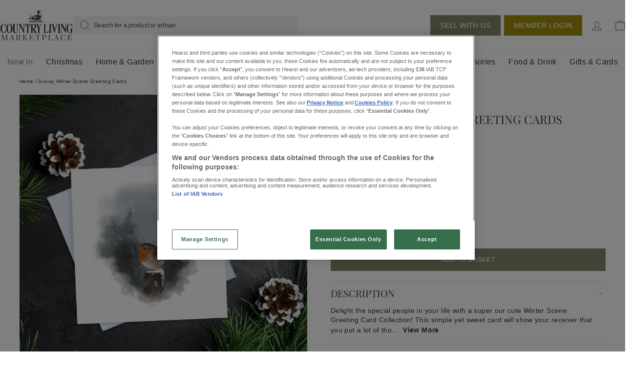

--- FILE ---
content_type: text/html; charset=utf-8
request_url: https://countrylivingshop.co.uk/products/snowy-winter-scene-greeting-cards
body_size: 84147
content:
<!doctype html>
<html
  class="no-js"
  lang="en"
  dir="ltr">
  



<script type="text/javascript">
window.dataLayer = window.dataLayer || [];

window.appStart = function(){
  window.productPageHandle = function(){

    var productName = "Snowy Winter Scene Greeting Cards";
    var productId = "8106587193583";
    var productPrice = "2.99";
    var productBrand = "Dots Allowed";
    var productCollection = "All";
    var productType = "Cards";
    var productSku = "";
    var productVariantId = "44055866081519";
    var productVariantTitle = "Robin";

    window.dataLayer.push({
      event: "analyzify_productDetail",
      itemId: productId,
      itemName: productName,
      itemPrice: productPrice,
      itemBrand: productBrand,
      itemCategory: productType,
      itemType: productCollection,
      itemSku: productSku,
      itemVariantId: productVariantId,
      itemVariantTitle: productVariantTitle,
      currency: "GBP"
    });
  };


  
    productPageHandle();
  

}
appStart();
</script>

    <head>

    
    <meta charset="utf-8">
    <meta content="IE=edge,chrome=1" http-equiv="X-UA-Compatible">
    <meta content="width=device-width,initial-scale=1" name="viewport">
    <meta name="theme-color" content="#898d6c">
    <link rel="canonical" href="https://countrylivingshop.co.uk/products/snowy-winter-scene-greeting-cards">
    <link href="https://cdn.shopify.com" rel="preconnect">
    <link href="https://fonts.shopifycdn.com" rel="preconnect">
    <link href="https://productreviews.shopifycdn.com" rel="dns-prefetch">
    <link href="https://ajax.googleapis.com" rel="dns-prefetch">
    <link href="https://maps.googleapis.com" rel="dns-prefetch">
    <link href="https://maps.gstatic.com" rel="dns-prefetch"><link
        rel="shortcut icon"
        href="//countrylivingshop.co.uk/cdn/shop/files/cl-32px_1_32x32.png?v=1664890108"
        type="image/png" /><title>Snowy Winter Scene Greeting Cards | Country Living Marketplace
</title>
<meta name="description" content="Check out these beautiful Snowy Winter Scene Greeting Cards, perfect for any special occasion. Each card is blank inside for you to write to your hearts content a truly magical message for that special person in your life. Greeting cards and giftware by Dots Allowed on the Country Living Marketplace."><meta property="og:site_name" content="Country Living Marketplace">
  <meta property="og:url" content="https://countrylivingshop.co.uk/products/snowy-winter-scene-greeting-cards">
  <meta property="og:title" content="Snowy Winter Scene Greeting Cards">
  <meta property="og:type" content="product">
  <meta property="og:description" content="Check out these beautiful Snowy Winter Scene Greeting Cards, perfect for any special occasion. Each card is blank inside for you to write to your hearts content a truly magical message for that special person in your life. Greeting cards and giftware by Dots Allowed on the Country Living Marketplace."><meta property="og:image" content="http://countrylivingshop.co.uk/cdn/shop/products/jz9evfkNWV.png?v=1693384511">
    <meta property="og:image:secure_url" content="https://countrylivingshop.co.uk/cdn/shop/products/jz9evfkNWV.png?v=1693384511">
    <meta property="og:image:width" content="1024">
    <meta property="og:image:height" content="1024"><meta name="twitter:site" content="@">
  <meta name="twitter:card" content="summary_large_image">
  <meta name="twitter:title" content="Snowy Winter Scene Greeting Cards">
  <meta name="twitter:description" content="Check out these beautiful Snowy Winter Scene Greeting Cards, perfect for any special occasion. Each card is blank inside for you to write to your hearts content a truly magical message for that special person in your life. Greeting cards and giftware by Dots Allowed on the Country Living Marketplace.">

<style data-shopify>@font-face {
  font-family: "Playfair Display";
  font-weight: 400;
  font-style: normal;
  font-display: swap;
  src: url("//countrylivingshop.co.uk/cdn/fonts/playfair_display/playfairdisplay_n4.9980f3e16959dc89137cc1369bfc3ae98af1deb9.woff2") format("woff2"),
       url("//countrylivingshop.co.uk/cdn/fonts/playfair_display/playfairdisplay_n4.c562b7c8e5637886a811d2a017f9e023166064ee.woff") format("woff");
}

  @font-face {
    font-family: "Graphik Light";
    src:
      url("//countrylivingshop.co.uk/cdn/shop/t/258/assets/GraphikLight.otf?v=45878623109631736711738343600") format("opentype"),
  }
  @font-face {
    font-family: "Graphik Regular";
    src:
      url("//countrylivingshop.co.uk/cdn/shop/t/258/assets/GraphikRegular.otf?v=10493859257550271471738343601") format("opentype"),
  }
  @font-face {
    font-family: "Graphik Medium";
    src:
      url("//countrylivingshop.co.uk/cdn/shop/t/258/assets/GraphikMedium.otf?v=180021567340916621691738343599") format("opentype"),
  }
  
</style><link href="//countrylivingshop.co.uk/cdn/shop/t/258/assets/theme.css?v=145159403205919619681741710401" rel="stylesheet" type="text/css" media="all" />
<style data-shopify>:root  {
    --typeHeaderPrimary: "Playfair Display";
    --typeHeaderFallback: serif;
    --typeHeaderSize: 36px;
    --typeHeaderWeight: 400;
    --typeHeaderLineHeight: 1;
    --typeHeaderSpacing: 0.0em;

    --typeBasePrimary: "Source Sans Pro";

    --typeBasePrimaryLight: "Source Sans Pro";
    --typeBasePrimaryHeavy: "Source Sans Pro";
    --typeBaseFallback: sans-serif;
    --typeBaseSize: 14px;
    --typeBaseWeight: 200;
    --typeBaseSpacing: 0.025em;
    --typeBaseLineHeight: 1.4;

    --typeCollectionTitle: 20px;

    --iconWeight: 2px;
    --iconLinecaps: miter;

    
      --colorSchemeAction: #7F8A6A;
      --colorBtnPrimary: #898d6c;
    

    --colorSchemeTxt: #fff;
    --colorSchemeBg: #B0B39D;

    
      --buttonRadius: 0;
    

    --colorGridOverlayOpacity: 0.1;
  }

  .placeholder-content {
    background-image: linear-gradient(100deg, #ffffff 40%, #f7f7f7 63%, #ffffff 79%);
  }</style><link href="//countrylivingshop.co.uk/cdn/shop/t/258/assets/tailwind.css?v=146245199902141327931746026005" rel="stylesheet" type="text/css" media="all" />

    <!-- Member pages styling -->
    <style>
      

      /* Target specific member templates */
      .template-page-members,
      .template-page-members-latest,
      .template-page-members-guides,
      .template-blog-members-latest-news,
      .template-blog-members-events,
      .template-blog-members-tips {
        background-color: #FAF9F4 !important;
      }

      .template-page-members::after,
      .template-page-members-latest::after,
      .template-page-members-guides::after,
      .template-blog-members-latest-news::after,
      .template-blog-members-events::after,
      .template-blog-members-tips::after {
        content: '';
        position: fixed;
        left: 0;
        right: 0;
        bottom: 0;
        top: 0;
        background-color: #FAF9F4;
        z-index: -1;
      }

      .template-page-members .main-content,
      .template-page-members-latest .main-content,
      .template-page-members-guides .main-content,
      .template-blog-members-latest-news .main-content,
      .template-blog-members-events .main-content,
      .template-blog-members-tips .main-content {
        background-color: #FAF9F4;
      }

      /* Make page content transparent */
      .template-page-members .page-width,
      .template-page-members-latest .page-width,
      .template-page-members-guides .page-width,
      .template-blog-members-latest-news .page-width,
      .template-blog-members-events .page-width,
      .template-blog-members-tips .page-width {
        background-color: transparent;
      }

      .template-page-members .transition-body,
      .template-page-members-latest .transition-body,
      .template-page-members-guides .transition-body,
      .template-blog-members-latest-news .transition-body,
      .template-blog-members-events .transition-body,
      .template-blog-members-tips .transition-body {
        background-color: #FAF9F4;
      }

      .template-page-members #PageContainer,
      .template-page-members-latest #PageContainer,
      .template-page-members-guides #PageContainer,
      .template-blog-members-latest-news #PageContainer,
      .template-blog-members-events #PageContainer,
      .template-blog-members-tips #PageContainer {
        background-color: #FAF9F4;
      }

      .template-page-members footer,
      .template-page-members-latest footer,
      .template-page-members-guides footer,
      .template-blog-members-latest-news footer,
      .template-blog-members-events footer,
      .template-blog-members-tips footer {
        background-color: #FAF9F4;
      }
    </style>

    

    <script>
          document.documentElement.className = document.documentElement.className.replace('no-js', 'js');
      const elementss = document.getElementsByClassName("mp-loader-stripe");

      while (elementss.length > 0) elementss[0].remove();

          window.theme = window.theme || {};
          theme.routes = {
      home: "/",
      cart: "/cart.js",
      cartPage: "/cart",
      cartAdd: "/cart/add.js",
      cartChange: "/cart/change.js"
          };
          theme.strings = {
      soldOut: "Sold Out",
      unavailable: "Unavailable",
      inStockLabel: "In stock, ready to ship",
      stockLabel: "Low stock - [count] items left",
      willNotShipUntil: "Ready to ship [date]",
      willBeInStockAfter: "Back in stock [date]",
      waitingForStock: "Inventory on the way",
      savePrice: "Save [saved_amount]",
      cartEmpty: "Your basket is currently empty.",
      cartTermsConfirmation: "You must agree with the terms and conditions of sales to check out",
      searchCollections: "Collections:",
      searchPages: "Pages:",
      searchArticles: "Articles:"
          };
          theme.settings = {
      dynamicVariantsEnable: true,
      cartType: "drawer",
      isCustomerTemplate: false,
      moneyFormat: "£{{amount}}",
      saveType: "percent",
      productImageSize: "square",
      productImageCover: true,
      predictiveSearch: true,
      predictiveSearchType: "product",
      quickView: true,
      themeName: 'Impulse',
      themeVersion: "5.2.1"
          };
    </script>

    <script>window.performance && window.performance.mark && window.performance.mark('shopify.content_for_header.start');</script><meta name="facebook-domain-verification" content="s92lmhtbscas4lit28bpfbvqccy659">
<meta name="google-site-verification" content="oT3cjvMs67VCI3yyHC8vBa5kYzx2G_xO5E7eEecIwT4">
<meta id="shopify-digital-wallet" name="shopify-digital-wallet" content="/61394026735/digital_wallets/dialog">
<link rel="alternate" type="application/json+oembed" href="https://countrylivingshop.co.uk/products/snowy-winter-scene-greeting-cards.oembed">
<script async="async" src="/checkouts/internal/preloads.js?locale=en-GB"></script>
<script id="shopify-features" type="application/json">{"accessToken":"7fce428c8d02359953db678e71da16d9","betas":["rich-media-storefront-analytics"],"domain":"countrylivingshop.co.uk","predictiveSearch":true,"shopId":61394026735,"locale":"en"}</script>
<script>var Shopify = Shopify || {};
Shopify.shop = "countrylivingmarketplace.myshopify.com";
Shopify.locale = "en";
Shopify.currency = {"active":"GBP","rate":"1.0"};
Shopify.country = "GB";
Shopify.theme = {"name":"country-living\/main","id":177213079925,"schema_name":"Country Living","schema_version":"1.0.0","theme_store_id":null,"role":"main"};
Shopify.theme.handle = "null";
Shopify.theme.style = {"id":null,"handle":null};
Shopify.cdnHost = "countrylivingshop.co.uk/cdn";
Shopify.routes = Shopify.routes || {};
Shopify.routes.root = "/";</script>
<script type="module">!function(o){(o.Shopify=o.Shopify||{}).modules=!0}(window);</script>
<script>!function(o){function n(){var o=[];function n(){o.push(Array.prototype.slice.apply(arguments))}return n.q=o,n}var t=o.Shopify=o.Shopify||{};t.loadFeatures=n(),t.autoloadFeatures=n()}(window);</script>
<script id="shop-js-analytics" type="application/json">{"pageType":"product"}</script>
<script defer="defer" async type="module" src="//countrylivingshop.co.uk/cdn/shopifycloud/shop-js/modules/v2/client.init-shop-cart-sync_COMZFrEa.en.esm.js"></script>
<script defer="defer" async type="module" src="//countrylivingshop.co.uk/cdn/shopifycloud/shop-js/modules/v2/chunk.common_CdXrxk3f.esm.js"></script>
<script type="module">
  await import("//countrylivingshop.co.uk/cdn/shopifycloud/shop-js/modules/v2/client.init-shop-cart-sync_COMZFrEa.en.esm.js");
await import("//countrylivingshop.co.uk/cdn/shopifycloud/shop-js/modules/v2/chunk.common_CdXrxk3f.esm.js");

  window.Shopify.SignInWithShop?.initShopCartSync?.({"fedCMEnabled":true,"windoidEnabled":true});

</script>
<script>(function() {
  var isLoaded = false;
  function asyncLoad() {
    if (isLoaded) return;
    isLoaded = true;
    var urls = ["https:\/\/sp-seller.webkul.com\/js\/seller_profile_tag.js?shop=countrylivingmarketplace.myshopify.com","https:\/\/sp-seller.webkul.com\/js\/script_tags\/wk_stripe_connect.js?shop=countrylivingmarketplace.myshopify.com","\/\/cdn.shopify.com\/proxy\/8dcb989d1f3e0e299f7c10fb714f9d2bd1029d8e61b3e31546c14aaac8260b28\/svs.gbr.clv.shade.dev.moot.services\/api\/script.js?shop=countrylivingmarketplace.myshopify.com\u0026sp-cache-control=cHVibGljLCBtYXgtYWdlPTkwMA","\/\/cdn.shopify.com\/proxy\/7b4afedf3bd196557b8b11cccbe4f7d7045a9a6e30fb84d4852bc78fa09a9de7\/svs.gbr.clv.shade.moot.services\/api\/script.js?shop=countrylivingmarketplace.myshopify.com\u0026sp-cache-control=cHVibGljLCBtYXgtYWdlPTkwMA","https:\/\/shopify-webhooks.sailthru.com\/shopify.js?shop=countrylivingmarketplace.myshopify.com","\/\/app.backinstock.org\/widget\/61842_1746007177.js?category=bis\u0026v=6\u0026shop=countrylivingmarketplace.myshopify.com"];
    for (var i = 0; i < urls.length; i++) {
      var s = document.createElement('script');
      s.type = 'text/javascript';
      s.async = true;
      s.src = urls[i];
      var x = document.getElementsByTagName('script')[0];
      x.parentNode.insertBefore(s, x);
    }
  };
  if(window.attachEvent) {
    window.attachEvent('onload', asyncLoad);
  } else {
    window.addEventListener('load', asyncLoad, false);
  }
})();</script>
<script id="__st">var __st={"a":61394026735,"offset":0,"reqid":"a442182c-002f-41f4-a4e4-2da4179f28e0-1763004166","pageurl":"countrylivingshop.co.uk\/products\/snowy-winter-scene-greeting-cards","u":"f5f38c8894d6","p":"product","rtyp":"product","rid":8106587193583};</script>
<script>window.ShopifyPaypalV4VisibilityTracking = true;</script>
<script id="captcha-bootstrap">!function(){'use strict';const t='contact',e='account',n='new_comment',o=[[t,t],['blogs',n],['comments',n],[t,'customer']],c=[[e,'customer_login'],[e,'guest_login'],[e,'recover_customer_password'],[e,'create_customer']],r=t=>t.map((([t,e])=>`form[action*='/${t}']:not([data-nocaptcha='true']) input[name='form_type'][value='${e}']`)).join(','),a=t=>()=>t?[...document.querySelectorAll(t)].map((t=>t.form)):[];function s(){const t=[...o],e=r(t);return a(e)}const i='password',u='form_key',d=['recaptcha-v3-token','g-recaptcha-response','h-captcha-response',i],f=()=>{try{return window.sessionStorage}catch{return}},m='__shopify_v',_=t=>t.elements[u];function p(t,e,n=!1){try{const o=window.sessionStorage,c=JSON.parse(o.getItem(e)),{data:r}=function(t){const{data:e,action:n}=t;return t[m]||n?{data:e,action:n}:{data:t,action:n}}(c);for(const[e,n]of Object.entries(r))t.elements[e]&&(t.elements[e].value=n);n&&o.removeItem(e)}catch(o){console.error('form repopulation failed',{error:o})}}const l='form_type',E='cptcha';function T(t){t.dataset[E]=!0}const w=window,h=w.document,L='Shopify',v='ce_forms',y='captcha';let A=!1;((t,e)=>{const n=(g='f06e6c50-85a8-45c8-87d0-21a2b65856fe',I='https://cdn.shopify.com/shopifycloud/storefront-forms-hcaptcha/ce_storefront_forms_captcha_hcaptcha.v1.5.2.iife.js',D={infoText:'Protected by hCaptcha',privacyText:'Privacy',termsText:'Terms'},(t,e,n)=>{const o=w[L][v],c=o.bindForm;if(c)return c(t,g,e,D).then(n);var r;o.q.push([[t,g,e,D],n]),r=I,A||(h.body.append(Object.assign(h.createElement('script'),{id:'captcha-provider',async:!0,src:r})),A=!0)});var g,I,D;w[L]=w[L]||{},w[L][v]=w[L][v]||{},w[L][v].q=[],w[L][y]=w[L][y]||{},w[L][y].protect=function(t,e){n(t,void 0,e),T(t)},Object.freeze(w[L][y]),function(t,e,n,w,h,L){const[v,y,A,g]=function(t,e,n){const i=e?o:[],u=t?c:[],d=[...i,...u],f=r(d),m=r(i),_=r(d.filter((([t,e])=>n.includes(e))));return[a(f),a(m),a(_),s()]}(w,h,L),I=t=>{const e=t.target;return e instanceof HTMLFormElement?e:e&&e.form},D=t=>v().includes(t);t.addEventListener('submit',(t=>{const e=I(t);if(!e)return;const n=D(e)&&!e.dataset.hcaptchaBound&&!e.dataset.recaptchaBound,o=_(e),c=g().includes(e)&&(!o||!o.value);(n||c)&&t.preventDefault(),c&&!n&&(function(t){try{if(!f())return;!function(t){const e=f();if(!e)return;const n=_(t);if(!n)return;const o=n.value;o&&e.removeItem(o)}(t);const e=Array.from(Array(32),(()=>Math.random().toString(36)[2])).join('');!function(t,e){_(t)||t.append(Object.assign(document.createElement('input'),{type:'hidden',name:u})),t.elements[u].value=e}(t,e),function(t,e){const n=f();if(!n)return;const o=[...t.querySelectorAll(`input[type='${i}']`)].map((({name:t})=>t)),c=[...d,...o],r={};for(const[a,s]of new FormData(t).entries())c.includes(a)||(r[a]=s);n.setItem(e,JSON.stringify({[m]:1,action:t.action,data:r}))}(t,e)}catch(e){console.error('failed to persist form',e)}}(e),e.submit())}));const S=(t,e)=>{t&&!t.dataset[E]&&(n(t,e.some((e=>e===t))),T(t))};for(const o of['focusin','change'])t.addEventListener(o,(t=>{const e=I(t);D(e)&&S(e,y())}));const B=e.get('form_key'),M=e.get(l),P=B&&M;t.addEventListener('DOMContentLoaded',(()=>{const t=y();if(P)for(const e of t)e.elements[l].value===M&&p(e,B);[...new Set([...A(),...v().filter((t=>'true'===t.dataset.shopifyCaptcha))])].forEach((e=>S(e,t)))}))}(h,new URLSearchParams(w.location.search),n,t,e,['guest_login'])})(!0,!0)}();</script>
<script integrity="sha256-52AcMU7V7pcBOXWImdc/TAGTFKeNjmkeM1Pvks/DTgc=" data-source-attribution="shopify.loadfeatures" defer="defer" src="//countrylivingshop.co.uk/cdn/shopifycloud/storefront/assets/storefront/load_feature-81c60534.js" crossorigin="anonymous"></script>
<script data-source-attribution="shopify.dynamic_checkout.dynamic.init">var Shopify=Shopify||{};Shopify.PaymentButton=Shopify.PaymentButton||{isStorefrontPortableWallets:!0,init:function(){window.Shopify.PaymentButton.init=function(){};var t=document.createElement("script");t.src="https://countrylivingshop.co.uk/cdn/shopifycloud/portable-wallets/latest/portable-wallets.en.js",t.type="module",document.head.appendChild(t)}};
</script>
<script data-source-attribution="shopify.dynamic_checkout.buyer_consent">
  function portableWalletsHideBuyerConsent(e){var t=document.getElementById("shopify-buyer-consent"),n=document.getElementById("shopify-subscription-policy-button");t&&n&&(t.classList.add("hidden"),t.setAttribute("aria-hidden","true"),n.removeEventListener("click",e))}function portableWalletsShowBuyerConsent(e){var t=document.getElementById("shopify-buyer-consent"),n=document.getElementById("shopify-subscription-policy-button");t&&n&&(t.classList.remove("hidden"),t.removeAttribute("aria-hidden"),n.addEventListener("click",e))}window.Shopify?.PaymentButton&&(window.Shopify.PaymentButton.hideBuyerConsent=portableWalletsHideBuyerConsent,window.Shopify.PaymentButton.showBuyerConsent=portableWalletsShowBuyerConsent);
</script>
<script data-source-attribution="shopify.dynamic_checkout.cart.bootstrap">document.addEventListener("DOMContentLoaded",(function(){function t(){return document.querySelector("shopify-accelerated-checkout-cart, shopify-accelerated-checkout")}if(t())Shopify.PaymentButton.init();else{new MutationObserver((function(e,n){t()&&(Shopify.PaymentButton.init(),n.disconnect())})).observe(document.body,{childList:!0,subtree:!0})}}));
</script>
<link id="shopify-accelerated-checkout-styles" rel="stylesheet" media="screen" href="https://countrylivingshop.co.uk/cdn/shopifycloud/portable-wallets/latest/accelerated-checkout-backwards-compat.css" crossorigin="anonymous">
<style id="shopify-accelerated-checkout-cart">
        #shopify-buyer-consent {
  margin-top: 1em;
  display: inline-block;
  width: 100%;
}

#shopify-buyer-consent.hidden {
  display: none;
}

#shopify-subscription-policy-button {
  background: none;
  border: none;
  padding: 0;
  text-decoration: underline;
  font-size: inherit;
  cursor: pointer;
}

#shopify-subscription-policy-button::before {
  box-shadow: none;
}

      </style>

<script>window.performance && window.performance.mark && window.performance.mark('shopify.content_for_header.end');</script>
    <script src="//countrylivingshop.co.uk/cdn/shop/t/258/assets/consent-tracking-shopify.js?v=36751965561587356741738343601" async></script>

    

    
      <script src="//countrylivingshop.co.uk/cdn/shop/t/258/assets/vendor-scripts-v10.js" defer="defer"></script>
    

      <script src="//countrylivingshop.co.uk/cdn/shop/t/258/assets/theme.js?v=175738420205355933831738343604" defer="defer"></script>

    
    
      <script src="//countrylivingshop.co.uk/cdn/shop/t/258/assets/rca_custom.js?v=160722120545391724011738343604" defer="defer"></script>
    



<!—- OneTrust script -->

<script type="text/javascript">
   /*
*      OneTrust stores consent status across two cookies
*      'OptanonConsent' stores a string of multiple parameters. The 'groups' parameter contains
*             the categories a user has consented to
*      'OptanonAlertBoxClosed' stores the datestamp when interaction with modal last occurred
*
*      Parse the combination of these two cookies to determine consent status.
*/
   // Get the OneTrust Cookie - OptanonConsent -  that was set after their script runs
   var onetrustCookieVal = document.cookie.match("[;]*\s*OptanonConsent\s*=\s*([^;]+)");

   /* Pass the OneTrust cookie value to a global variable that stores consent groups */
   window.GDPR_CONSENT_GROUPS = "";
   if (onetrustCookieVal) {
      var consentGroups = "";
      try {
         var groups = onetrustCookieVal[1].match(/groups=(.*?)&/);
         if (groups) {
            groups = decodeURIComponent(groups[1]).split(",");
            for (var i = 0; i < groups.length; i++) {
               if (groups[i].split(":")[1] === "1") {
                  consentGroups += ((
                     consentGroups
                        ? ","
                        : ""
                  ) + groups[i].split(":")[0]);
               }
            }
         }
         window.GDPR_CONSENT_GROUPS = consentGroups;
      } catch (e) {}
   }
   /* If consent for categories 2 through 5 - check for YES consent */
   var haveConsent = (/C0002|C0003|C0004|C0005/.test(window.GDPR_CONSENT_GROUPS))
      ? true
      : false;
   /*
*      The OptanonAlertBoxClosed cookie stores a datestamp from when last interaction with OneTrust modal occurred. 
*      Use this in conjunction with NO consent state, and we can remove the 'OptanonAlertBoxClosed' cookie which 
*      is what OneTrust uses to prevent the modal from appearing.
*
*      In the example below, we wipe the cookie if there is NO consent and 12 hours have passed since last interaction.
*/
   // Get the OptanonAlertBoxClosed Cookie
   var onetrustAlertBoxCookieVal = document.cookie.match("[;]*\s*OptanonAlertBoxClosed\s*=\s*([^;]+)");
   // Get datestamp from the OptanonAlertBoxClosed cookie if it exists
   var cookieTimestamp = 0;
   if (onetrustAlertBoxCookieVal) {
      var ds = new Date(onetrustAlertBoxCookieVal[1]);
      cookieTimestamp = ds.getTime();
   }
   // IF there is NO consent and cookie timestamp is more than 12 hours ago
   if (! haveConsent && (cookieTimestamp - (Date.now() - (1000 * 60 * 60 * 12))) < 0) { // Expire the OptanonAlertBox cookie which allows the OneTrust modal to appear
      document.cookie = "OptanonAlertBoxClosed=; expires=Thu, 01 Jan 1970 00:00:00 GMT; path=/";
   }
   /* OneTrust Wrapper Function */
   // This function gets invoked with every OneTrust Modal event (load, interaction, etc.)
   function OptanonWrapper() {

      var haveCurrentConsent = /C0002|C0003|C0004|C0005/.test(OptanonActiveGroups);

      var onetrustAlertBoxCookieVal = document.cookie.match("[;]*\s*OptanonAlertBoxClosed\s*=\s*([^;]+)");
      var modalShowing = document.getElementById("onetrust-banner-sdk");
      if (haveCurrentConsent && ! haveConsent) {
         setTimeout(function () {
            location.reload();
         }, 300);
      } else if (haveConsent && ! haveCurrentConsent) {
         setTimeout(function () {
            location.reload();
         }, 300);
      } else if (onetrustAlertBoxCookieVal && ! haveConsent && modalShowing) {
         setTimeout(function () {
            location.reload();
         }, 300);
      }
   }
   var s = document.createElement("script");
   s.type = "text/javascript";
   s.async = true;
   s.charset = "UTF-8";
   s.src = "https://cdn.cookielaw.org/scripttemplates/otSDKStub.js";
   s.setAttribute("data-domain-script", "31258d33-bc6e-4612-8ca6-27e30103e7bc");
   s.setAttribute("data-document-language", "true");
   var x = document.getElementsByTagName("script")[0];
   x.parentNode.insertBefore(s, x);
</script>

<!—- OneTrust script -->

<!—- Ensighten start -->

<script type="text/javascript">
   (function (d) {
      var e = d.createElement("script");
      e.async = true;

      e.src = d.location.protocol + "//nexus.ensighten.com/hearst/mag-uk-dnt/Bootstrap.js";
      var onetrustCookieVal = document.cookie.match("[;]*\s*OptanonConsent\s*=\s*([^;]+)");

      var haveConsent = (/C0002|C0003|C0004|C0005/.test(window.GDPR_CONSENT_GROUPS))
         ? true
         : false;

      if (haveConsent == true) {
         e.src = d.location.protocol + "//nexus.ensighten.com/hearst/mag-uk/Bootstrap.js";
      }

      if (document.cookie.indexOf("nsghtn=dev") > -1) {
         e.src = d.location.protocol + "//nexus.ensighten.com/hearst/mag-uk-dev/Bootstrap.js";
      }

      if (e.src.length > 0) {
         d.getElementsByTagName("head")[0].appendChild(e);
      }
   }(document));
</script>

<!—- Ensighten end -->

<!-- Google Tag Manager -->
<script>(function(w,d,s,l,i){w[l]=w[l]||[];w[l].push({'gtm.start':
  new Date().getTime(),event:'gtm.js'});var f=d.getElementsByTagName(s)[0],
  j=d.createElement(s),dl=l!='dataLayer'?'&l='+l:'';j.async=true;j.src=
  'https://www.googletagmanager.com/gtm.js?id='+i+dl;f.parentNode.insertBefore(j,f);
  })(window,document,'script','dataLayer','GTM-5VPFLNN');
</script>
<!-- End Google Tag Manager -->

    <link rel="preload stylesheet" href="//countrylivingshop.co.uk/cdn/shop/t/258/assets/boost-pfs-instant-search.css?v=161474771722126458541738343600" as="style">
  <link href="//countrylivingshop.co.uk/cdn/shop/t/258/assets/boost-pfs-custom.css?v=134158603426124370641738343614" rel="stylesheet" type="text/css" media="all" />


<style data-id="boost-pfs-style">
    .boost-pfs-filter-option-title-text {color: rgba(58,68,70,1);font-size: 13px;font-weight: 300;text-transform: uppercase;}

   .boost-pfs-filter-tree-v .boost-pfs-filter-option-title-text:before {border-top-color: rgba(58,68,70,1);}
    .boost-pfs-filter-tree-v .boost-pfs-filter-option.boost-pfs-filter-option-collapsed .boost-pfs-filter-option-title-text:before {border-bottom-color: rgba(58,68,70,1);}
    .boost-pfs-filter-tree-h .boost-pfs-filter-option-title-heading:before {border-right-color: rgba(58,68,70,1);
        border-bottom-color: rgba(58,68,70,1);}

    .boost-pfs-filter-refine-by .boost-pfs-filter-option-title h3 {}

    .boost-pfs-filter-option-content .boost-pfs-filter-option-item-list .boost-pfs-filter-option-item button,
    .boost-pfs-filter-option-content .boost-pfs-filter-option-item-list .boost-pfs-filter-option-item .boost-pfs-filter-button,
    .boost-pfs-filter-option-range-amount input,
    .boost-pfs-filter-tree-v .boost-pfs-filter-refine-by .boost-pfs-filter-refine-by-items .refine-by-item,
    .boost-pfs-filter-refine-by-wrapper-v .boost-pfs-filter-refine-by .boost-pfs-filter-refine-by-items .refine-by-item,
    .boost-pfs-filter-refine-by .boost-pfs-filter-option-title,
    .boost-pfs-filter-refine-by .boost-pfs-filter-refine-by-items .refine-by-item>a,
    .boost-pfs-filter-refine-by>span,
    .boost-pfs-filter-clear,
    .boost-pfs-filter-clear-all{}
    .boost-pfs-filter-tree-h .boost-pfs-filter-pc .boost-pfs-filter-refine-by-items .refine-by-item .boost-pfs-filter-clear .refine-by-type,
    .boost-pfs-filter-refine-by-wrapper-h .boost-pfs-filter-pc .boost-pfs-filter-refine-by-items .refine-by-item .boost-pfs-filter-clear .refine-by-type {}

    .boost-pfs-filter-option-multi-level-collections .boost-pfs-filter-option-multi-level-list .boost-pfs-filter-option-item .boost-pfs-filter-button-arrow .boost-pfs-arrow:before,
    .boost-pfs-filter-option-multi-level-tag .boost-pfs-filter-option-multi-level-list .boost-pfs-filter-option-item .boost-pfs-filter-button-arrow .boost-pfs-arrow:before {}

    .boost-pfs-filter-refine-by-wrapper-v .boost-pfs-filter-refine-by .boost-pfs-filter-refine-by-items .refine-by-item .boost-pfs-filter-clear:after,
    .boost-pfs-filter-refine-by-wrapper-v .boost-pfs-filter-refine-by .boost-pfs-filter-refine-by-items .refine-by-item .boost-pfs-filter-clear:before,
    .boost-pfs-filter-tree-v .boost-pfs-filter-refine-by .boost-pfs-filter-refine-by-items .refine-by-item .boost-pfs-filter-clear:after,
    .boost-pfs-filter-tree-v .boost-pfs-filter-refine-by .boost-pfs-filter-refine-by-items .refine-by-item .boost-pfs-filter-clear:before,
    .boost-pfs-filter-refine-by-wrapper-h .boost-pfs-filter-pc .boost-pfs-filter-refine-by-items .refine-by-item .boost-pfs-filter-clear:after,
    .boost-pfs-filter-refine-by-wrapper-h .boost-pfs-filter-pc .boost-pfs-filter-refine-by-items .refine-by-item .boost-pfs-filter-clear:before,
    .boost-pfs-filter-tree-h .boost-pfs-filter-pc .boost-pfs-filter-refine-by-items .refine-by-item .boost-pfs-filter-clear:after,
    .boost-pfs-filter-tree-h .boost-pfs-filter-pc .boost-pfs-filter-refine-by-items .refine-by-item .boost-pfs-filter-clear:before {}
    .boost-pfs-filter-option-range-slider .noUi-value-horizontal {}

    .boost-pfs-filter-tree-mobile-button button,
    .boost-pfs-filter-top-sorting-mobile button {}
    .boost-pfs-filter-top-sorting-mobile button>span:after {}
  </style>




    <script type="text/javascript">
          (function(c,l,a,r,i,t,y){
        c[a]=c[a]||function(){(c[a].q=c[a].q||[]).push(arguments)};
        t=l.createElement(r);t.async=1;t.src="https://www.clarity.ms/tag/"+i;
        y=l.getElementsByTagName(r)[0];y.parentNode.insertBefore(t,y);
          })(window, document, "clarity", "script", "o8p7z97ce0");
    </script>

  <!-- BEGIN app block: shopify://apps/hulk-form-builder/blocks/app-embed/b6b8dd14-356b-4725-a4ed-77232212b3c3 --><!-- BEGIN app snippet: hulkapps-formbuilder-theme-ext --><script type="text/javascript">
  
  if (typeof window.formbuilder_customer != "object") {
        window.formbuilder_customer = {}
  }

  window.hulkFormBuilder = {
    form_data: {"form_43yJ0XUtJX8vJ921Y4HhPg":{"uuid":"43yJ0XUtJX8vJ921Y4HhPg","form_name":"40 of the Best Artisan Award 2025 nomination","form_data":{"div_back_gradient_1":"#fff","div_back_gradient_2":"#fff","back_color":"#ece8d1","form_title":"\u003cp style=\"text-align: center;\"\u003e\u0026nbsp;\u003c\/p\u003e\n\n\u003cp style=\"text-align: center;\"\u003e\u003cstrong\u003e\u003cspan style=\"color:#a28d1a;\"\u003e\u003cspan style=\"font-family:Lucida;\"\u003eThank you for your nomination.\u0026nbsp;Please complete the form below and submit for\u0026nbsp;review\u0026nbsp;by the Country Living team\u003c\/span\u003e\u003c\/span\u003e\u003c\/strong\u003e\u003c\/p\u003e\n","form_submit":"Submit Nomination","after_submit":"hideAndmessage","after_submit_msg":"\u003ch5 style=\"text-align: center;\"\u003e\u003cspan style=\"color:#a28d1a;\"\u003eThank you for your nomination. We look forward to reviewing it.\u0026nbsp;\u003c\/span\u003e\u003c\/h5\u003e\n\n\u003ch5 style=\"text-align: center;\"\u003e\u003cspan style=\"color:#a28d1a;\"\u003eThe final list of 40 will be judged by Country Living editors and announced in September.\u0026nbsp;Due to a high volume, we will not be able to reply\u0026nbsp;to unsuccessful nominations.\u0026nbsp;\u003c\/span\u003e\u003c\/h5\u003e\n","captcha_enable":"no","label_style":"blockLabels","input_border_radius":"2","back_type":"color","input_back_color":"#fff","input_back_color_hover":"#fff","back_shadow":"none","label_font_clr":"#040404","input_font_clr":"#000000","button_align":"fullBtn","button_clr":"#fff","button_back_clr":"#a28d1a","button_border_radius":"2","form_width":"600px","form_border_size":"2","form_border_clr":"#a28d1a","form_border_radius":"1","label_font_size":"14","input_font_size":"12","button_font_size":"16","form_padding":"35","input_border_color":"#ccc","input_border_color_hover":"#ccc","btn_border_clr":"#a28d1a","btn_border_size":"1","form_name":"40 of the Best Artisan Award 2025 nomination","":"","form_access_message":"\u003cp\u003ePlease login to access the form\u003cbr\u003eDo not have an account? Create account\u003c\/p\u003e","form_description":"\u003cp\u003e\u003cspan style=\"color:#000000;\"\u003e\u003cspan style=\"font-family:Lucida;\"\u003ePlease note, all questions marked with a * are a compulsory requirement\u003c\/span\u003e\u003c\/span\u003e\u003c\/p\u003e\n","banner_img_height":"200","form_banner_alignment":"center","banner_img_width":"240","custommessage":{"thank_you":"Thank you for your application. We look forward to reviewing it once nominations close on 31st May 2025. Successful nominees will be contacted in September. Due to a high volume of nominations, we will not be able to respond to unsuccessful applicants. "},"submition_single_email":"yes","schedule_start_date":"04\/17\/2025","schedule_end_date":"06\/07\/2025","schedule_start_time":"06:00:00","schedule_end_time":"23:59:00","schedule_start_date_message":"\u003cp style=\"text-align: center;\"\u003e\u003cstrong\u003e\u003cspan style=\"color:#b09e3c;\"\u003eNominations for our 40 of the Best Artisan Awards 2025 will open on Thursday 17th April at\u0026nbsp;6am. Thank you for your patience \u0026ndash; and good luck!\u003c\/span\u003e\u003c\/strong\u003e\u003c\/p\u003e\n","schedule_end_date_message":"\u003cp style=\"text-align: center;\"\u003e\u003cstrong\u003e\u003cspan style=\"color:#b09e3c;\"\u003eNominations for our 40 of the Best Artisan Awards 2025 are now closed. \u003c\/span\u003e\u003c\/strong\u003e\u003c\/p\u003e\n","submission_message":"\u003cp style=\"text-align: center;\"\u003e\u003cstrong\u003e\u003cspan style=\"color:#b09e3c;\"\u003eNominations for our 40 of the Best Artisan Awards 2025 are now closed.\u003c\/span\u003e\u003c\/strong\u003e\u003c\/p\u003e\n","formElements":[{"Conditions":{},"type":"text","position":0,"label":"Your name","required":"yes","page_number":1},{"Conditions":{},"type":"select","position":1,"label":"Are you nominating yourself or someone else?","values":"Nominating myself\nNominating someone else","elementCost":{},"required":"yes","page_number":1},{"Conditions":{"SelectedElemenet":"Are you nominating yourself or someone else?","SelectedElemenetCount":1,"SelectedValue":"Nominating someone else"},"type":"text","position":2,"label":"Please enter the name of the nominee","required":"yes","page_number":1},{"Conditions":{},"type":"select","position":3,"label":"To enter, nominees must be one of the following. Please select the correct description for your nomination:","values":"They own a small artisanal business based in the UK\nThey are a maker\/artisan championing heritage\/handmade crafts as part of someone else′s company\nThey are a maker\/artisan championing heritage\/handmade crafts as a hobby\/an aside from their job\nThey are an individual who practises an artisanal skill or craft – for example hedge laying, dry stone walling or thatching\nNone of the above","elementCost":{},"page_number":1,"required":"yes"},{"Conditions":{},"type":"headings","position":4,"label":"Label (13)","headings":"\u003ch5 style=\"text-align: center;\"\u003e\u003cspan style=\"color:#a28d1a;\"\u003eCountry Living Criteria: Please confirm that the nominee\u0026nbsp;meets our core\u0026nbsp;values\u003c\/span\u003e\u003c\/h5\u003e\n","page_number":1},{"Conditions":{"SelectedElemenet":"To enter, nominees must be one of the following. Please select the correct description for your nomination:","SelectedElemenetCount":3,"SelectedValue":"They own a small artisanal business based in the UK"},"type":"checkbox","position":5,"label":"Their products are handmade in the UK","required":"yes","page_number":1},{"Conditions":{"SelectedElemenet":"To enter, nominees must be one of the following. Please select the correct description for your nomination:","SelectedElemenetCount":3,"SelectedValue":"They own a small artisanal business based in the UK"},"type":"checkbox","position":6,"label":"Their brand is artisanal in nature (not mass produced)","page_number":1,"required":"yes"},{"Conditions":{"SelectedElemenet":"To enter, nominees must be one of the following. Please select the correct description for your nomination:","SelectedElemenetCount":3,"SelectedValue":"They own a small artisanal business based in the UK"},"type":"checkbox","position":7,"label":"Their products are made using sustainable materials ","required":"yes","page_number":1},{"Conditions":{"SelectedElemenet":"To enter, nominees must be one of the following. Please select the correct description for your nomination:","SelectedElemenetCount":3,"SelectedValue":"They own a small artisanal business based in the UK"},"type":"checkbox","position":8,"label":"Their products are high quality and designed to last (not single use)","page_number":1,"required":"yes"},{"Conditions":{"SelectedElemenet":"To enter, nominees must be one of the following. Please select the correct description for your nomination:","SelectedElemenetCount":3,"SelectedValue":"They are a maker\/artisan championing heritage\/handmade crafts as part of someone else′s company"},"type":"checkbox","position":9,"label":"The products they make are handmade in the UK","page_number":1},{"Conditions":{"SelectedElemenet":"To enter, nominees must be one of the following. Please select the correct description for your nomination:","SelectedElemenetCount":3,"SelectedValue":"They are a maker\/artisan championing heritage\/handmade crafts as part of someone else′s company"},"type":"checkbox","position":10,"label":"The brand they work for is artisanal in nature (not mass produced)","page_number":1},{"Conditions":{"SelectedElemenet":"To enter, nominees must be one of the following. Please select the correct description for your nomination:","SelectedElemenetCount":3,"SelectedValue":"They are a maker\/artisan championing heritage\/handmade crafts as part of someone else′s company"},"type":"checkbox","position":11,"label":"The products they make are made using sustainable materials ","page_number":1},{"Conditions":{"SelectedElemenet":"To enter, nominees must be one of the following. Please select the correct description for your nomination:","SelectedElemenetCount":3,"SelectedValue":"They are a maker\/artisan championing heritage\/handmade crafts as part of someone else′s company"},"type":"checkbox","position":12,"label":"The products are high quality and designed to last (not single use)","page_number":1},{"Conditions":{"SelectedElemenet":"To enter, nominees must be one of the following. Please select the correct description for your nomination:","SelectedElemenetCount":3,"SelectedValue":"They are a maker\/artisan championing heritage\/handmade crafts as a hobby\/an aside from their job"},"type":"checkbox","position":13,"label":"They handmake their crafts in the UK","page_number":1},{"Conditions":{"SelectedElemenet":"To enter, nominees must be one of the following. Please select the correct description for your nomination:","SelectedElemenetCount":3,"SelectedValue":"They are a maker\/artisan championing heritage\/handmade crafts as a hobby\/an aside from their job"},"type":"checkbox","position":14,"label":"Their craft is artisanal in nature","page_number":1},{"Conditions":{"SelectedElemenet":"To enter, nominees must be one of the following. Please select the correct description for your nomination:","SelectedElemenetCount":3,"SelectedValue":"They are a maker\/artisan championing heritage\/handmade crafts as a hobby\/an aside from their job"},"type":"checkbox","position":15,"label":"They use sustainable materials ","page_number":1},{"Conditions":{"SelectedElemenet":"To enter, nominees must be one of the following. Please select the correct description for your nomination:","SelectedElemenetCount":3,"SelectedValue":"They are a maker\/artisan championing heritage\/handmade crafts as a hobby\/an aside from their job"},"type":"checkbox","position":16,"label":"Their crafts are high quality and designed to last (not single use)","page_number":1},{"Conditions":{"SelectedElemenet":"To enter, nominees must be one of the following. Please select the correct description for your nomination:","SelectedElemenetCount":3,"SelectedValue":"They are an individual who practises an artisanal skill or craft – for example hedge laying, dry stone walling or thatching"},"type":"checkbox","position":17,"label":"They are based in the UK","page_number":1},{"Conditions":{"SelectedElemenet":"To enter, nominees must be one of the following. Please select the correct description for your nomination:","SelectedElemenetCount":3,"SelectedValue":"They are an individual who practises an artisanal skill or craft – for example hedge laying, dry stone walling or thatching"},"type":"checkbox","position":18,"label":"They champion sustainability ","page_number":1},{"Conditions":{"SelectedElemenet":"To enter, nominees must be one of the following. Please select the correct description for your nomination:","SelectedElemenetCount":3,"SelectedValue":"They are an individual who practises an artisanal skill or craft – for example hedge laying, dry stone walling or thatching"},"type":"checkbox","position":19,"label":"They champion traditional skills and craftmanship","page_number":1},{"Conditions":{},"type":"headings","position":20,"label":"Label (10)","headings":"\u003ch5 style=\"text-align: center;\"\u003e\u003cspan style=\"color:#a28d1a;\"\u003eABOUT THE ARTISAN\u003c\/span\u003e\u003c\/h5\u003e\n","page_number":1},{"Conditions":{"SelectedElemenet":"Are you nominating yourself or someone else?","SelectedElemenetCount":1,"SelectedValue":"Nominating someone else"},"type":"text","position":21,"label":"Name of the brand your nominee owns\/works for, if applicable","page_number":1,"required":"no","placeholder":"Skip this question if they are a hobbyist\/craftsperson"},{"Conditions":{"SelectedElemenet":"Are you nominating yourself or someone else?","SelectedElemenetCount":1,"SelectedValue":"Nominating myself"},"type":"text","position":22,"label":"Name of the brand you work for, if applicable","page_number":1,"required":"no","placeholder":"Skip this question if they are a hobbyist\/craftsperson"},{"Conditions":{"SelectedElemenet":"Are you nominating yourself or someone else?","SelectedElemenetCount":1,"SelectedValue":"Nominating someone else"},"type":"select","position":23,"label":"Are they the business owner or do they work for someone else, if applicable??","values":"They are the business owner\nThey work for someone else′s business","elementCost":{},"page_number":1,"required":"no","placeholder":"Skip this question if they are a hobbyist\/craftsperson"},{"Conditions":{"SelectedElemenet":"Are you nominating yourself or someone else?","SelectedElemenetCount":1,"SelectedValue":"Nominating myself"},"type":"select","position":24,"label":"Are you the business owner or do you work for someone else?","values":"I am the business owner\nI work for someone else","elementCost":{},"page_number":1,"placeholder":"Skip this question if they are a hobbyist\/craftsperson"},{"Conditions":{"SelectedElemenet":"Are you nominating yourself or someone else?","SelectedElemenetCount":1,"SelectedValue":"Nominating someone else"},"type":"email","position":25,"required":"yes","email_confirm":"no","label":"Your nominee′s email address","page_number":1,"placeholder":"If you know it ","confirm_value":"no"},{"Conditions":{"SelectedElemenet":"Are you nominating yourself or someone else?","SelectedElemenetCount":1,"SelectedValue":"Nominating myself"},"type":"email","position":26,"required":"yes","email_confirm":"no","label":"Your email address","page_number":1,"confirm_value":"no"},{"Conditions":{"SelectedElemenet":"Are you nominating yourself or someone else?","SelectedElemenetCount":1,"SelectedValue":"Nominating someone else"},"type":"url","position":27,"label":"Your nominee′s website ","required":"no","page_number":1,"placeholder":"If they have one"},{"Conditions":{"SelectedElemenet":"Are you nominating yourself or someone else?","SelectedElemenetCount":1,"SelectedValue":"Nominating myself"},"type":"url","position":28,"label":"Your website","required":"no","page_number":1,"placeholder":"If you have one"},{"Conditions":{"SelectedElemenet":"Are you nominating yourself or someone else?","SelectedElemenetCount":1,"SelectedValue":"Nominating someone else"},"type":"text","position":29,"label":"Your nominee′ Instagram handle, if applicable","page_number":1},{"Conditions":{"SelectedElemenet":"Are you nominating yourself or someone else?","SelectedElemenetCount":1,"SelectedValue":"Nominating myself"},"type":"text","position":30,"label":"Your Instagram handle, if applicable","page_number":1},{"Conditions":{"SelectedElemenet":"Are you nominating yourself or someone else?","SelectedElemenetCount":1,"SelectedValue":"Nominating someone else"},"type":"select","position":31,"label":"What age group is the artisan?","values":"Under 30\n30 - 49\n50 - 59\n60 - 69\n70 - 79\n80 or over","elementCost":{},"page_number":1,"required":"yes"},{"Conditions":{"SelectedElemenet":"Are you nominating yourself or someone else?","SelectedElemenetCount":1,"SelectedValue":"Nominating myself"},"type":"select","position":32,"label":"What age group are you?","values":"Under 30\n30 - 49\n50 - 59\n60 - 69\n70 - 79\n80 or over","elementCost":{},"page_number":1,"required":"yes"},{"Conditions":{"SelectedElemenet":"Are you nominating yourself or someone else?","SelectedElemenetCount":1,"SelectedValue":"Nominating someone else"},"type":"select","position":33,"label":"Where in the UK is the artisan based?","values":"London\nNorth East England\nNorth West England\nYorkshire and The Humber\nEast Midlands\nWest Midlands\nSouth East England\nEast of England\nSouth West England\nScotland\nHighlands \u0026 Islands\nNorth Wales\nMid Wales\nWest Wales\nSouth Wales\nNorthern Ireland","elementCost":{},"required":"yes","page_number":1},{"Conditions":{"SelectedElemenet":"Are you nominating yourself or someone else?","SelectedElemenetCount":1,"SelectedValue":"Nominating myself"},"type":"select","position":34,"label":"Where in the UK are you based?","values":"London\nNorth East England\nNorth West England\nYorkshire and The Humber\nEast Midlands\nWest Midlands\nSouth East England\nEast of England\nSouth West England\nScotland\nHighlands \u0026 Islands\nNorth Wales\nMid Wales\nWest Wales\nSouth Wales\nNorthern Ireland","elementCost":{},"required":"yes","page_number":1},{"Conditions":{"SelectedElemenet":"Are you nominating yourself or someone else?","SelectedElemenetCount":1,"SelectedValue":"Nominating someone else"},"type":"multipleCheckbox","position":35,"label":"Has the artisan worked with Country Living before?","values":"Yes, they have exhibited at shows\nYes, on the Marketplace\nYes, in editorial content\nNo, they are new to the brand\nNot sure","elementCost":{},"page_number":1,"required":"no"},{"Conditions":{"SelectedElemenet":"Are you nominating yourself or someone else?","SelectedElemenetCount":1,"SelectedValue":"Nominating myself"},"type":"multipleCheckbox","position":36,"label":"Have you worked with Country Living before?","required":"yes","values":"Yes, I have exhibited at shows\nYes, I sell on the Marketplace\nYes, in editorial content\nNo, I am new to the brand","elementCost":{},"page_number":1},{"Conditions":{},"type":"headings","position":37,"label":"Label (28)","headings":"\u003ch5 style=\"text-align: center;\"\u003e\u003cspan style=\"color:#a28d1a;\"\u003eABOUT THE STORY\u003c\/span\u003e\u003c\/h5\u003e\n","page_number":1},{"Conditions":{"SelectedElemenet":"Are you nominating yourself or someone else?","SelectedElemenetCount":1,"SelectedValue":"Nominating someone else"},"type":"multipleCheckbox","position":38,"label":"When did the artisan start their business, craft or skill?","required":"yes","values":"Under a year ago\n1 to 2 years ago\n3 to 5 years ago\n5+ years ago\n10+ years ago\n15+ years ago","elementCost":{},"page_number":1},{"Conditions":{"SelectedElemenet":"Are you nominating yourself or someone else?","SelectedElemenetCount":1,"SelectedValue":"Nominating myself"},"type":"multipleCheckbox","position":39,"label":"When did you start your business, craft or skill?","required":"yes","values":"Under a year ago\n1 to 2 years ago\n3 to 5 years ago\n5+ years ago\n10+ years ago\n15+ years ago","elementCost":{},"page_number":1},{"Conditions":{"SelectedElemenet":"Are you nominating yourself or someone else?","SelectedElemenetCount":1,"SelectedValue":"Nominating someone else"},"type":"textarea","position":40,"label":"What inspired them to start a small business or champion a craft?","page_number":1,"placeholder":"Briefly tell us about their journey as an artisan ","required":"yes"},{"Conditions":{"SelectedElemenet":"Are you nominating yourself or someone else?","SelectedElemenetCount":1,"SelectedValue":"Nominating myself"},"type":"textarea","position":41,"label":"What inspired you to start your small business or champion a craft?","required":"yes","page_number":1,"placeholder":"Briefly tell us about your journey as an artisan "},{"Conditions":{"SelectedElemenet":"Are you nominating yourself or someone else?","SelectedElemenetCount":1,"SelectedValue":"Nominating someone else"},"type":"textarea","position":42,"label":"How does the artisan engage with their local community?","page_number":1,"required":"yes"},{"Conditions":{"SelectedElemenet":"Are you nominating yourself or someone else?","SelectedElemenetCount":1,"SelectedValue":"Nominating myself"},"type":"textarea","position":43,"label":"How do you engage with your local community?","required":"yes","page_number":1},{"Conditions":{"SelectedElemenet":"Are you nominating yourself or someone else?","SelectedElemenetCount":1,"SelectedValue":"Nominating someone else"},"type":"textarea","position":44,"label":"Has the artisan faced any challenges along the way?","page_number":1,"required":"yes"},{"Conditions":{"SelectedElemenet":"Are you nominating yourself or someone else?","SelectedElemenetCount":1,"SelectedValue":"Nominating myself"},"type":"textarea","position":45,"label":"Have you faced any challenges along the way?","required":"yes","page_number":1},{"Conditions":{},"type":"headings","position":46,"label":"Label (9)","headings":"\u003ch5 style=\"text-align: center;\"\u003e\u003cspan style=\"color:#a28d1a;\"\u003eABOUT THE PRODUCTS\u0026nbsp;\u003c\/span\u003e\u003c\/h5\u003e\n","page_number":1},{"type":"headings","position":47,"label":"Label (69)","headings":"\u003cp style=\"text-align: center;\"\u003e\u003cspan style=\"color:#a28d19;\"\u003eIf you\/your nominee\u0026nbsp;practice\/s an artisanal skill or craft as opposed to making products to sell, please proceed to the next section: ABOUT THE CRAFT\u003c\/span\u003e\u003c\/p\u003e\n","page_number":1,"Conditions":{}},{"Conditions":{"SelectedElemenet":"Are you nominating yourself or someone else?","SelectedElemenetCount":1,"SelectedValue":"Nominating someone else"},"type":"select","position":48,"label":"What category do their products fall into?","values":"Home\nGarden\nCeramics\nJewellery\nArt \u0026 Illustration\nCandles \u0026 Scents\nFood \u0026 Drink\nCrafts\nFashion\nBody \u0026 Beauty\nPets\nChildren\nStationery\nOther","elementCost":{},"page_number":1,"required":"no"},{"Conditions":{"SelectedElemenet":"Are you nominating yourself or someone else?","SelectedElemenetCount":1,"SelectedValue":"Nominating myself"},"type":"select","position":49,"label":"What category do your products fall into?","required":"no","values":"Home\nGarden\nCeramics\nJewellery\nArt \u0026 Illustration\nCandles \u0026 Scents\nFood \u0026 Drink\nCrafts\nFashion\nBody \u0026 Beauty\nPets\nChildren\nStationery\nOther","elementCost":{},"page_number":1},{"Conditions":{"SelectedElemenet":"What category do your products fall into?","SelectedElemenetCount":49,"SelectedValue":"Other"},"type":"text","position":50,"label":"If you selected ′other′, please share more detail","required":"no","page_number":1},{"Conditions":{"SelectedElemenet":"Are you nominating yourself or someone else?","SelectedElemenetCount":1,"SelectedValue":"Nominating someone else"},"type":"textarea","position":51,"label":"What inspires the design and aesthetic of the products?","page_number":1,"placeholder":"What drives their choice of colour, texture and style? What's the story behind their products?","required":"no"},{"Conditions":{"SelectedElemenet":"Are you nominating yourself or someone else?","SelectedElemenetCount":1,"SelectedValue":"Nominating myself"},"type":"textarea","position":52,"label":"What inspires the design and aesthetic of your products?","required":"no","page_number":1,"placeholder":"What drives your choice of colour, texture and style? What's the story behind your products?"},{"Conditions":{"SelectedElemenet":"Are you nominating yourself or someone else?","SelectedElemenetCount":1,"SelectedValue":"Nominating someone else"},"type":"select","position":53,"label":"Are any unique or heritage methods used in the making of the products?","values":"Yes\nNo\nNot sure","elementCost":{},"page_number":1,"required":"yes"},{"Conditions":{"SelectedElemenet":"Are you nominating yourself or someone else?","SelectedElemenetCount":1,"SelectedValue":"Nominating myself"},"type":"select","position":54,"label":"Are any unique or heritage methods used in the making of your products?","values":"Yes\nNo\nNot sure","elementCost":{},"page_number":1,"required":"no"},{"Conditions":{"SelectedElemenet":"Are any unique or heritage methods used in the making of the products?","SelectedElemenetCount":53,"SelectedValue":"Yes"},"type":"text","position":55,"label":"Please elaborate if you can ","page_number":1,"required":"yes"},{"Conditions":{"SelectedElemenet":"Are you nominating yourself or someone else?","SelectedElemenetCount":1,"SelectedValue":"Nominating someone else"},"type":"text","position":56,"label":"What is their best-selling or signature product?","page_number":1,"required":"no"},{"Conditions":{"SelectedElemenet":"Are you nominating yourself or someone else?","SelectedElemenetCount":1,"SelectedValue":"Nominating myself"},"type":"text","position":57,"label":"What is your best-selling or signature product?","required":"no","page_number":1},{"Conditions":{"SelectedElemenet":"Are you nominating yourself or someone else?","SelectedElemenetCount":1,"SelectedValue":"Nominating myself"},"type":"textarea","position":58,"label":"Include a customer testimonial, if you′d like to","page_number":1},{"Conditions":{},"type":"headings","position":59,"label":"Label (68)","headings":"\u003ch5 style=\"text-align: center;\"\u003e\u003cspan style=\"color:#a28d19;\"\u003e\u003cstrong\u003eABOUT THE CRAFT\u003c\/strong\u003e\u003c\/span\u003e\u003c\/h5\u003e\n","page_number":1},{"Conditions":{"SelectedElemenet":"Are you nominating yourself or someone else?","SelectedElemenetCount":1,"SelectedValue":"Nominating someone else"},"type":"text","position":60,"label":"What is the skill or craft they practice?","page_number":1,"required":"no"},{"Conditions":{"SelectedElemenet":"Are you nominating yourself or someone else?","SelectedElemenetCount":1,"SelectedValue":"Nominating myself"},"type":"text","position":61,"label":"What is the skill or craft you practice?","page_number":1,"required":"no"},{"Conditions":{"SelectedElemenet":"Are you nominating yourself or someone else?","SelectedElemenetCount":1,"SelectedValue":"Nominating someone else"},"type":"textarea","position":62,"label":"Tell us why they are passionate about it","page_number":1,"required":"no"},{"Conditions":{"SelectedElemenet":"Are you nominating yourself or someone else?","SelectedElemenetCount":1,"SelectedValue":"Nominating myself"},"type":"textarea","position":63,"label":"Tell us why you are passionate about it","page_number":1,"required":"no"},{"Conditions":{"SelectedElemenet":"Are you nominating yourself or someone else?","SelectedElemenetCount":1,"SelectedValue":"Nominating someone else"},"type":"headings","position":64,"label":"Label (27)","headings":"\u003ch5 style=\"text-align: center;\"\u003e\u003cspan style=\"color:#a28d1a;\"\u003eTo conclude, finish your nomination\u0026nbsp;by summarising why you think this artisan\/craftsperson\u0026nbsp;would make the perfect addition to Country Living\u0026#39;s list of the 40 Best Artisans for 2025\u003c\/span\u003e\u003c\/h5\u003e\n","page_number":1},{"Conditions":{"SelectedElemenet":"Are you nominating yourself or someone else?","SelectedElemenetCount":1,"SelectedValue":"Nominating myself"},"type":"headings","position":65,"label":"Label (50)","headings":"\u003ch5 style=\"text-align: center;\"\u003e\u003cspan style=\"color:#a28d1a;\"\u003eTo conclude, finish your nomination\u0026nbsp;by summarising why you think you\u0026nbsp;would make the perfect addition to Country Living\u0026#39;s list of the 40 Best Artisans for 2025\u003c\/span\u003e\u003c\/h5\u003e\n","page_number":1},{"Conditions":{"SelectedElemenet":"Are you nominating yourself or someone else?","SelectedElemenetCount":1,"SelectedValue":"Nominating someone else"},"type":"textarea","position":66,"label":"Tell us what makes them special as a person, artisan or craftsperson?","page_number":1,"required":"yes"},{"Conditions":{"SelectedElemenet":"Are you nominating yourself or someone else?","SelectedElemenetCount":1,"SelectedValue":"Nominating myself"},"type":"textarea","position":67,"label":"Tell us what makes you special as a person, artisan or craftsperson?","page_number":1,"required":"yes"},{"Conditions":{},"type":"image","position":68,"label":"Upload an image","imageMultiple":"yes","infoMessage":"Of the artisan making\/presenting\/selling their products or craft, creating in their studio or simply their favourite headshot. This is not compulsory. ","page_number":1},{"Conditions":{},"type":"multipleCheckbox","position":69,"label":"Where did you read about our awards?","required":"yes","values":"Country Living magazine\nCountry Living website\nCountry Living newsletter\nCountry Living Artisan Community newsletter\nSocial media\nEmma Bridgewater channels","elementCost":{},"page_number":1},{"Conditions":{},"type":"headings","position":70,"label":"Label (72)","headings":"\u003cp\u003e\u003cstrong\u003e\u003cspan style=\"color:#a28d19;\"\u003eIn completing this nomination, you are consenting to being added to Country Living\u0026prime;s Artisan Community free monthly newsletter where you\u0026prime;ll receive news, tips and opportunities to celebrate your craft and business.\u0026nbsp;\u003c\/span\u003e\u003c\/strong\u003e\u003c\/p\u003e\n","page_number":1},{"Conditions":{},"type":"checkbox","position":71,"label":"If you do not wish to receive our newsletter, please tick the box below. ","page_number":1},{"Conditions":{},"type":"headings","position":72,"label":"Label (72)","headings":"\u003cp\u003e\u003c!-- x-tinymce\/html --\u003e\u003cstrong\u003e\u003cspan style=\"color:#a28d19;\"\u003eNominations will close on Saturday 31 May.\u003c\/span\u003e\u003c\/strong\u003e\u003c\/p\u003e\n","page_number":1}]},"is_spam_form":false,"shop_uuid":"ae-Q68s1UTvxFXM_oYAmDg","shop_timezone":"Europe\/London","shop_id":66876,"shop_is_after_submit_enabled":true,"shop_shopify_plan":"unlimited","shop_shopify_domain":"countrylivingmarketplace.myshopify.com","shop_remove_watermark":false,"shop_created_at":"2022-06-10T12:18:01.634-05:00"},"form_5m7G-akz91gbU2ceq3VgBw":{"uuid":"5m7G-akz91gbU2ceq3VgBw","form_name":"My Form","form_data":{"div_back_gradient_1":"#fff","div_back_gradient_2":"#fff","back_color":"#fff","form_title":"\u003ch2 style=\"text-align: center;\"\u003eCountry Living\u003c\/h2\u003e\n\n\u003ch2 style=\"text-align: center;\"\u003eChristmas\u003c\/h2\u003e\n\n\u003ch2 style=\"text-align: center;\"\u003eMarket\u003c\/h2\u003e\n\u003cquillbot-extension-portal\u003e\u003c\/quillbot-extension-portal\u003e","form_submit":"SUBMIT APPLICATION","after_submit":"hideAndmessage","after_submit_msg":"","captcha_enable":"no","label_style":"inlineLabels","input_border_radius":"2","back_type":"transparent","input_back_color":"#ffffff","input_back_color_hover":"#fff","back_shadow":"none","label_font_clr":"#000000","input_font_clr":"#010101","button_align":"fullBtn","button_clr":"#fff","button_back_clr":"#ed0000","button_border_radius":"2","form_width":"600px","form_border_size":"2","form_border_clr":"#c7c7c7","form_border_radius":"1","label_font_size":"14","input_font_size":"12","button_font_size":"16","form_padding":"35","input_border_color":"#ccc","input_border_color_hover":"#ccc","btn_border_clr":"#ffffff","btn_border_size":"1","form_name":"My Form","":"","banner_img_width":"250","banner_img_height":"250","form_banner_alignment":"center","label_font_family":"Noto Sans Chakma","form_access_message":"\u003cp\u003ePlease login to access the form\u003cbr\u003eDo not have an account? Create account\u003c\/p\u003e","form_description":"\u003cp\u003eWe have an opportunity for an Artisan Collective member\u0026nbsp;to take part in a panel discussion with the Commissioning Editior at the Country Living Christmas Market, with Good Housekeeping Live at the Business Design Centre in London on Saturday 15th November.\u0026nbsp;\u003c\/p\u003e\n\n\u003cp\u003eThe topic of the panel is turning your craft hobby into a business and will be promoted across the Country Living Channels.\u003c\/p\u003e\n\n\u003cp\u003eIf this sounds like you please and you are comfortable speaking in front of an audienc please submit your details.\u003c\/p\u003e\n\n\u003cp\u003eIf successfull someone in our team will reach out.\u0026nbsp;\u003c\/p\u003e\n","formElements":[{"Conditions":{},"type":"text","position":0,"label":"First Name","required":"yes","page_number":1},{"Conditions":{},"type":"text","position":1,"label":"Last Name","required":"yes","page_number":1},{"Conditions":{},"type":"email","position":2,"required":"yes","email_confirm":"yes","label":"Email Address","page_number":1},{"Conditions":{},"type":"text","position":3,"label":"Business Name","page_number":1},{"Conditions":{},"type":"radio","position":4,"label":"I can participate in the panel at the Business Design Centre in London on Saturday 15th of November from 10am - 12pm","halfwidth":"no","required":"yes","values":"Yes\nNo","elementCost":{},"align":"vertical","page_number":1},{"Conditions":{},"type":"textarea","position":5,"label":"Please explain how your business started and why you want to take part in the panel","required":"yes","page_number":1}]},"is_spam_form":false,"shop_uuid":"ae-Q68s1UTvxFXM_oYAmDg","shop_timezone":"Europe\/London","shop_id":66876,"shop_is_after_submit_enabled":true,"shop_shopify_plan":"unlimited","shop_shopify_domain":"countrylivingmarketplace.myshopify.com","shop_remove_watermark":false,"shop_created_at":"2022-06-10T12:18:01.634-05:00"},"form_6J-iFib1OatYLnO5DgXPZA":{"uuid":"6J-iFib1OatYLnO5DgXPZA","form_name":"Country Living Events Form","form_data":{"div_back_gradient_1":"#fff","div_back_gradient_2":"#fff","back_color":"#fff","form_title":"","form_submit":"Submit","after_submit":"hideAndmessage","after_submit_msg":"\u003cp\u003eThank you for your application to exhibit at our Country Living events! A member of the team will review your application and we will be in touch shortly.\u003c\/p\u003e\n","captcha_enable":"no","label_style":"inlineLabels","input_border_radius":"2","back_type":"transparent","input_back_color":"#fff","input_back_color_hover":"#fff","back_shadow":"softLightShadow","label_font_clr":"#4f4f4f","input_font_clr":"#333333","button_align":"fullBtn","button_clr":"#fff","button_back_clr":"#898d6c","button_border_radius":"2","form_width":"800px","form_border_size":"2","form_border_clr":"transparent","form_border_radius":"1","label_font_size":"14","input_font_size":"12","button_font_size":"16","form_padding":0,"input_border_color":"#ccc","input_border_color_hover":"#ccc","btn_border_clr":"#333333","btn_border_size":"1","form_name":"Country Living Events Form","":"","form_emails":"countrylivingshows@hearst.co.uk","admin_email_subject":"New form submission received.","admin_email_message":"\u003cp\u003eHi Country Living Team,\u003cbr \/\u003e\nSomeone just submitted a response to your form.\u003cbr \/\u003e\nPlease find the details below:\u003c\/p\u003e\n","notification_email_send":true,"form_description":"","export_duration":"daily","export_email":"sellers@countrylivingshop.co.uk","advance_js":"$('.form-group select[name=\"dial_code\"] option').each(function(index,e){\n   var a = $(this).text();\n\n    if((a == \"United Kingdom +44\") ){\n        $(this).attr('disabled',false);\n    }\n    else {\n        $(this).remove();\n    }\n});","advance_css":".form_generater_form_div .checkbox-multiple.checkbox-list {\n    display: grid;\n    grid-template-columns: auto auto;\n}\n\n.word-break{\n    word-break: break-word;\n    width: 50rem;\n}","auto_responder_message":"\u003cp style=\"margin:0px; text-align:start; -webkit-text-stroke-width:0px\"\u003e\u003cspan style=\"font-size:small\"\u003e\u003cspan style=\"color:#222222\"\u003e\u003cspan style=\"font-family:Arial, Helvetica, sans-serif\"\u003e\u003cspan style=\"font-style:normal\"\u003e\u003cspan style=\"font-variant-ligatures:normal\"\u003e\u003cspan style=\"font-variant-caps:normal\"\u003e\u003cspan style=\"font-weight:400\"\u003e\u003cspan style=\"letter-spacing:normal\"\u003e\u003cspan style=\"orphans:2\"\u003e\u003cspan style=\"text-transform:none\"\u003e\u003cspan style=\"white-space:normal\"\u003e\u003cspan style=\"widows:2\"\u003e\u003cspan style=\"word-spacing:0px\"\u003e\u003cspan style=\"background-color:#ffffff\"\u003e\u003cspan style=\"text-decoration-thickness:initial\"\u003e\u003cspan style=\"text-decoration-style:initial\"\u003e\u003cspan style=\"text-decoration-color:initial\"\u003e\u003cspan style=\"font-size:10pt\"\u003e\u003cspan style=\"font-family:\u0026quot;Century Gothic\u0026quot;, sans-serif\"\u003eThank you for your application to exhibit at the Country Living Events.\u003c\/span\u003e\u003c\/span\u003e\u003c\/span\u003e\u003c\/span\u003e\u003c\/span\u003e\u003c\/span\u003e\u003c\/span\u003e\u003c\/span\u003e\u003c\/span\u003e\u003c\/span\u003e\u003c\/span\u003e\u003c\/span\u003e\u003c\/span\u003e\u003c\/span\u003e\u003c\/span\u003e\u003c\/span\u003e\u003c\/span\u003e\u003c\/span\u003e\u003c\/span\u003e\u003c\/p\u003e\n\n\u003cp style=\"margin:0px; text-align:start; -webkit-text-stroke-width:0px\"\u003e\u003cspan style=\"font-size:small\"\u003e\u003cspan style=\"color:#222222\"\u003e\u003cspan style=\"font-family:Arial, Helvetica, sans-serif\"\u003e\u003cspan style=\"font-style:normal\"\u003e\u003cspan style=\"font-variant-ligatures:normal\"\u003e\u003cspan style=\"font-variant-caps:normal\"\u003e\u003cspan style=\"font-weight:400\"\u003e\u003cspan style=\"letter-spacing:normal\"\u003e\u003cspan style=\"orphans:2\"\u003e\u003cspan style=\"text-transform:none\"\u003e\u003cspan style=\"white-space:normal\"\u003e\u003cspan style=\"widows:2\"\u003e\u003cspan style=\"word-spacing:0px\"\u003e\u003cspan style=\"background-color:#ffffff\"\u003e\u003cspan style=\"text-decoration-thickness:initial\"\u003e\u003cspan style=\"text-decoration-style:initial\"\u003e\u003cspan style=\"text-decoration-color:initial\"\u003e\u0026nbsp;\u003c\/span\u003e\u003c\/span\u003e\u003c\/span\u003e\u003c\/span\u003e\u003c\/span\u003e\u003c\/span\u003e\u003c\/span\u003e\u003c\/span\u003e\u003c\/span\u003e\u003c\/span\u003e\u003c\/span\u003e\u003c\/span\u003e\u003c\/span\u003e\u003c\/span\u003e\u003c\/span\u003e\u003c\/span\u003e\u003c\/span\u003e\u003c\/p\u003e\n\n\u003cp style=\"margin:0px; text-align:start; -webkit-text-stroke-width:0px\"\u003e\u003cspan style=\"font-size:small\"\u003e\u003cspan style=\"color:#222222\"\u003e\u003cspan style=\"font-family:Arial, Helvetica, sans-serif\"\u003e\u003cspan style=\"font-style:normal\"\u003e\u003cspan style=\"font-variant-ligatures:normal\"\u003e\u003cspan style=\"font-variant-caps:normal\"\u003e\u003cspan style=\"font-weight:400\"\u003e\u003cspan style=\"letter-spacing:normal\"\u003e\u003cspan style=\"orphans:2\"\u003e\u003cspan style=\"text-transform:none\"\u003e\u003cspan style=\"white-space:normal\"\u003e\u003cspan style=\"widows:2\"\u003e\u003cspan style=\"word-spacing:0px\"\u003e\u003cspan style=\"background-color:#ffffff\"\u003e\u003cspan style=\"text-decoration-thickness:initial\"\u003e\u003cspan style=\"text-decoration-style:initial\"\u003e\u003cspan style=\"text-decoration-color:initial\"\u003e\u003cspan style=\"font-size:10pt\"\u003e\u003cspan style=\"font-family:\u0026quot;Century Gothic\u0026quot;, sans-serif\"\u003eWe will review your application and a member of the Country Living team will be in touch shortly.\u003c\/span\u003e\u003c\/span\u003e\u003c\/span\u003e\u003c\/span\u003e\u003c\/span\u003e\u003c\/span\u003e\u003c\/span\u003e\u003c\/span\u003e\u003c\/span\u003e\u003c\/span\u003e\u003c\/span\u003e\u003c\/span\u003e\u003c\/span\u003e\u003c\/span\u003e\u003c\/span\u003e\u003c\/span\u003e\u003c\/span\u003e\u003c\/span\u003e\u003c\/span\u003e\u003c\/p\u003e\n\n\u003cp style=\"margin:0px; text-align:start; -webkit-text-stroke-width:0px\"\u003e\u003cspan style=\"font-size:small\"\u003e\u003cspan style=\"color:#222222\"\u003e\u003cspan style=\"font-family:Arial, Helvetica, sans-serif\"\u003e\u003cspan style=\"font-style:normal\"\u003e\u003cspan style=\"font-variant-ligatures:normal\"\u003e\u003cspan style=\"font-variant-caps:normal\"\u003e\u003cspan style=\"font-weight:400\"\u003e\u003cspan style=\"letter-spacing:normal\"\u003e\u003cspan style=\"orphans:2\"\u003e\u003cspan style=\"text-transform:none\"\u003e\u003cspan style=\"white-space:normal\"\u003e\u003cspan style=\"widows:2\"\u003e\u003cspan style=\"word-spacing:0px\"\u003e\u003cspan style=\"background-color:#ffffff\"\u003e\u003cspan style=\"text-decoration-thickness:initial\"\u003e\u003cspan style=\"text-decoration-style:initial\"\u003e\u003cspan style=\"text-decoration-color:initial\"\u003e\u0026nbsp;\u003c\/span\u003e\u003c\/span\u003e\u003c\/span\u003e\u003c\/span\u003e\u003c\/span\u003e\u003c\/span\u003e\u003c\/span\u003e\u003c\/span\u003e\u003c\/span\u003e\u003c\/span\u003e\u003c\/span\u003e\u003c\/span\u003e\u003c\/span\u003e\u003c\/span\u003e\u003c\/span\u003e\u003c\/span\u003e\u003c\/span\u003e\u003c\/p\u003e\n\n\u003cp style=\"margin:0px; text-align:start; -webkit-text-stroke-width:0px\"\u003e\u003cspan style=\"font-size:small\"\u003e\u003cspan style=\"color:#222222\"\u003e\u003cspan style=\"font-family:Arial, Helvetica, sans-serif\"\u003e\u003cspan style=\"font-style:normal\"\u003e\u003cspan style=\"font-variant-ligatures:normal\"\u003e\u003cspan style=\"font-variant-caps:normal\"\u003e\u003cspan style=\"font-weight:400\"\u003e\u003cspan style=\"letter-spacing:normal\"\u003e\u003cspan style=\"orphans:2\"\u003e\u003cspan style=\"text-transform:none\"\u003e\u003cspan style=\"white-space:normal\"\u003e\u003cspan style=\"widows:2\"\u003e\u003cspan style=\"word-spacing:0px\"\u003e\u003cspan style=\"background-color:#ffffff\"\u003e\u003cspan style=\"text-decoration-thickness:initial\"\u003e\u003cspan style=\"text-decoration-style:initial\"\u003e\u003cspan style=\"text-decoration-color:initial\"\u003e\u003cspan style=\"font-size:10pt\"\u003e\u003cspan style=\"font-family:\u0026quot;Century Gothic\u0026quot;, sans-serif\"\u003eKind regards,\u003c\/span\u003e\u003c\/span\u003e\u003c\/span\u003e\u003c\/span\u003e\u003c\/span\u003e\u003c\/span\u003e\u003c\/span\u003e\u003c\/span\u003e\u003c\/span\u003e\u003c\/span\u003e\u003c\/span\u003e\u003c\/span\u003e\u003c\/span\u003e\u003c\/span\u003e\u003c\/span\u003e\u003c\/span\u003e\u003c\/span\u003e\u003c\/span\u003e\u003c\/span\u003e\u003c\/p\u003e\n\n\u003cp style=\"margin:0px; text-align:start; -webkit-text-stroke-width:0px\"\u003e\u003cspan style=\"font-size:small\"\u003e\u003cspan style=\"color:#222222\"\u003e\u003cspan style=\"font-family:Arial, Helvetica, sans-serif\"\u003e\u003cspan style=\"font-style:normal\"\u003e\u003cspan style=\"font-variant-ligatures:normal\"\u003e\u003cspan style=\"font-variant-caps:normal\"\u003e\u003cspan style=\"font-weight:400\"\u003e\u003cspan style=\"letter-spacing:normal\"\u003e\u003cspan style=\"orphans:2\"\u003e\u003cspan style=\"text-transform:none\"\u003e\u003cspan style=\"white-space:normal\"\u003e\u003cspan style=\"widows:2\"\u003e\u003cspan style=\"word-spacing:0px\"\u003e\u003cspan style=\"background-color:#ffffff\"\u003e\u003cspan style=\"text-decoration-thickness:initial\"\u003e\u003cspan style=\"text-decoration-style:initial\"\u003e\u003cspan style=\"text-decoration-color:initial\"\u003e\u003cspan style=\"font-size:10pt\"\u003e\u003cspan style=\"font-family:\u0026quot;Century Gothic\u0026quot;, sans-serif\"\u003eThe Country Living Small Business Partnerships Team\u003c\/span\u003e\u003c\/span\u003e\u003c\/span\u003e\u003c\/span\u003e\u003c\/span\u003e\u003c\/span\u003e\u003c\/span\u003e\u003c\/span\u003e\u003c\/span\u003e\u003c\/span\u003e\u003c\/span\u003e\u003c\/span\u003e\u003c\/span\u003e\u003c\/span\u003e\u003c\/span\u003e\u003c\/span\u003e\u003c\/span\u003e\u003c\/span\u003e\u003c\/span\u003e\u003c\/p\u003e\n","send_response":"no","auto_responder_sendname":"Country Living Events Application","auto_responder_subject":"Your application for the Country Living Events has been submitted","formElements":[{"type":"text","position":0,"label":"First Name","customClass":"","halfwidth":"yes","Conditions":{},"required":"yes","page_number":1},{"type":"text","position":1,"label":"Last Name","halfwidth":"yes","Conditions":{},"required":"yes","page_number":1},{"type":"email","position":2,"label":"Email","required":"yes","email_confirm":"yes","Conditions":{},"page_number":1},{"Conditions":{},"type":"phone","position":3,"label":"Contact Number","required":"yes","page_number":1},{"Conditions":{},"type":"address","position":4,"label":"Address","halfwidth":"no","page_number":1},{"Conditions":{},"type":"text","position":5,"label":"Company Name","halfwidth":"yes","required":"yes","page_number":1},{"Conditions":{},"type":"text","position":6,"label":"Company number (if applicable)","halfwidth":"yes","page_number":1},{"Conditions":{},"type":"text","position":7,"label":"VAT registration number (if applicable)","halfwidth":"yes","page_number":1},{"Conditions":{},"type":"text","position":8,"label":"How many years have you been trading for?","page_number":1,"required":"yes"},{"Conditions":{},"type":"url","position":9,"label":"Website","placeholder":"https:\/\/","page_number":1},{"Conditions":{},"type":"textarea","position":10,"label":"Type of product","page_number":1,"required":"yes","infoMessage":"Please note we are at full capacity for jewellery and candle makers at the Country Living Christmas Market 2025"},{"Conditions":{},"type":"radio","position":11,"label":"Are your products handmade by you?","required":"yes","values":"Yes\nNo","elementCost":{},"page_number":1},{"Conditions":{},"type":"multipleCheckbox","position":12,"label":"Have you sold with Country Living previously?","required":"yes","values":"Previously exhibited at Outdoor Shows\nPreviously exhibited at Christmas Fairs\nPreviously sold at the Virtual Events\nSold\/selling on the Country Living Marketplace\nNot sold with Country Living before","elementCost":{},"page_number":1},{"Conditions":{},"type":"multipleCheckbox","position":13,"label":"Which Country Living Events are you interested in exhibiting at?","values":"Good Housekeeping Live with the Country Living Christmas Market (12th - 15th November 2025)\nRHS Malvern Spring Festival (7th - 10th May 2026)\nBadminton Horse Trials 2026 (6th - 10th May 2026)\nBramham Horse Trials (11th - 14th June 2026)\nBurghley Horse Trials 2026(3rd - 6th September 2026)\nGood Housekeeping Live with the Country Living Christmas Market (2026 Dates to be confirmed)","elementCost":{},"required":"yes","halfwidth":"no","page_number":1},{"Conditions":{},"type":"multipleCheckbox","position":14,"label":"How did you hear about us?","required":"yes","values":"Social Media (e.g. Instagram, Facebook)\nArtisan Community Emails\nNewsletters\nWord of Mouth\nThe Good Housekeeping Live with Country Living Christmas Market Website\n","elementCost":{},"page_number":1},{"Conditions":{},"type":"text","position":15,"label":"Desired Stand Size","page_number":1},{"Conditions":{},"type":"label","position":16,"label":"Please add up to 5 images to show your stand design at any previous events.","customClass":"word-break","halfwidth":"no","page_number":1},{"Conditions":{},"type":"file","position":17,"label":"Choose a File","page_number":1,"required":"no","imageMultiple":"yes","imagenoMultiple":"5"},{"Conditions":{},"type":"terms_conditions","position":18,"label":"By submitting this form, you are agreeing to be added to the Country Living Artisan Community. The data you submit is processed by Hearst UK. Hearst UK will also email you about products and services relevant to artisans and small businesses, as detailed in our Privacy Notice. You can unsubscribe from these communications at any time by clicking the unsubscribe link within Artisan Community emails.","required":"yes","page_number":1,"redirect":"https:\/\/link.countrylivingshop.co.uk\/join\/signup-country-living-artisan-community"},{"Conditions":{},"type":"checkbox","position":19,"label":"I confirm I am 18 years or over.","halfwidth":"yes","required":"yes","page_number":1}]},"is_spam_form":false,"shop_uuid":"ae-Q68s1UTvxFXM_oYAmDg","shop_timezone":"Europe\/London","shop_id":66876,"shop_is_after_submit_enabled":true,"shop_shopify_plan":"unlimited","shop_shopify_domain":"countrylivingmarketplace.myshopify.com","shop_remove_watermark":false,"shop_created_at":"2022-06-10T12:18:01.634-05:00"},"form_ljYlKB52CHCBxrej_FBRTA":{"uuid":"ljYlKB52CHCBxrej_FBRTA","form_name":"Image Requests","form_data":{"div_back_gradient_1":"#fff","div_back_gradient_2":"#fff","back_color":"#e8e3cd","form_title":"\u003cp style=\"text-align: center;\"\u003eWelcome to the\u003c\/p\u003e\n\n\u003cp style=\"text-align: center;\"\u003eArtisan Collective!\u0026nbsp;\u003c\/p\u003e\n\n\u003cp style=\"text-align: center;\"\u003e\u0026nbsp;\u003c\/p\u003e\n","form_submit":"Submit","after_submit":"hideAndmessage","after_submit_msg":"","captcha_enable":"no","label_style":"blockLabels","input_border_radius":"2","back_type":"color","input_back_color":"#fffffc","input_back_color_hover":"#fff","back_shadow":"none","label_font_clr":"#333333","input_font_clr":"#333333","button_align":"leftBtn","button_clr":"#fff","button_back_clr":"#98882b","button_border_radius":"2","form_width":"600px","form_border_size":"2","form_border_clr":"#c7c7c7","form_border_radius":"1","label_font_size":"14","input_font_size":"12","button_font_size":"16","form_padding":"35","input_border_color":"#ccc","input_border_color_hover":"#ccc","btn_border_clr":"#333333","btn_border_size":"1","form_name":"Image Requests","":"marketing@countrylivingshop.co.uk","form_emails":"marketing@countrylivingshop.co.uk","admin_email_subject":"New form submission received.","admin_email_message":"Hi [first-name of store owner],\u003cbr\u003eSomeone just submitted a response to your form.\u003cbr\u003ePlease find the details below:","form_access_message":"\u003cp\u003ePlease login to access the form\u003cbr\u003eDo not have an account? Create account\u003c\/p\u003e","notification_email_send":false,"google_sheet_integration":"no","google_sheet_type":"export_all","form_description":"\u003cp style=\"text-align: center;\"\u003e\u003cbig\u003eAs part of the onboarding process, there may come a time where our editorial\u0026nbsp;team would like to include your products as a feature in the Country Living Magazine.\u0026nbsp;\u003c\/big\u003e\u003c\/p\u003e\n\n\u003cp style=\"margin: 0cm; -webkit-text-stroke-width: 0px; text-align: center;\"\u003e\u003cbig\u003eWe kindly ask that you share a selection of high resolution\u0026nbsp;images (300dpi minimum) and confirm your rights to the images as outlined below:\u0026nbsp;\u003c\/big\u003e\u003c\/p\u003e\n\n\u003cp style=\"margin: 0cm; -webkit-text-stroke-width: 0px; text-align: center;\"\u003e\u0026nbsp;\u003c\/p\u003e\n\n\u003cp style=\"margin: 0cm; -webkit-text-stroke-width: 0px; text-align: center;\"\u003e\u003cbig\u003eImage Rights\u003c\/big\u003e\u003c\/p\u003e\n\n\u003cp style=\"margin: 0cm; -webkit-text-stroke-width: 0px; text-align: center;\"\u003e\u003cbig\u003eAs such, in providing images, you confirm that you have all necessary rights to grant us a licence to use them as described\u0026nbsp;above, that such use will not infringe upon the rights of any part, and that you will indemnify us against any costs, damages and losses we may incur in connection with our use of your images. Please also confirm any credits that need to be attached to any use of your images.\u003c\/big\u003e\u003c\/p\u003e\n\n\u003cp style=\"margin: 0cm; -webkit-text-stroke-width: 0px; text-align: center;\"\u003e\u0026nbsp;\u003c\/p\u003e\n\n\u003cp style=\"margin: 0cm; -webkit-text-stroke-width: 0px; text-align: center;\"\u003e\u003cbig\u003eTo increase your chances of being featured, please provide a selection of lifestyle images of your products in various seasonal settings\u003c\/big\u003e.\u003c\/p\u003e\n\n\u003cp style=\"margin: 0cm; -webkit-text-stroke-width: 0px; text-align: center;\"\u003e\u0026nbsp;\u003c\/p\u003e\n","pass_referrer_url_on_email":false,"record_referrer_url":"yes","formElements":[{"Conditions":{},"type":"text","position":0,"label":"Your Name","required":"yes","page_number":1},{"Conditions":{},"type":"text","position":1,"label":"Company Name","required":"yes","page_number":1},{"Conditions":{},"type":"email","position":2,"required":"yes","email_confirm":"yes","label":"Email Address","page_number":1},{"Conditions":{},"type":"newdate","position":3,"label":"Date","date_limit":"yes","disable_future_dates":"no","halfwidth":"yes","dateFormat":"DD\/MM\/YYYY","placeholder":"DD\/MM\/YYYY","required":"yes","page_number":1},{"Conditions":{},"type":"image","position":4,"label":"Choose an Image","page_number":1},{"Conditions":{},"type":"image","position":5,"label":"Choose an Image","page_number":1},{"Conditions":{},"type":"image","position":6,"label":"Choose an Image","page_number":1},{"Conditions":{},"type":"image","position":7,"label":"Choose an Image","page_number":1},{"Conditions":{},"type":"image","position":8,"label":"Choose an Image","page_number":1},{"Conditions":{},"type":"image","position":9,"label":"Choose an Image","page_number":1},{"Conditions":{},"type":"image","position":10,"label":"Choose an Image","page_number":1},{"Conditions":{},"type":"image","position":11,"label":"Choose an Image","page_number":1},{"Conditions":{},"type":"checkbox","position":12,"label":"As such, in providing images, you confirm that you have all necessary rights to grant a licence to us to use them as described above, that such use will not infringe upon the rights of any party, and that you will indemnify us against any costs, damages and losses we may incur in connection with our use of your images. ","required":"yes","page_number":1},{"Conditions":{},"type":"checkbox","position":13,"label":"To the extent that content you make available to the Marketplace, or otherwise to Hearst, contains images or other personal data of a child\/children, you confirm that you have consent from the parent\/guardian, for this use of the image and any other personal data supplied. You will provide evidence of such consent promptly upon request from Hearst.","required":"yes","page_number":1}]},"is_spam_form":false,"shop_uuid":"ae-Q68s1UTvxFXM_oYAmDg","shop_timezone":"Europe\/London","shop_id":66876,"shop_is_after_submit_enabled":true,"shop_shopify_plan":"unlimited","shop_shopify_domain":"countrylivingmarketplace.myshopify.com","shop_remove_watermark":false,"shop_created_at":"2022-06-10T12:18:01.634-05:00"},"form_NdRy1JrhC1wSwSLZZpJI3A":{"uuid":"NdRy1JrhC1wSwSLZZpJI3A","form_name":"Country Living Marketplace Form","form_data":{"div_back_gradient_1":"#fff","div_back_gradient_2":"#fff","back_color":"#fff","form_title":"","form_submit":"Submit","after_submit":"hideAndmessage","after_submit_msg":"\u003cp\u003eThank you for your email, a team member will contact you shortly\u003c\/p\u003e\n\n\u003cp\u003eCountry Living.\u003c\/p\u003e\n","captcha_enable":"no","label_style":"inlineLabels","input_border_radius":"2","back_type":"transparent","input_back_color":"#fff","input_back_color_hover":"#fff","back_shadow":"none","label_font_clr":"#4f4f4f","input_font_clr":"#333333","button_align":"fullBtn","button_clr":"#fff","button_back_clr":"#898d6c","button_border_radius":"2","form_width":"800px","form_border_size":"2","form_border_clr":"transparent","form_border_radius":"1","label_font_size":"14","input_font_size":"12","button_font_size":"16","form_padding":0,"input_border_color":"#ccc","input_border_color_hover":"#ccc","btn_border_clr":"#333333","btn_border_size":"1","form_name":"Country Living Marketplace Form","":"membership@countryliving.co.uk","form_description":"","advance_js":"$('.form-group select[name=\"dial_code\"] option').each(function(index,e){\n   var a = $(this).text();\n\n    if((a == \"United Kingdom +44\") ){\n        $(this).attr('disabled',false);\n    }\n    else {\n        $(this).remove();\n    }\n});","advance_css":".form_generater_form_div .checkbox-multiple.checkbox-list {\n    display: grid;\n    grid-template-columns: auto auto;\n}\n\n.word-break{\n    word-break: break-word;\n    width: 50rem;\n}","formElements":[{"type":"text","position":0,"label":"First Name","customClass":"","halfwidth":"yes","Conditions":{},"required":"yes","page_number":1},{"type":"text","position":1,"label":"Last Name","halfwidth":"yes","Conditions":{},"required":"yes","page_number":1},{"type":"email","position":2,"label":"Email","required":"yes","email_confirm":"yes","Conditions":{},"page_number":1},{"Conditions":{},"type":"address","position":3,"label":"Address","halfwidth":"no","page_number":1},{"Conditions":{},"type":"number","position":4,"label":"Number of products","halfwidth":"no","required":"yes","centerfield":"no","infoMessage":"How many products will you be uploading?","page_number":1},{"Conditions":{},"type":"radio","position":5,"label":"Are your products handmade by you?","required":"yes","values":"Yes\nNo","elementCost":{},"page_number":1},{"Conditions":{},"type":"radio","position":6,"label":"Are your products handmade by your supplier","required":"yes","values":"Yes\nNo","elementCost":{},"page_number":1},{"Conditions":{},"type":"radio","position":7,"label":"Are your products sourced from wholesalers or elsewhere?","required":"yes","values":"Yes\nNo","elementCost":{},"page_number":1},{"Conditions":{},"type":"label","position":8,"label":"Please add up to 6 images of your products as one file upload, including both lifestyle images (styled with a background) and product cut-outs (with a plain white background)*","customClass":"word-break","halfwidth":"no","page_number":1},{"Conditions":{},"type":"file","position":9,"label":"Choose a File","page_number":1,"required":"yes","imageMultiple":"yes","imagenoMultiple":"6"},{"Conditions":{},"type":"multipleCheckbox","position":10,"label":"Please select the Categories which apply to your products","required":"yes","values":"Home Furnishings (including Candles \u0026 Home Fragrance)\nGarden (including decor \u0026 gardening)\nKitchen \u0026 Dining\nArt \u0026 Ceramics\nFurniture\nCrafting\nPlants \u0026 Seeds\nFood \u0026 Drink\nClothing \u0026 Accessories\nJewellery\nBeauty \u0026 Wellbeing\nCards \u0026 Stationery\nPets\nOther","elementCost":{},"page_number":1,"halfwidth":"no"},{"Conditions":{},"type":"url","position":11,"label":"Website","placeholder":"https:\/\/","page_number":1},{"Conditions":{},"type":"space","position":12,"label":"Label (8)","page_number":1},{"Conditions":{},"type":"multipleCheckbox","position":13,"label":"How did you hear about us?","required":"yes","values":"Social Media (e.g. Instagram, Facebook)\nArtisan Community Emails\nNewsletters\nWord of Mouth\nThe Country Living Magazine\nSearch Engines (e.g. Google)\nOther","elementCost":{},"page_number":1},{"Conditions":{},"type":"textarea","position":14,"label":"Social Handles","page_number":1},{"Conditions":{},"type":"textarea","position":15,"label":"Please provide a short overview of your brand and tell us why you want to partner with Country Living.","page_number":1},{"Conditions":{},"type":"text","position":16,"label":"Company","halfwidth":"yes","required":"yes","page_number":1},{"Conditions":{},"type":"text","position":17,"label":"Company number (if applicable)","halfwidth":"yes","page_number":1},{"Conditions":{},"type":"phone","position":18,"label":"Contact Number","required":"yes","page_number":1},{"Conditions":{},"type":"text","position":19,"label":"VAT registration number (if applicable)","halfwidth":"yes","page_number":1},{"Conditions":{},"type":"terms_conditions","position":20,"label":"I have read and agree to the Seller Terms \u0026 Conditions and Policies.","required":"yes","redirect":"https:\/\/countrylivingmarketplace.myshopify.com\/pages\/seller-terms-and-conditions-and-policies-for-the-country-living-marketplace","page_number":1},{"Conditions":{},"type":"checkbox","position":21,"label":"I confirm I am 18 years or over.","halfwidth":"yes","required":"yes","page_number":1},{"Conditions":{},"type":"checkbox","position":22,"label":"By submitting this form, you are agreeing to be added to the Country Living Artisan Community. The data you submit is processed by Hearst UK. Hearst UK will also email you about products and services relevant to artisans and small businesses, as detailed in our Privacy Notice. You can unsubscribe from these communications at any time by clicking the unsubscribe link within Artisan Community emails.","page_number":1,"required":"yes"}]},"is_spam_form":false,"shop_uuid":"ae-Q68s1UTvxFXM_oYAmDg","shop_timezone":"Europe\/London","shop_id":66876,"shop_is_after_submit_enabled":true,"shop_shopify_plan":"unlimited","shop_shopify_domain":"countrylivingmarketplace.myshopify.com","shop_remove_watermark":false,"shop_created_at":"2022-06-10T12:18:01.634-05:00"},"form_QSbFwiRrO7YJHLLFy9F9zw":{"uuid":"QSbFwiRrO7YJHLLFy9F9zw","form_name":"Application: The Artisan Collective ","form_data":{"div_back_gradient_1":"#fff","div_back_gradient_2":"#fff","back_color":"#e8e2c8","form_title":"\u003ch1 style=\"text-align: center;\"\u003e\u003cspan style=\"color:#a28d1a;\"\u003eApplication: The Artisan Collective\u003c\/span\u003e\u003c\/h1\u003e\n","form_submit":"Submit","after_submit":"hideAndmessage","after_submit_msg":"\u003cpre\u003e\n\u003cspan style=\"font-family:Helvetica;\"\u003eHello,\u003c\/span\u003e\u003c\/pre\u003e\n\n\u003cpre\u003e\n\u003cspan style=\"font-family:Helvetica;\"\u003eWe wanted to confirm we have received your application for The Artisan Collective. We will review and get back to you as soon as possible.\n\u003c\/span\u003e\u003c\/pre\u003e\n\n\u003cpre\u003e\n\u003cspan style=\"font-family:Helvetica;\"\u003eThank you for your time, \n\u003c\/span\u003e\u003c\/pre\u003e\n\n\u003cpre\u003e\n\u003cspan style=\"font-family:Helvetica;\"\u003eThe Country Living team \u003c\/span\u003e\u003c\/pre\u003e\n\n\u003cp\u003e\u0026nbsp;\u003c\/p\u003e\n","captcha_enable":"no","label_style":"inlineLabels","input_border_radius":"2","back_type":"color","input_back_color":"#fff","input_back_color_hover":"#fff","back_shadow":"none","label_font_clr":"#333333","input_font_clr":"#333333","button_align":"leftBtn","button_clr":"#fff","button_back_clr":"#9f8e34","button_border_radius":"2","form_width":"600px","form_border_size":"2","form_border_clr":"#9f8e34","form_border_radius":"1","label_font_size":"14","input_font_size":"12","button_font_size":"16","form_padding":"35","input_border_color":"#ccc","input_border_color_hover":"#ccc","btn_border_clr":"#fbf7f7","btn_border_size":"1","form_name":"Application: The Artisan Collective ","":"membership@countryliving.co.uk","form_emails":"membership@countryliving.co.uk","admin_email_subject":"New form submission received.","admin_email_message":"Hi [first-name of store owner],\u003cbr\u003eSomeone just submitted a response to your form.\u003cbr\u003ePlease find the details below:","form_access_message":"\u003cp\u003ePlease login to access the form\u003cbr\u003eDo not have an account? Create account\u003c\/p\u003e","google_sheet_integration":"yes","google_sheet_type":"export_all","google_sheet_key":"1gEXwRFjYTfEOO5PEEUS4maSIE4VYBSfvl08B2tAkKLU","google_sheet_name":"Member registration","zapier_integration":"yes","notification_email_send":true,"form_description":"\u003cp style=\"text-align: center;\"\u003e\u003cspan style=\"color:#a28d1a;\"\u003ePlease complete the below form for review. Note that all questions marked with * are compulsory.\u0026nbsp;\u003c\/span\u003e\u003c\/p\u003e\n","formElements":[{"Conditions":{},"type":"text","position":0,"label":"Your name","halfwidth":"no","customClass":"reg_input","page_number":1,"required":"yes"},{"Conditions":{},"type":"text","position":1,"label":"The name of your business","required":"yes","customClass":"reg_input","page_number":1},{"Conditions":{},"type":"email","position":2,"required":"yes","email_confirm":"yes","label":"Email","placeholder":"Email","page_number":1},{"Conditions":{},"type":"text","position":3,"label":"Contact number","required":"yes","customClass":"reg_input","page_number":1},{"Conditions":{},"type":"textarea","position":4,"label":"Address","required":"yes","page_number":1},{"Conditions":{},"type":"url","position":5,"label":"Your website, if you have one","customClass":"reg_input","page_number":1},{"Conditions":{},"type":"text","position":6,"label":"Your Instagram handle, if you have one","customClass":"reg_input","page_number":1},{"Conditions":{},"type":"select","position":7,"label":"What category do your products fall into?","required":"yes","values":"Home\nGarden\nCeramics\nJewellery\nArt \u0026 Illustration\nCandles \u0026 Scents\nFood \u0026 Drink\nCrafts\nFashion\nBody \u0026 Beauty\nPets\nChildren\nStationery\nOther","elementCost":{},"page_number":1},{"Conditions":{},"type":"select","position":8,"label":"Where are you based in the UK?","values":"London\nNorth East England\nNorth West England\nYorkshire and The Humber\nEast Midlands\nWest Midlands\nSouth East England\nEast of England\nSouth West England\nScotland\nHighlands \u0026 Islands\nNorth Wales\nMid Wales\nWest Wales\nSouth Wales\nNorthern Ireland\nNot based in the UK","elementCost":{},"required":"yes","page_number":1},{"Conditions":{},"type":"select","position":9,"label":"Are your products made in the UK?","required":"yes","values":"Yes\nNo","elementCost":{},"page_number":1},{"Conditions":{},"type":"multipleCheckbox","position":10,"label":"Which of the below statements are true of your business? Please select all that apply","required":"yes","values":"I am a small artisanal business\nMy products are made using sustainable materials\nMy products are handmade\nMy products are made to last (not single use, with the exception of food and drink)\nI use traditional or heritage methods in the making of my products\nI feel I align with the Country Living values of craftsmanship, quality and sustainability\nThe services I provide have sustainability in mind","elementCost":{},"page_number":1},{"Conditions":{},"type":"space","position":11,"label":"Label (10)","page_number":1},{"Conditions":{},"type":"paragraph","position":12,"label":"Label (12)","paragraph":"\u003ch5 style=\"text-align: center;\"\u003e\u003cspan style=\"color:#9f8e34;\"\u003eWhich membership tier are you interested in?\u003c\/span\u003e\u003c\/h5\u003e\n","page_number":1},{"Conditions":{},"type":"select","position":13,"label":"Membership","values":"Bronze\nSilver\nGold","elementCost":{},"required":"yes","placeholder":"Membership Type","page_number":1},{"Conditions":{},"type":"multipleCheckbox","position":14,"label":"Where did you hear about The Artisan Collective","values":"Country Living Marketplace\nCountry Living magazine\nCountry Living website\nCountry Living newsletter\nCountry Living Artisan Community newsletter\nSocial media\nWord of mouth\nAt a Country Living event\nOther","elementCost":{},"required":"yes","page_number":1},{"Conditions":{},"type":"multipleCheckbox","position":15,"label":"Have you worked with Country Living before?","required":"yes","values":"I have exhibited at an event\nI have sold on the Marketplace\nI have featured in editorial\nI have featured on social media\nNo, I am new to the brand\nOther","elementCost":{},"page_number":1},{"Conditions":{},"type":"paragraph","position":16,"label":"Label (16)","paragraph":"\u003cp style=\"text-align: center;\"\u003e\u003cstrong\u003e\u003cspan style=\"color:#9f8e34;\"\u003eIn completing this form, you are consenting to being added to Country Living\u0026prime;s Artisan Community free monthly newsletter where you\u0026prime;ll receive news, tips and opportunities to grow your business.\u0026nbsp;\u003c\/span\u003e\u003c\/strong\u003e\u003c\/p\u003e\n","page_number":1},{"Conditions":{},"type":"checkbox","position":17,"label":"If you do not wish to receive our newsletter, please tick the box below. ","page_number":1}]},"is_spam_form":false,"shop_uuid":"ae-Q68s1UTvxFXM_oYAmDg","shop_timezone":"Europe\/London","shop_id":66876,"shop_is_after_submit_enabled":true,"shop_shopify_plan":"unlimited","shop_shopify_domain":"countrylivingmarketplace.myshopify.com","shop_remove_watermark":false,"shop_created_at":"2022-06-10T12:18:01.634-05:00"}},
    shop_data: {"shop_ae-Q68s1UTvxFXM_oYAmDg":{"shop_uuid":"ae-Q68s1UTvxFXM_oYAmDg","shop_timezone":"Europe\/London","shop_id":66876,"shop_is_after_submit_enabled":true,"shop_shopify_plan":"unlimited","shop_shopify_domain":"countrylivingmarketplace.myshopify.com","shop_created_at":"2022-06-10T17:18:01.634Z","is_skip_metafield":false,"shop_deleted":false,"shop_disabled":false}},
    settings_data: {"shop_settings":{"shop_customise_msgs":[],"default_customise_msgs":{"is_required":"is required","thank_you":"Thank you! The form was submitted successfully.","processing":"Processing...","valid_data":"Please provide valid data","valid_email":"Provide valid email format","valid_tags":"HTML Tags are not allowed","valid_phone":"Provide valid phone number","valid_captcha":"Please provide valid captcha response","valid_url":"Provide valid URL","only_number_alloud":"Provide valid number in","number_less":"must be less than","number_more":"must be more than","image_must_less":"Image must be less than 20MB","image_number":"Images allowed","image_extension":"Invalid extension! Please provide image file","error_image_upload":"Error in image upload. Please try again.","error_file_upload":"Error in file upload. Please try again.","your_response":"Your response","error_form_submit":"Error occur.Please try again after sometime.","email_submitted":"Form with this email is already submitted","invalid_email_by_zerobounce":"The email address you entered appears to be invalid. Please check it and try again.","download_file":"Download file","card_details_invalid":"Your card details are invalid","card_details":"Card details","please_enter_card_details":"Please enter card details","card_number":"Card number","exp_mm":"Exp MM","exp_yy":"Exp YY","crd_cvc":"CVV","payment_value":"Payment amount","please_enter_payment_amount":"Please enter payment amount","address1":"Address line 1","address2":"Address line 2","city":"City","province":"Province","zipcode":"Zip code","country":"Country","blocked_domain":"This form does not accept addresses from","file_must_less":"File must be less than 20MB","file_extension":"Invalid extension! Please provide file","only_file_number_alloud":"files allowed","previous":"Previous","next":"Next","must_have_a_input":"Please enter at least one field.","please_enter_required_data":"Please enter required data","atleast_one_special_char":"Include at least one special character","atleast_one_lowercase_char":"Include at least one lowercase character","atleast_one_uppercase_char":"Include at least one uppercase character","atleast_one_number":"Include at least one number","must_have_8_chars":"Must have 8 characters long","be_between_8_and_12_chars":"Be between 8 and 12 characters long","please_select":"Please Select","phone_submitted":"Form with this phone number is already submitted","user_res_parse_error":"Error while submitting the form","valid_same_values":"values must be same","product_choice_clear_selection":"Clear Selection","picture_choice_clear_selection":"Clear Selection","remove_all_for_file_image_upload":"Remove All","invalid_file_type_for_image_upload":"You can't upload files of this type.","invalid_file_type_for_signature_upload":"You can't upload files of this type.","max_files_exceeded_for_file_upload":"You can not upload any more files.","max_files_exceeded_for_image_upload":"You can not upload any more files.","file_already_exist":"File already uploaded","max_limit_exceed":"You have added the maximum number of text fields.","cancel_upload_for_file_upload":"Cancel upload","cancel_upload_for_image_upload":"Cancel upload","cancel_upload_for_signature_upload":"Cancel upload"},"shop_blocked_domains":[]}},
    features_data: {"shop_plan_features":{"shop_plan_features":["unlimited-forms","full-design-customization","export-form-submissions","multiple-recipients-for-form-submissions","multiple-admin-notifications","enable-captcha","unlimited-file-uploads","save-submitted-form-data","set-auto-response-message","conditional-logic","form-banner","save-as-draft-facility","include-user-response-in-admin-email","disable-form-submission","mail-platform-integration","stripe-payment-integration","pre-built-templates","create-customer-account-on-shopify","google-analytics-3-by-tracking-id","facebook-pixel-id","bing-uet-pixel-id","advanced-js","advanced-css","api-available","customize-form-message","hidden-field","restrict-from-submissions-per-one-user","utm-tracking","ratings","privacy-notices","heading","paragraph","shopify-flow-trigger","domain-setup","block-domain","address","html-code","form-schedule","after-submit-script","customize-form-scrolling","on-form-submission-record-the-referrer-url","password","duplicate-the-forms","include-user-response-in-auto-responder-email","elements-add-ons","admin-and-auto-responder-email-with-tokens","email-export","premium-support","google-analytics-4-by-measurement-id","google-ads-for-tracking-conversion","validation-field","approve-or-decline-submission","product-choice","ticket-system","emoji-feedback","multi-line-text","iamge-choice","image-display","file-upload","slack-integration","google-sheets-integration","multi-page-form","access-only-for-logged-in-users","zapier-integration","add-tags-for-existing-customers","restrict-from-submissions-per-phone-number","multi-column-text","booking","zerobounce-integration","load_form_as_popup","advanced_conditional_logic"]}},
    shop: null,
    shop_id: null,
    plan_features: null,
    validateDoubleQuotes: false,
    assets: {
      extraFunctions: "https://cdn.shopify.com/extensions/019a6c74-29f3-754a-afe5-b354ea02c446/form_builder-47/assets/extra-functions.js",
      extraStyles: "https://cdn.shopify.com/extensions/019a6c74-29f3-754a-afe5-b354ea02c446/form_builder-47/assets/extra-styles.css",
      bootstrapStyles: "https://cdn.shopify.com/extensions/019a6c74-29f3-754a-afe5-b354ea02c446/form_builder-47/assets/theme-app-extension-bootstrap.css"
    },
    translations: {
      htmlTagNotAllowed: "HTML Tags are not allowed",
      sqlQueryNotAllowed: "SQL Queries are not allowed",
      doubleQuoteNotAllowed: "Double quotes are not allowed",
      vorwerkHttpWwwNotAllowed: "The words \u0026#39;http\u0026#39; and \u0026#39;www\u0026#39; are not allowed. Please remove them and try again.",
      maxTextFieldsReached: "You have added the maximum number of text fields.",
      avoidNegativeWords: "Avoid negative words: Don\u0026#39;t use negative words in your contact message.",
      customDesignOnly: "This form is for custom designs requests. For general inquiries please contact our team at info@stagheaddesigns.com",
      zerobounceApiErrorMsg: "We couldn\u0026#39;t verify your email due to a technical issue. Please try again later.",
    }

  }

  

  window.FbThemeAppExtSettingsHash = {}
  
</script><!-- END app snippet --><!-- END app block --><!-- BEGIN app block: shopify://apps/judge-me-reviews/blocks/judgeme_core/61ccd3b1-a9f2-4160-9fe9-4fec8413e5d8 --><!-- Start of Judge.me Core -->




<link rel="dns-prefetch" href="https://cdnwidget.judge.me">
<link rel="dns-prefetch" href="https://cdn.judge.me">
<link rel="dns-prefetch" href="https://cdn1.judge.me">
<link rel="dns-prefetch" href="https://api.judge.me">

<script data-cfasync='false' class='jdgm-settings-script'>window.jdgmSettings={"pagination":5,"disable_web_reviews":false,"badge_no_review_text":"No reviews","badge_n_reviews_text":"{{ n }} review/reviews","badge_star_color":"#7F8A6A","hide_badge_preview_if_no_reviews":true,"badge_hide_text":true,"enforce_center_preview_badge":false,"widget_title":"Customer Reviews","widget_open_form_text":"Write a review","widget_close_form_text":"Cancel review","widget_refresh_page_text":"Refresh page","widget_summary_text":"{{ number_of_reviews }} Reviews","widget_no_review_text":"Be the first to write a review","widget_name_field_text":"Display name","widget_verified_name_field_text":"Verified Name (public)","widget_name_placeholder_text":"Display name","widget_required_field_error_text":"This field is required.","widget_email_field_text":"Email address","widget_verified_email_field_text":"Verified Email (private, can not be edited)","widget_email_placeholder_text":"Your email address","widget_email_field_error_text":"Please enter a valid email address.","widget_rating_field_text":"Rating","widget_review_title_field_text":"Review Title","widget_review_title_placeholder_text":"Give your review a title","widget_review_body_field_text":"Review content","widget_review_body_placeholder_text":"Start writing here...","widget_pictures_field_text":"Picture/Video (optional)","widget_submit_review_text":"Submit Review","widget_submit_verified_review_text":"Submit Verified Review","widget_submit_success_msg_with_auto_publish":"Thank you! Please refresh the page in a few moments to see your review. You can remove or edit your review by logging into \u003ca href='https://judge.me/login' target='_blank' rel='nofollow noopener'\u003eJudge.me\u003c/a\u003e","widget_submit_success_msg_no_auto_publish":"Thank you! Your review will be published as soon as it is approved by the shop admin. You can remove or edit your review by logging into \u003ca href='https://judge.me/login' target='_blank' rel='nofollow noopener'\u003eJudge.me\u003c/a\u003e","widget_show_default_reviews_out_of_total_text":"Showing {{ n_reviews_shown }} out of {{ n_reviews }} reviews.","widget_show_all_link_text":"Show all","widget_show_less_link_text":"Show less","widget_author_said_text":"{{ reviewer_name }} said:","widget_days_text":"{{ n }} days ago","widget_weeks_text":"{{ n }} week/weeks ago","widget_months_text":"{{ n }} month/months ago","widget_years_text":"{{ n }} year/years ago","widget_yesterday_text":"Yesterday","widget_today_text":"Today","widget_replied_text":"\u003e\u003e {{ shop_name }} replied:","widget_read_more_text":"Read more","widget_reviewer_name_as_initial":"last_initial","widget_rating_filter_color":"#7F8A6A","widget_rating_filter_see_all_text":"See all reviews","widget_sorting_most_recent_text":"Most Recent","widget_sorting_highest_rating_text":"Highest Rating","widget_sorting_lowest_rating_text":"Lowest Rating","widget_sorting_with_pictures_text":"Only Pictures","widget_sorting_most_helpful_text":"Most Helpful","widget_open_question_form_text":"Ask a question","widget_reviews_subtab_text":"Reviews","widget_questions_subtab_text":"Questions","widget_question_label_text":"Question","widget_answer_label_text":"Answer","widget_question_placeholder_text":"Write your question here","widget_submit_question_text":"Submit Question","widget_question_submit_success_text":"Thank you for your question! We will notify you once it gets answered.","widget_star_color":"#4D5621","verified_badge_text":"Verified","verified_badge_bg_color":"","verified_badge_text_color":"","verified_badge_placement":"left-of-reviewer-name","widget_review_max_height":"","widget_hide_border":false,"widget_social_share":false,"widget_thumb":true,"widget_review_location_show":false,"widget_location_format":"","all_reviews_include_out_of_store_products":true,"all_reviews_out_of_store_text":"(out of store)","all_reviews_pagination":100,"all_reviews_product_name_prefix_text":"about","enable_review_pictures":true,"enable_question_anwser":false,"widget_theme":"default","review_date_format":"mm/dd/yyyy","default_sort_method":"most-recent","widget_product_reviews_subtab_text":"Product Reviews","widget_shop_reviews_subtab_text":"Shop Reviews","widget_other_products_reviews_text":"Reviews for other products","widget_store_reviews_subtab_text":"Store reviews","widget_no_store_reviews_text":"This store hasn't received any reviews yet","widget_web_restriction_product_reviews_text":"This product hasn't received any reviews yet","widget_no_items_text":"No items found","widget_show_more_text":"Show more","widget_write_a_store_review_text":"Write a Store Review","widget_other_languages_heading":"Reviews in Other Languages","widget_translate_review_text":"Translate review to {{ language }}","widget_translating_review_text":"Translating...","widget_show_original_translation_text":"Show original ({{ language }})","widget_translate_review_failed_text":"Review couldn't be translated.","widget_translate_review_retry_text":"Retry","widget_translate_review_try_again_later_text":"Try again later","show_product_url_for_grouped_product":false,"widget_sorting_pictures_first_text":"Pictures First","show_pictures_on_all_rev_page_mobile":false,"show_pictures_on_all_rev_page_desktop":false,"floating_tab_hide_mobile_install_preference":false,"floating_tab_button_name":"★ Reviews","floating_tab_title":"Let customers speak for us","floating_tab_button_color":"","floating_tab_button_background_color":"","floating_tab_url":"","floating_tab_url_enabled":false,"floating_tab_tab_style":"text","all_reviews_text_badge_text":"Customers rate us {{ shop.metafields.judgeme.all_reviews_rating | round: 1 }}/5 based on {{ shop.metafields.judgeme.all_reviews_count }} reviews.","all_reviews_text_badge_text_branded_style":"{{ shop.metafields.judgeme.all_reviews_rating | round: 1 }} out of 5 stars based on {{ shop.metafields.judgeme.all_reviews_count }} reviews","is_all_reviews_text_badge_a_link":false,"show_stars_for_all_reviews_text_badge":false,"all_reviews_text_badge_url":"","all_reviews_text_style":"branded","all_reviews_text_color_style":"judgeme_brand_color","all_reviews_text_color":"#108474","all_reviews_text_show_jm_brand":false,"featured_carousel_show_header":true,"featured_carousel_title":"What our customers are saying","testimonials_carousel_title":"Customers are saying","videos_carousel_title":"Real customer stories","cards_carousel_title":"Customers are saying","featured_carousel_count_text":"from {{ n }} reviews","featured_carousel_add_link_to_all_reviews_page":false,"featured_carousel_url":"","featured_carousel_show_images":true,"featured_carousel_autoslide_interval":5,"featured_carousel_arrows_on_the_sides":true,"featured_carousel_height":200,"featured_carousel_width":80,"featured_carousel_image_size":10,"featured_carousel_image_height":250,"featured_carousel_arrow_color":"#7F8A6A","verified_count_badge_style":"branded","verified_count_badge_orientation":"horizontal","verified_count_badge_color_style":"judgeme_brand_color","verified_count_badge_color":"#108474","is_verified_count_badge_a_link":false,"verified_count_badge_url":"","verified_count_badge_show_jm_brand":true,"widget_rating_preset_default":5,"widget_first_sub_tab":"product-reviews","widget_show_histogram":true,"widget_histogram_use_custom_color":true,"widget_pagination_use_custom_color":true,"widget_star_use_custom_color":false,"widget_verified_badge_use_custom_color":false,"widget_write_review_use_custom_color":false,"picture_reminder_submit_button":"Upload Pictures","enable_review_videos":false,"mute_video_by_default":false,"widget_sorting_videos_first_text":"Videos First","widget_review_pending_text":"Pending","featured_carousel_items_for_large_screen":4,"social_share_options_order":"Facebook,Twitter","remove_microdata_snippet":true,"disable_json_ld":false,"enable_json_ld_products":false,"preview_badge_show_question_text":false,"preview_badge_no_question_text":"No questions","preview_badge_n_question_text":"{{ number_of_questions }} question/questions","qa_badge_show_icon":false,"qa_badge_position":"same-row","remove_judgeme_branding":true,"widget_add_search_bar":false,"widget_search_bar_placeholder":"Search","widget_sorting_verified_only_text":"Verified only","featured_carousel_theme":"gallery","featured_carousel_show_rating":true,"featured_carousel_show_title":true,"featured_carousel_show_body":true,"featured_carousel_show_date":false,"featured_carousel_show_reviewer":true,"featured_carousel_show_product":true,"featured_carousel_header_background_color":"#108474","featured_carousel_header_text_color":"#ffffff","featured_carousel_name_product_separator":"reviewed","featured_carousel_full_star_background":"#108474","featured_carousel_empty_star_background":"#dadada","featured_carousel_vertical_theme_background":"#f9fafb","featured_carousel_verified_badge_enable":true,"featured_carousel_verified_badge_color":"#108474","featured_carousel_border_style":"square","featured_carousel_review_line_length_limit":2,"featured_carousel_more_reviews_button_text":"Read more reviews","featured_carousel_view_product_button_text":"View product","all_reviews_page_load_reviews_on":"scroll","all_reviews_page_load_more_text":"Load More Reviews","disable_fb_tab_reviews":false,"enable_ajax_cdn_cache":false,"widget_advanced_speed_features":5,"widget_public_name_text":"displayed publicly like","default_reviewer_name":"John Smith","default_reviewer_name_has_non_latin":true,"widget_reviewer_anonymous":"Anonymous","medals_widget_title":"Judge.me Review Medals","medals_widget_background_color":"#f9fafb","medals_widget_position":"footer_all_pages","medals_widget_border_color":"#f9fafb","medals_widget_verified_text_position":"left","medals_widget_use_monochromatic_version":false,"medals_widget_elements_color":"#108474","show_reviewer_avatar":false,"widget_invalid_yt_video_url_error_text":"Not a YouTube video URL","widget_max_length_field_error_text":"Please enter no more than {0} characters.","widget_show_country_flag":false,"widget_show_collected_via_shop_app":true,"widget_verified_by_shop_badge_style":"light","widget_verified_by_shop_text":"Verified by Shop","widget_show_photo_gallery":false,"widget_load_with_code_splitting":true,"widget_ugc_install_preference":false,"widget_ugc_title":"Made by us, Shared by you","widget_ugc_subtitle":"Tag us to see your picture featured in our page","widget_ugc_arrows_color":"#ffffff","widget_ugc_primary_button_text":"Buy Now","widget_ugc_primary_button_background_color":"#108474","widget_ugc_primary_button_text_color":"#ffffff","widget_ugc_primary_button_border_width":"0","widget_ugc_primary_button_border_style":"none","widget_ugc_primary_button_border_color":"#108474","widget_ugc_primary_button_border_radius":"25","widget_ugc_secondary_button_text":"Load More","widget_ugc_secondary_button_background_color":"#ffffff","widget_ugc_secondary_button_text_color":"#108474","widget_ugc_secondary_button_border_width":"2","widget_ugc_secondary_button_border_style":"solid","widget_ugc_secondary_button_border_color":"#108474","widget_ugc_secondary_button_border_radius":"25","widget_ugc_reviews_button_text":"View Reviews","widget_ugc_reviews_button_background_color":"#ffffff","widget_ugc_reviews_button_text_color":"#108474","widget_ugc_reviews_button_border_width":"2","widget_ugc_reviews_button_border_style":"solid","widget_ugc_reviews_button_border_color":"#108474","widget_ugc_reviews_button_border_radius":"25","widget_ugc_reviews_button_link_to":"judgeme-reviews-page","widget_ugc_show_post_date":true,"widget_ugc_max_width":"800","widget_rating_metafield_value_type":true,"widget_primary_color":"#7F8A6A","widget_enable_secondary_color":false,"widget_secondary_color":"#edf5f5","widget_summary_average_rating_text":"{{ average_rating }}","widget_media_grid_title":"Customer photos \u0026 videos","widget_media_grid_see_more_text":"See more","widget_round_style":false,"widget_show_product_medals":true,"widget_verified_by_judgeme_text":"Verified by Judge.me","widget_show_store_medals":true,"widget_verified_by_judgeme_text_in_store_medals":"Verified by Judge.me","widget_media_field_exceed_quantity_message":"Sorry, we can only accept {{ max_media }} for one review.","widget_media_field_exceed_limit_message":"{{ file_name }} is too large, please select a {{ media_type }} less than {{ size_limit }}MB.","widget_review_submitted_text":"Review Submitted!","widget_question_submitted_text":"Question Submitted!","widget_close_form_text_question":"Cancel","widget_write_your_answer_here_text":"Write your answer here","widget_enabled_branded_link":true,"widget_show_collected_by_judgeme":false,"widget_reviewer_name_color":"","widget_write_review_text_color":"","widget_write_review_bg_color":"","widget_collected_by_judgeme_text":"collected by Judge.me","widget_pagination_type":"standard","widget_load_more_text":"Load More","widget_load_more_color":"#000000","widget_full_review_text":"Full Review","widget_read_more_reviews_text":"Read More Reviews","widget_read_questions_text":"Read Questions","widget_questions_and_answers_text":"Questions \u0026 Answers","widget_verified_by_text":"Verified by","widget_verified_text":"Verified","widget_number_of_reviews_text":"{{ number_of_reviews }} reviews","widget_back_button_text":"Back","widget_next_button_text":"Next","widget_custom_forms_filter_button":"Filters","custom_forms_style":"horizontal","widget_show_review_information":false,"how_reviews_are_collected":"How reviews are collected?","widget_show_review_keywords":false,"widget_gdpr_statement":"How we use your data: We'll only contact you about the review you left, and only if necessary. By submitting your review, you agree to Judge.me's \u003ca href='https://judge.me/terms' target='_blank' rel='nofollow noopener'\u003eterms\u003c/a\u003e, \u003ca href='https://judge.me/privacy' target='_blank' rel='nofollow noopener'\u003eprivacy\u003c/a\u003e and \u003ca href='https://judge.me/content-policy' target='_blank' rel='nofollow noopener'\u003econtent\u003c/a\u003e policies.","widget_multilingual_sorting_enabled":false,"widget_translate_review_content_enabled":false,"widget_translate_review_content_method":"manual","popup_widget_review_selection":"automatically_with_pictures","popup_widget_round_border_style":true,"popup_widget_show_title":true,"popup_widget_show_body":true,"popup_widget_show_reviewer":false,"popup_widget_show_product":true,"popup_widget_show_pictures":true,"popup_widget_use_review_picture":true,"popup_widget_show_on_home_page":true,"popup_widget_show_on_product_page":true,"popup_widget_show_on_collection_page":true,"popup_widget_show_on_cart_page":true,"popup_widget_position":"bottom_left","popup_widget_first_review_delay":5,"popup_widget_duration":5,"popup_widget_interval":5,"popup_widget_review_count":5,"popup_widget_hide_on_mobile":true,"review_snippet_widget_round_border_style":false,"review_snippet_widget_card_color":"#FFFFFF","review_snippet_widget_slider_arrows_background_color":"#FFFFFF","review_snippet_widget_slider_arrows_color":"#000000","review_snippet_widget_star_color":"#7F8A6A","show_product_variant":false,"all_reviews_product_variant_label_text":"Variant: ","widget_show_verified_branding":false,"widget_show_review_title_input":false,"redirect_reviewers_invited_via_email":"external_form","request_store_review_after_product_review":true,"request_review_other_products_in_order":true,"review_form_color_scheme":"default","review_form_corner_style":"square","review_form_star_color":{},"review_form_text_color":"#333333","review_form_background_color":"#ffffff","review_form_field_background_color":"#fafafa","review_form_button_color":{},"review_form_button_text_color":"#ffffff","review_form_modal_overlay_color":"#000000","review_content_screen_title_text":"How would you rate this product?","review_content_introduction_text":"We would love it if you would share a bit about your experience.","show_review_guidance_text":true,"one_star_review_guidance_text":"Poor","five_star_review_guidance_text":"Great","customer_information_screen_title_text":"About you","customer_information_introduction_text":"Please tell us more about you.","custom_questions_screen_title_text":"Your experience in more detail","custom_questions_introduction_text":"Here are a few questions to help us understand more about your experience.","review_submitted_screen_title_text":"Thanks for your review!","review_submitted_screen_thank_you_text":"We are processing it and it will appear on the store soon.","review_submitted_screen_email_verification_text":"Please confirm your email by clicking the link we just sent you. This helps us keep reviews authentic.","review_submitted_request_store_review_text":"Would you like to share your experience of shopping with us?","review_submitted_review_other_products_text":"Would you like to review these products?","store_review_screen_title_text":"Would you like to share your experience of shopping with us?","store_review_introduction_text":"We value your feedback and use it to improve. Please share any thoughts or suggestions you have.","reviewer_media_screen_title_picture_text":"Share a picture","reviewer_media_introduction_picture_text":"Upload a photo to support your review.","reviewer_media_screen_title_video_text":"Share a video","reviewer_media_introduction_video_text":"Upload a video to support your review.","reviewer_media_screen_title_picture_or_video_text":"Share a picture or video","reviewer_media_introduction_picture_or_video_text":"Upload a photo or video to support your review.","reviewer_media_youtube_url_text":"Paste your Youtube URL here","advanced_settings_next_step_button_text":"Next","advanced_settings_close_review_button_text":"Close","modal_write_review_flow":true,"write_review_flow_required_text":"Required","write_review_flow_privacy_message_text":"We respect your privacy.","write_review_flow_anonymous_text":"Post review as anonymous","write_review_flow_visibility_text":"This won't be visible to other customers.","write_review_flow_multiple_selection_help_text":"Select as many as you like","write_review_flow_single_selection_help_text":"Select one option","write_review_flow_required_field_error_text":"This field is required","write_review_flow_invalid_email_error_text":"Please enter a valid email address","write_review_flow_max_length_error_text":"Max. {{ max_length }} characters.","write_review_flow_media_upload_text":"\u003cb\u003eClick to upload\u003c/b\u003e or drag and drop","write_review_flow_gdpr_statement":"We'll only contact you about your review if necessary. By submitting your review, you agree to our \u003ca href='https://judge.me/terms' target='_blank' rel='nofollow noopener'\u003eterms and conditions\u003c/a\u003e and \u003ca href='https://judge.me/privacy' target='_blank' rel='nofollow noopener'\u003eprivacy policy\u003c/a\u003e.","rating_only_reviews_enabled":false,"show_negative_reviews_help_screen":false,"new_review_flow_help_screen_rating_threshold":3,"negative_review_resolution_screen_title_text":"Tell us more","negative_review_resolution_text":"Your experience matters to us. If there were issues with your purchase, we're here to help. Feel free to reach out to us, we'd love the opportunity to make things right.","negative_review_resolution_button_text":"Contact us","negative_review_resolution_proceed_with_review_text":"Leave a review","negative_review_resolution_subject":"Issue with purchase from {{ shop_name }}.{{ order_name }}","preview_badge_collection_page_install_status":false,"widget_review_custom_css":"","preview_badge_custom_css":"","preview_badge_stars_count":"5-stars","featured_carousel_custom_css":".jdgm-carousel-number-of-reviews {\n    color: white;\n}","floating_tab_custom_css":"","all_reviews_widget_custom_css":"","medals_widget_custom_css":"","verified_badge_custom_css":"","all_reviews_text_custom_css":"","transparency_badges_collected_via_store_invite":false,"transparency_badges_from_another_provider":false,"transparency_badges_collected_from_store_visitor":false,"transparency_badges_collected_by_verified_review_provider":false,"transparency_badges_earned_reward":false,"transparency_badges_collected_via_store_invite_text":"Review collected via store invitation","transparency_badges_from_another_provider_text":"Review collected from another provider","transparency_badges_collected_from_store_visitor_text":"Review collected from a store visitor","transparency_badges_written_in_google_text":"Review written in Google","transparency_badges_written_in_etsy_text":"Review written in Etsy","transparency_badges_written_in_shop_app_text":"Review written in Shop App","transparency_badges_earned_reward_text":"Review earned a reward for future purchase","checkout_comment_extension_title_on_product_page":"Customer Comments","checkout_comment_extension_num_latest_comment_show":5,"checkout_comment_extension_format":"name_and_timestamp","checkout_comment_customer_name":"last_initial","checkout_comment_comment_notification":true,"preview_badge_collection_page_install_preference":false,"preview_badge_home_page_install_preference":false,"preview_badge_product_page_install_preference":false,"review_widget_install_preference":"","review_carousel_install_preference":false,"floating_reviews_tab_install_preference":"none","verified_reviews_count_badge_install_preference":false,"all_reviews_text_install_preference":false,"review_widget_best_location":false,"judgeme_medals_install_preference":false,"review_widget_revamp_enabled":false,"review_widget_qna_enabled":false,"review_widget_header_theme":"default","review_widget_widget_title_enabled":true,"review_widget_header_text_size":"medium","review_widget_header_text_weight":"regular","review_widget_average_rating_style":"compact","review_widget_bar_chart_enabled":true,"review_widget_bar_chart_type":"numbers","review_widget_bar_chart_style":"standard","review_widget_reviews_section_theme":"default","review_widget_image_style":"thumbnails","review_widget_review_image_ratio":"square","review_widget_stars_size":"medium","review_widget_verified_badge":"bold_badge","review_widget_review_title_text_size":"medium","review_widget_review_text_size":"medium","review_widget_review_text_length":"medium","review_widget_number_of_columns_desktop":3,"review_widget_carousel_transition_speed":5,"review_widget_custom_questions_answers_display":"always","review_widget_button_text_color":"#FFFFFF","review_widget_text_color":"#000000","review_widget_lighter_text_color":"#7B7B7B","review_widget_corner_styling":"soft","review_widget_review_word_singular":"review","review_widget_review_word_plural":"reviews","review_widget_voting_label":"Helpful?","review_widget_shop_reply_label":"Reply from {{ shop_name }}:","review_widget_filters_title":"Filters","qna_widget_question_word_singular":"Question","qna_widget_question_word_plural":"Questions","qna_widget_answer_reply_label":"Answer from {{ answerer_name }}:","qna_content_screen_title_text":"Ask a question about this product","qna_widget_question_required_field_error_text":"Please enter your question.","qna_widget_flow_gdpr_statement":"We'll only contact you about your question if necessary. By submitting your question, you agree to our \u003ca href='https://judge.me/terms' target='_blank' rel='nofollow noopener'\u003eterms and conditions\u003c/a\u003e and \u003ca href='https://judge.me/privacy' target='_blank' rel='nofollow noopener'\u003eprivacy policy\u003c/a\u003e.","qna_widget_question_submitted_text":"Thanks for your question!","qna_widget_close_form_text_question":"Close","qna_widget_question_submit_success_text":"We’ll notify you by email when your question is answered.","platform":"shopify","branding_url":"https://app.judge.me/reviews","branding_text":"Powered by Judge.me","locale":"en","reply_name":"Country Living Marketplace","widget_version":"3.0","footer":true,"autopublish":false,"review_dates":true,"enable_custom_form":false,"shop_locale":"en","enable_multi_locales_translations":false,"show_review_title_input":false,"review_verification_email_status":"always","can_be_branded":true,"reply_name_text":"Country Living Marketplace"};</script> <style class='jdgm-settings-style'>.jdgm-xx{left:0}:root{--jdgm-primary-color: #7F8A6A;--jdgm-secondary-color: rgba(127,138,106,0.1);--jdgm-star-color: #4D5621;--jdgm-write-review-text-color: white;--jdgm-write-review-bg-color: #7F8A6A;--jdgm-paginate-color: #000000;--jdgm-border-radius: 0;--jdgm-reviewer-name-color: #7F8A6A}.jdgm-histogram__bar-content{background-color:#7F8A6A}.jdgm-rev[data-verified-buyer=true] .jdgm-rev__icon.jdgm-rev__icon:after,.jdgm-rev__buyer-badge.jdgm-rev__buyer-badge{color:white;background-color:#7F8A6A}.jdgm-review-widget--small .jdgm-gallery.jdgm-gallery .jdgm-gallery__thumbnail-link:nth-child(8) .jdgm-gallery__thumbnail-wrapper.jdgm-gallery__thumbnail-wrapper:before{content:"See more"}@media only screen and (min-width: 768px){.jdgm-gallery.jdgm-gallery .jdgm-gallery__thumbnail-link:nth-child(8) .jdgm-gallery__thumbnail-wrapper.jdgm-gallery__thumbnail-wrapper:before{content:"See more"}}.jdgm-rev__thumb-btn{color:#7F8A6A}.jdgm-rev__thumb-btn:hover{opacity:0.8}.jdgm-rev__thumb-btn:not([disabled]):hover,.jdgm-rev__thumb-btn:hover,.jdgm-rev__thumb-btn:active,.jdgm-rev__thumb-btn:visited{color:#7F8A6A}.jdgm-preview-badge .jdgm-star.jdgm-star{color:#7F8A6A}.jdgm-prev-badge[data-average-rating='0.00']{display:none !important}.jdgm-prev-badge__text{display:none !important}.jdgm-rev .jdgm-rev__icon{display:none !important}.jdgm-author-fullname{display:none !important}.jdgm-author-all-initials{display:none !important}.jdgm-rev-widg__title{visibility:hidden}.jdgm-rev-widg__summary-text{visibility:hidden}.jdgm-prev-badge__text{visibility:hidden}.jdgm-rev__prod-link-prefix:before{content:'about'}.jdgm-rev__variant-label:before{content:'Variant: '}.jdgm-rev__out-of-store-text:before{content:'(out of store)'}@media only screen and (min-width: 768px){.jdgm-rev__pics .jdgm-rev_all-rev-page-picture-separator,.jdgm-rev__pics .jdgm-rev__product-picture{display:none}}@media only screen and (max-width: 768px){.jdgm-rev__pics .jdgm-rev_all-rev-page-picture-separator,.jdgm-rev__pics .jdgm-rev__product-picture{display:none}}.jdgm-preview-badge[data-template="product"]{display:none !important}.jdgm-preview-badge[data-template="collection"]{display:none !important}.jdgm-preview-badge[data-template="index"]{display:none !important}.jdgm-review-widget[data-from-snippet="true"]{display:none !important}.jdgm-verified-count-badget[data-from-snippet="true"]{display:none !important}.jdgm-carousel-wrapper[data-from-snippet="true"]{display:none !important}.jdgm-all-reviews-text[data-from-snippet="true"]{display:none !important}.jdgm-medals-section[data-from-snippet="true"]{display:none !important}.jdgm-ugc-media-wrapper[data-from-snippet="true"]{display:none !important}.jdgm-review-snippet-widget .jdgm-rev-snippet-widget__cards-container .jdgm-rev-snippet-card{border-radius:0px;background:#fff}.jdgm-review-snippet-widget .jdgm-rev-snippet-widget__cards-container .jdgm-rev-snippet-card__rev-rating .jdgm-star{color:#7F8A6A}.jdgm-review-snippet-widget .jdgm-rev-snippet-widget__prev-btn,.jdgm-review-snippet-widget .jdgm-rev-snippet-widget__next-btn{border-radius:0px;background:#fff}.jdgm-review-snippet-widget .jdgm-rev-snippet-widget__prev-btn>svg,.jdgm-review-snippet-widget .jdgm-rev-snippet-widget__next-btn>svg{fill:#000}.jdgm-full-rev-modal.rev-snippet-widget .jm-mfp-container .jm-mfp-content,.jdgm-full-rev-modal.rev-snippet-widget .jm-mfp-container .jdgm-full-rev__icon,.jdgm-full-rev-modal.rev-snippet-widget .jm-mfp-container .jdgm-full-rev__pic-img,.jdgm-full-rev-modal.rev-snippet-widget .jm-mfp-container .jdgm-full-rev__reply{border-radius:0px}.jdgm-full-rev-modal.rev-snippet-widget .jm-mfp-container .jdgm-full-rev[data-verified-buyer="true"] .jdgm-full-rev__icon::after{border-radius:0px}.jdgm-full-rev-modal.rev-snippet-widget .jm-mfp-container .jdgm-full-rev .jdgm-rev__buyer-badge{border-radius:calc( 0px / 2 )}.jdgm-full-rev-modal.rev-snippet-widget .jm-mfp-container .jdgm-full-rev .jdgm-full-rev__replier::before{content:'Country Living Marketplace'}.jdgm-full-rev-modal.rev-snippet-widget .jm-mfp-container .jdgm-full-rev .jdgm-full-rev__product-button{border-radius:calc( 0px * 6 )}
</style> <style class='jdgm-settings-style'></style>

  
  
  
  <style class='jdgm-miracle-styles'>
  @-webkit-keyframes jdgm-spin{0%{-webkit-transform:rotate(0deg);-ms-transform:rotate(0deg);transform:rotate(0deg)}100%{-webkit-transform:rotate(359deg);-ms-transform:rotate(359deg);transform:rotate(359deg)}}@keyframes jdgm-spin{0%{-webkit-transform:rotate(0deg);-ms-transform:rotate(0deg);transform:rotate(0deg)}100%{-webkit-transform:rotate(359deg);-ms-transform:rotate(359deg);transform:rotate(359deg)}}@font-face{font-family:'JudgemeStar';src:url("[data-uri]") format("woff");font-weight:normal;font-style:normal}.jdgm-star{font-family:'JudgemeStar';display:inline !important;text-decoration:none !important;padding:0 4px 0 0 !important;margin:0 !important;font-weight:bold;opacity:1;-webkit-font-smoothing:antialiased;-moz-osx-font-smoothing:grayscale}.jdgm-star:hover{opacity:1}.jdgm-star:last-of-type{padding:0 !important}.jdgm-star.jdgm--on:before{content:"\e000"}.jdgm-star.jdgm--off:before{content:"\e001"}.jdgm-star.jdgm--half:before{content:"\e002"}.jdgm-widget *{margin:0;line-height:1.4;-webkit-box-sizing:border-box;-moz-box-sizing:border-box;box-sizing:border-box;-webkit-overflow-scrolling:touch}.jdgm-hidden{display:none !important;visibility:hidden !important}.jdgm-temp-hidden{display:none}.jdgm-spinner{width:40px;height:40px;margin:auto;border-radius:50%;border-top:2px solid #eee;border-right:2px solid #eee;border-bottom:2px solid #eee;border-left:2px solid #ccc;-webkit-animation:jdgm-spin 0.8s infinite linear;animation:jdgm-spin 0.8s infinite linear}.jdgm-spinner:empty{display:block}.jdgm-prev-badge{display:block !important}

</style>
<style class='jdgm-miracle-styles'>
  @font-face{font-family:'JudgemeStar';src:url("[data-uri]") format("woff");font-weight:normal;font-style:normal}

</style>


  
  
   


<script data-cfasync='false' class='jdgm-script'>
!function(e){window.jdgm=window.jdgm||{},jdgm.CDN_HOST="https://cdnwidget.judge.me/",jdgm.API_HOST="https://api.judge.me/",jdgm.CDN_BASE_URL="https://cdn.shopify.com/extensions/019a77e4-a374-7df4-972d-32c540d9a1b8/judgeme-extensions-202/assets/",
jdgm.docReady=function(d){(e.attachEvent?"complete"===e.readyState:"loading"!==e.readyState)?
setTimeout(d,0):e.addEventListener("DOMContentLoaded",d)},jdgm.loadCSS=function(d,t,o,a){
!o&&jdgm.loadCSS.requestedUrls.indexOf(d)>=0||(jdgm.loadCSS.requestedUrls.push(d),
(a=e.createElement("link")).rel="stylesheet",a.class="jdgm-stylesheet",a.media="nope!",
a.href=d,a.onload=function(){this.media="all",t&&setTimeout(t)},e.body.appendChild(a))},
jdgm.loadCSS.requestedUrls=[],jdgm.loadJS=function(e,d){var t=new XMLHttpRequest;
t.onreadystatechange=function(){4===t.readyState&&(Function(t.response)(),d&&d(t.response))},
t.open("GET",e),t.send()},jdgm.docReady((function(){(window.jdgmLoadCSS||e.querySelectorAll(
".jdgm-widget, .jdgm-all-reviews-page").length>0)&&(jdgmSettings.widget_load_with_code_splitting?
parseFloat(jdgmSettings.widget_version)>=3?jdgm.loadCSS(jdgm.CDN_HOST+"widget_v3/base.css"):
jdgm.loadCSS(jdgm.CDN_HOST+"widget/base.css"):jdgm.loadCSS(jdgm.CDN_HOST+"shopify_v2.css"),
jdgm.loadJS(jdgm.CDN_HOST+"loader.js"))}))}(document);
</script>
<noscript><link rel="stylesheet" type="text/css" media="all" href="https://cdnwidget.judge.me/shopify_v2.css"></noscript>

<!-- BEGIN app snippet: theme_fix_tags --><script>
  (function() {
    var jdgmThemeFixes = null;
    if (!jdgmThemeFixes) return;
    var thisThemeFix = jdgmThemeFixes[Shopify.theme.id];
    if (!thisThemeFix) return;

    if (thisThemeFix.html) {
      document.addEventListener("DOMContentLoaded", function() {
        var htmlDiv = document.createElement('div');
        htmlDiv.classList.add('jdgm-theme-fix-html');
        htmlDiv.innerHTML = thisThemeFix.html;
        document.body.append(htmlDiv);
      });
    };

    if (thisThemeFix.css) {
      var styleTag = document.createElement('style');
      styleTag.classList.add('jdgm-theme-fix-style');
      styleTag.innerHTML = thisThemeFix.css;
      document.head.append(styleTag);
    };

    if (thisThemeFix.js) {
      var scriptTag = document.createElement('script');
      scriptTag.classList.add('jdgm-theme-fix-script');
      scriptTag.innerHTML = thisThemeFix.js;
      document.head.append(scriptTag);
    };
  })();
</script>
<!-- END app snippet -->
<!-- End of Judge.me Core -->



<!-- END app block --><script src="https://cdn.shopify.com/extensions/019a6c74-29f3-754a-afe5-b354ea02c446/form_builder-47/assets/form-builder-script.js" type="text/javascript" defer="defer"></script>
<script src="https://cdn.shopify.com/extensions/019a77e4-a374-7df4-972d-32c540d9a1b8/judgeme-extensions-202/assets/loader.js" type="text/javascript" defer="defer"></script>
<link href="https://monorail-edge.shopifysvc.com" rel="dns-prefetch">
<script>(function(){if ("sendBeacon" in navigator && "performance" in window) {try {var session_token_from_headers = performance.getEntriesByType('navigation')[0].serverTiming.find(x => x.name == '_s').description;} catch {var session_token_from_headers = undefined;}var session_cookie_matches = document.cookie.match(/_shopify_s=([^;]*)/);var session_token_from_cookie = session_cookie_matches && session_cookie_matches.length === 2 ? session_cookie_matches[1] : "";var session_token = session_token_from_headers || session_token_from_cookie || "";function handle_abandonment_event(e) {var entries = performance.getEntries().filter(function(entry) {return /monorail-edge.shopifysvc.com/.test(entry.name);});if (!window.abandonment_tracked && entries.length === 0) {window.abandonment_tracked = true;var currentMs = Date.now();var navigation_start = performance.timing.navigationStart;var payload = {shop_id: 61394026735,url: window.location.href,navigation_start,duration: currentMs - navigation_start,session_token,page_type: "product"};window.navigator.sendBeacon("https://monorail-edge.shopifysvc.com/v1/produce", JSON.stringify({schema_id: "online_store_buyer_site_abandonment/1.1",payload: payload,metadata: {event_created_at_ms: currentMs,event_sent_at_ms: currentMs}}));}}window.addEventListener('pagehide', handle_abandonment_event);}}());</script>
<script id="web-pixels-manager-setup">(function e(e,d,r,n,o){if(void 0===o&&(o={}),!Boolean(null===(a=null===(i=window.Shopify)||void 0===i?void 0:i.analytics)||void 0===a?void 0:a.replayQueue)){var i,a;window.Shopify=window.Shopify||{};var t=window.Shopify;t.analytics=t.analytics||{};var s=t.analytics;s.replayQueue=[],s.publish=function(e,d,r){return s.replayQueue.push([e,d,r]),!0};try{self.performance.mark("wpm:start")}catch(e){}var l=function(){var e={modern:/Edge?\/(1{2}[4-9]|1[2-9]\d|[2-9]\d{2}|\d{4,})\.\d+(\.\d+|)|Firefox\/(1{2}[4-9]|1[2-9]\d|[2-9]\d{2}|\d{4,})\.\d+(\.\d+|)|Chrom(ium|e)\/(9{2}|\d{3,})\.\d+(\.\d+|)|(Maci|X1{2}).+ Version\/(15\.\d+|(1[6-9]|[2-9]\d|\d{3,})\.\d+)([,.]\d+|)( \(\w+\)|)( Mobile\/\w+|) Safari\/|Chrome.+OPR\/(9{2}|\d{3,})\.\d+\.\d+|(CPU[ +]OS|iPhone[ +]OS|CPU[ +]iPhone|CPU IPhone OS|CPU iPad OS)[ +]+(15[._]\d+|(1[6-9]|[2-9]\d|\d{3,})[._]\d+)([._]\d+|)|Android:?[ /-](13[3-9]|1[4-9]\d|[2-9]\d{2}|\d{4,})(\.\d+|)(\.\d+|)|Android.+Firefox\/(13[5-9]|1[4-9]\d|[2-9]\d{2}|\d{4,})\.\d+(\.\d+|)|Android.+Chrom(ium|e)\/(13[3-9]|1[4-9]\d|[2-9]\d{2}|\d{4,})\.\d+(\.\d+|)|SamsungBrowser\/([2-9]\d|\d{3,})\.\d+/,legacy:/Edge?\/(1[6-9]|[2-9]\d|\d{3,})\.\d+(\.\d+|)|Firefox\/(5[4-9]|[6-9]\d|\d{3,})\.\d+(\.\d+|)|Chrom(ium|e)\/(5[1-9]|[6-9]\d|\d{3,})\.\d+(\.\d+|)([\d.]+$|.*Safari\/(?![\d.]+ Edge\/[\d.]+$))|(Maci|X1{2}).+ Version\/(10\.\d+|(1[1-9]|[2-9]\d|\d{3,})\.\d+)([,.]\d+|)( \(\w+\)|)( Mobile\/\w+|) Safari\/|Chrome.+OPR\/(3[89]|[4-9]\d|\d{3,})\.\d+\.\d+|(CPU[ +]OS|iPhone[ +]OS|CPU[ +]iPhone|CPU IPhone OS|CPU iPad OS)[ +]+(10[._]\d+|(1[1-9]|[2-9]\d|\d{3,})[._]\d+)([._]\d+|)|Android:?[ /-](13[3-9]|1[4-9]\d|[2-9]\d{2}|\d{4,})(\.\d+|)(\.\d+|)|Mobile Safari.+OPR\/([89]\d|\d{3,})\.\d+\.\d+|Android.+Firefox\/(13[5-9]|1[4-9]\d|[2-9]\d{2}|\d{4,})\.\d+(\.\d+|)|Android.+Chrom(ium|e)\/(13[3-9]|1[4-9]\d|[2-9]\d{2}|\d{4,})\.\d+(\.\d+|)|Android.+(UC? ?Browser|UCWEB|U3)[ /]?(15\.([5-9]|\d{2,})|(1[6-9]|[2-9]\d|\d{3,})\.\d+)\.\d+|SamsungBrowser\/(5\.\d+|([6-9]|\d{2,})\.\d+)|Android.+MQ{2}Browser\/(14(\.(9|\d{2,})|)|(1[5-9]|[2-9]\d|\d{3,})(\.\d+|))(\.\d+|)|K[Aa][Ii]OS\/(3\.\d+|([4-9]|\d{2,})\.\d+)(\.\d+|)/},d=e.modern,r=e.legacy,n=navigator.userAgent;return n.match(d)?"modern":n.match(r)?"legacy":"unknown"}(),u="modern"===l?"modern":"legacy",c=(null!=n?n:{modern:"",legacy:""})[u],f=function(e){return[e.baseUrl,"/wpm","/b",e.hashVersion,"modern"===e.buildTarget?"m":"l",".js"].join("")}({baseUrl:d,hashVersion:r,buildTarget:u}),m=function(e){var d=e.version,r=e.bundleTarget,n=e.surface,o=e.pageUrl,i=e.monorailEndpoint;return{emit:function(e){var a=e.status,t=e.errorMsg,s=(new Date).getTime(),l=JSON.stringify({metadata:{event_sent_at_ms:s},events:[{schema_id:"web_pixels_manager_load/3.1",payload:{version:d,bundle_target:r,page_url:o,status:a,surface:n,error_msg:t},metadata:{event_created_at_ms:s}}]});if(!i)return console&&console.warn&&console.warn("[Web Pixels Manager] No Monorail endpoint provided, skipping logging."),!1;try{return self.navigator.sendBeacon.bind(self.navigator)(i,l)}catch(e){}var u=new XMLHttpRequest;try{return u.open("POST",i,!0),u.setRequestHeader("Content-Type","text/plain"),u.send(l),!0}catch(e){return console&&console.warn&&console.warn("[Web Pixels Manager] Got an unhandled error while logging to Monorail."),!1}}}}({version:r,bundleTarget:l,surface:e.surface,pageUrl:self.location.href,monorailEndpoint:e.monorailEndpoint});try{o.browserTarget=l,function(e){var d=e.src,r=e.async,n=void 0===r||r,o=e.onload,i=e.onerror,a=e.sri,t=e.scriptDataAttributes,s=void 0===t?{}:t,l=document.createElement("script"),u=document.querySelector("head"),c=document.querySelector("body");if(l.async=n,l.src=d,a&&(l.integrity=a,l.crossOrigin="anonymous"),s)for(var f in s)if(Object.prototype.hasOwnProperty.call(s,f))try{l.dataset[f]=s[f]}catch(e){}if(o&&l.addEventListener("load",o),i&&l.addEventListener("error",i),u)u.appendChild(l);else{if(!c)throw new Error("Did not find a head or body element to append the script");c.appendChild(l)}}({src:f,async:!0,onload:function(){if(!function(){var e,d;return Boolean(null===(d=null===(e=window.Shopify)||void 0===e?void 0:e.analytics)||void 0===d?void 0:d.initialized)}()){var d=window.webPixelsManager.init(e)||void 0;if(d){var r=window.Shopify.analytics;r.replayQueue.forEach((function(e){var r=e[0],n=e[1],o=e[2];d.publishCustomEvent(r,n,o)})),r.replayQueue=[],r.publish=d.publishCustomEvent,r.visitor=d.visitor,r.initialized=!0}}},onerror:function(){return m.emit({status:"failed",errorMsg:"".concat(f," has failed to load")})},sri:function(e){var d=/^sha384-[A-Za-z0-9+/=]+$/;return"string"==typeof e&&d.test(e)}(c)?c:"",scriptDataAttributes:o}),m.emit({status:"loading"})}catch(e){m.emit({status:"failed",errorMsg:(null==e?void 0:e.message)||"Unknown error"})}}})({shopId: 61394026735,storefrontBaseUrl: "https://countrylivingshop.co.uk",extensionsBaseUrl: "https://extensions.shopifycdn.com/cdn/shopifycloud/web-pixels-manager",monorailEndpoint: "https://monorail-edge.shopifysvc.com/unstable/produce_batch",surface: "storefront-renderer",enabledBetaFlags: ["2dca8a86"],webPixelsConfigList: [{"id":"2207777141","configuration":"{\"webPixelName\":\"Judge.me\"}","eventPayloadVersion":"v1","runtimeContext":"STRICT","scriptVersion":"34ad157958823915625854214640f0bf","type":"APP","apiClientId":683015,"privacyPurposes":["ANALYTICS"],"dataSharingAdjustments":{"protectedCustomerApprovalScopes":["read_customer_email","read_customer_name","read_customer_personal_data","read_customer_phone"]}},{"id":"1502544245","configuration":"{\"config\":\"{\\\"pixel_id\\\":\\\"GT-MR8Z3Q8C\\\",\\\"google_tag_ids\\\":[\\\"GT-MR8Z3Q8C\\\"],\\\"target_country\\\":\\\"GB\\\",\\\"gtag_events\\\":[{\\\"type\\\":\\\"view_item\\\",\\\"action_label\\\":\\\"MC-2RML7WD3GN\\\"},{\\\"type\\\":\\\"purchase\\\",\\\"action_label\\\":\\\"MC-2RML7WD3GN\\\"},{\\\"type\\\":\\\"page_view\\\",\\\"action_label\\\":\\\"MC-2RML7WD3GN\\\"}],\\\"enable_monitoring_mode\\\":false}\"}","eventPayloadVersion":"v1","runtimeContext":"OPEN","scriptVersion":"b2a88bafab3e21179ed38636efcd8a93","type":"APP","apiClientId":1780363,"privacyPurposes":[],"dataSharingAdjustments":{"protectedCustomerApprovalScopes":["read_customer_address","read_customer_email","read_customer_name","read_customer_personal_data","read_customer_phone"]}},{"id":"231375221","eventPayloadVersion":"1","runtimeContext":"LAX","scriptVersion":"1","type":"CUSTOM","privacyPurposes":["ANALYTICS","MARKETING","SALE_OF_DATA"],"name":"GTM Scripts"},{"id":"shopify-app-pixel","configuration":"{}","eventPayloadVersion":"v1","runtimeContext":"STRICT","scriptVersion":"0450","apiClientId":"shopify-pixel","type":"APP","privacyPurposes":["ANALYTICS","MARKETING"]},{"id":"shopify-custom-pixel","eventPayloadVersion":"v1","runtimeContext":"LAX","scriptVersion":"0450","apiClientId":"shopify-pixel","type":"CUSTOM","privacyPurposes":["ANALYTICS","MARKETING"]}],isMerchantRequest: false,initData: {"shop":{"name":"Country Living Marketplace","paymentSettings":{"currencyCode":"GBP"},"myshopifyDomain":"countrylivingmarketplace.myshopify.com","countryCode":"GB","storefrontUrl":"https:\/\/countrylivingshop.co.uk"},"customer":null,"cart":null,"checkout":null,"productVariants":[{"price":{"amount":2.99,"currencyCode":"GBP"},"product":{"title":"Snowy Winter Scene Greeting Cards","vendor":"Dots Allowed","id":"8106587193583","untranslatedTitle":"Snowy Winter Scene Greeting Cards","url":"\/products\/snowy-winter-scene-greeting-cards","type":"Cards"},"id":"44055866081519","image":{"src":"\/\/countrylivingshop.co.uk\/cdn\/shop\/products\/jz9evfkNWV.png?v=1693384511"},"sku":null,"title":"Robin","untranslatedTitle":"Robin"},{"price":{"amount":2.99,"currencyCode":"GBP"},"product":{"title":"Snowy Winter Scene Greeting Cards","vendor":"Dots Allowed","id":"8106587193583","untranslatedTitle":"Snowy Winter Scene Greeting Cards","url":"\/products\/snowy-winter-scene-greeting-cards","type":"Cards"},"id":"44055866114287","image":{"src":"\/\/countrylivingshop.co.uk\/cdn\/shop\/products\/0aJ9ifp76B.png?v=1693384511"},"sku":null,"title":"2 Robins","untranslatedTitle":"2 Robins"},{"price":{"amount":2.99,"currencyCode":"GBP"},"product":{"title":"Snowy Winter Scene Greeting Cards","vendor":"Dots Allowed","id":"8106587193583","untranslatedTitle":"Snowy Winter Scene Greeting Cards","url":"\/products\/snowy-winter-scene-greeting-cards","type":"Cards"},"id":"44055866147055","image":{"src":"\/\/countrylivingshop.co.uk\/cdn\/shop\/products\/HNg1GoGjY4.png?v=1693384511"},"sku":null,"title":"Pheasant","untranslatedTitle":"Pheasant"}],"purchasingCompany":null},},"https://countrylivingshop.co.uk/cdn","ae1676cfwd2530674p4253c800m34e853cb",{"modern":"","legacy":""},{"shopId":"61394026735","storefrontBaseUrl":"https:\/\/countrylivingshop.co.uk","extensionBaseUrl":"https:\/\/extensions.shopifycdn.com\/cdn\/shopifycloud\/web-pixels-manager","surface":"storefront-renderer","enabledBetaFlags":"[\"2dca8a86\"]","isMerchantRequest":"false","hashVersion":"ae1676cfwd2530674p4253c800m34e853cb","publish":"custom","events":"[[\"page_viewed\",{}],[\"product_viewed\",{\"productVariant\":{\"price\":{\"amount\":2.99,\"currencyCode\":\"GBP\"},\"product\":{\"title\":\"Snowy Winter Scene Greeting Cards\",\"vendor\":\"Dots Allowed\",\"id\":\"8106587193583\",\"untranslatedTitle\":\"Snowy Winter Scene Greeting Cards\",\"url\":\"\/products\/snowy-winter-scene-greeting-cards\",\"type\":\"Cards\"},\"id\":\"44055866081519\",\"image\":{\"src\":\"\/\/countrylivingshop.co.uk\/cdn\/shop\/products\/jz9evfkNWV.png?v=1693384511\"},\"sku\":null,\"title\":\"Robin\",\"untranslatedTitle\":\"Robin\"}}]]"});</script><script>
  window.ShopifyAnalytics = window.ShopifyAnalytics || {};
  window.ShopifyAnalytics.meta = window.ShopifyAnalytics.meta || {};
  window.ShopifyAnalytics.meta.currency = 'GBP';
  var meta = {"product":{"id":8106587193583,"gid":"gid:\/\/shopify\/Product\/8106587193583","vendor":"Dots Allowed","type":"Cards","variants":[{"id":44055866081519,"price":299,"name":"Snowy Winter Scene Greeting Cards - Robin","public_title":"Robin","sku":null},{"id":44055866114287,"price":299,"name":"Snowy Winter Scene Greeting Cards - 2 Robins","public_title":"2 Robins","sku":null},{"id":44055866147055,"price":299,"name":"Snowy Winter Scene Greeting Cards - Pheasant","public_title":"Pheasant","sku":null}],"remote":false},"page":{"pageType":"product","resourceType":"product","resourceId":8106587193583}};
  for (var attr in meta) {
    window.ShopifyAnalytics.meta[attr] = meta[attr];
  }
</script>
<script class="analytics">
  (function () {
    var customDocumentWrite = function(content) {
      var jquery = null;

      if (window.jQuery) {
        jquery = window.jQuery;
      } else if (window.Checkout && window.Checkout.$) {
        jquery = window.Checkout.$;
      }

      if (jquery) {
        jquery('body').append(content);
      }
    };

    var hasLoggedConversion = function(token) {
      if (token) {
        return document.cookie.indexOf('loggedConversion=' + token) !== -1;
      }
      return false;
    }

    var setCookieIfConversion = function(token) {
      if (token) {
        var twoMonthsFromNow = new Date(Date.now());
        twoMonthsFromNow.setMonth(twoMonthsFromNow.getMonth() + 2);

        document.cookie = 'loggedConversion=' + token + '; expires=' + twoMonthsFromNow;
      }
    }

    var trekkie = window.ShopifyAnalytics.lib = window.trekkie = window.trekkie || [];
    if (trekkie.integrations) {
      return;
    }
    trekkie.methods = [
      'identify',
      'page',
      'ready',
      'track',
      'trackForm',
      'trackLink'
    ];
    trekkie.factory = function(method) {
      return function() {
        var args = Array.prototype.slice.call(arguments);
        args.unshift(method);
        trekkie.push(args);
        return trekkie;
      };
    };
    for (var i = 0; i < trekkie.methods.length; i++) {
      var key = trekkie.methods[i];
      trekkie[key] = trekkie.factory(key);
    }
    trekkie.load = function(config) {
      trekkie.config = config || {};
      trekkie.config.initialDocumentCookie = document.cookie;
      var first = document.getElementsByTagName('script')[0];
      var script = document.createElement('script');
      script.type = 'text/javascript';
      script.onerror = function(e) {
        var scriptFallback = document.createElement('script');
        scriptFallback.type = 'text/javascript';
        scriptFallback.onerror = function(error) {
                var Monorail = {
      produce: function produce(monorailDomain, schemaId, payload) {
        var currentMs = new Date().getTime();
        var event = {
          schema_id: schemaId,
          payload: payload,
          metadata: {
            event_created_at_ms: currentMs,
            event_sent_at_ms: currentMs
          }
        };
        return Monorail.sendRequest("https://" + monorailDomain + "/v1/produce", JSON.stringify(event));
      },
      sendRequest: function sendRequest(endpointUrl, payload) {
        // Try the sendBeacon API
        if (window && window.navigator && typeof window.navigator.sendBeacon === 'function' && typeof window.Blob === 'function' && !Monorail.isIos12()) {
          var blobData = new window.Blob([payload], {
            type: 'text/plain'
          });

          if (window.navigator.sendBeacon(endpointUrl, blobData)) {
            return true;
          } // sendBeacon was not successful

        } // XHR beacon

        var xhr = new XMLHttpRequest();

        try {
          xhr.open('POST', endpointUrl);
          xhr.setRequestHeader('Content-Type', 'text/plain');
          xhr.send(payload);
        } catch (e) {
          console.log(e);
        }

        return false;
      },
      isIos12: function isIos12() {
        return window.navigator.userAgent.lastIndexOf('iPhone; CPU iPhone OS 12_') !== -1 || window.navigator.userAgent.lastIndexOf('iPad; CPU OS 12_') !== -1;
      }
    };
    Monorail.produce('monorail-edge.shopifysvc.com',
      'trekkie_storefront_load_errors/1.1',
      {shop_id: 61394026735,
      theme_id: 177213079925,
      app_name: "storefront",
      context_url: window.location.href,
      source_url: "//countrylivingshop.co.uk/cdn/s/trekkie.storefront.308893168db1679b4a9f8a086857af995740364f.min.js"});

        };
        scriptFallback.async = true;
        scriptFallback.src = '//countrylivingshop.co.uk/cdn/s/trekkie.storefront.308893168db1679b4a9f8a086857af995740364f.min.js';
        first.parentNode.insertBefore(scriptFallback, first);
      };
      script.async = true;
      script.src = '//countrylivingshop.co.uk/cdn/s/trekkie.storefront.308893168db1679b4a9f8a086857af995740364f.min.js';
      first.parentNode.insertBefore(script, first);
    };
    trekkie.load(
      {"Trekkie":{"appName":"storefront","development":false,"defaultAttributes":{"shopId":61394026735,"isMerchantRequest":null,"themeId":177213079925,"themeCityHash":"2978800973894095919","contentLanguage":"en","currency":"GBP","eventMetadataId":"53ee74ac-5ce0-4c73-89d3-165ddc7e1173"},"isServerSideCookieWritingEnabled":true,"monorailRegion":"shop_domain","enabledBetaFlags":["f0df213a"]},"Session Attribution":{},"S2S":{"facebookCapiEnabled":false,"source":"trekkie-storefront-renderer","apiClientId":580111}}
    );

    var loaded = false;
    trekkie.ready(function() {
      if (loaded) return;
      loaded = true;

      window.ShopifyAnalytics.lib = window.trekkie;

      var originalDocumentWrite = document.write;
      document.write = customDocumentWrite;
      try { window.ShopifyAnalytics.merchantGoogleAnalytics.call(this); } catch(error) {};
      document.write = originalDocumentWrite;

      window.ShopifyAnalytics.lib.page(null,{"pageType":"product","resourceType":"product","resourceId":8106587193583,"shopifyEmitted":true});

      var match = window.location.pathname.match(/checkouts\/(.+)\/(thank_you|post_purchase)/)
      var token = match? match[1]: undefined;
      if (!hasLoggedConversion(token)) {
        setCookieIfConversion(token);
        window.ShopifyAnalytics.lib.track("Viewed Product",{"currency":"GBP","variantId":44055866081519,"productId":8106587193583,"productGid":"gid:\/\/shopify\/Product\/8106587193583","name":"Snowy Winter Scene Greeting Cards - Robin","price":"2.99","sku":null,"brand":"Dots Allowed","variant":"Robin","category":"Cards","nonInteraction":true,"remote":false},undefined,undefined,{"shopifyEmitted":true});
      window.ShopifyAnalytics.lib.track("monorail:\/\/trekkie_storefront_viewed_product\/1.1",{"currency":"GBP","variantId":44055866081519,"productId":8106587193583,"productGid":"gid:\/\/shopify\/Product\/8106587193583","name":"Snowy Winter Scene Greeting Cards - Robin","price":"2.99","sku":null,"brand":"Dots Allowed","variant":"Robin","category":"Cards","nonInteraction":true,"remote":false,"referer":"https:\/\/countrylivingshop.co.uk\/products\/snowy-winter-scene-greeting-cards"});
      }
    });


        var eventsListenerScript = document.createElement('script');
        eventsListenerScript.async = true;
        eventsListenerScript.src = "//countrylivingshop.co.uk/cdn/shopifycloud/storefront/assets/shop_events_listener-3da45d37.js";
        document.getElementsByTagName('head')[0].appendChild(eventsListenerScript);

})();</script>
<script
  defer
  src="https://countrylivingshop.co.uk/cdn/shopifycloud/perf-kit/shopify-perf-kit-2.1.2.min.js"
  data-application="storefront-renderer"
  data-shop-id="61394026735"
  data-render-region="gcp-us-east1"
  data-page-type="product"
  data-theme-instance-id="177213079925"
  data-theme-name="Country Living"
  data-theme-version="1.0.0"
  data-monorail-region="shop_domain"
  data-resource-timing-sampling-rate="10"
  data-shs="true"
  data-shs-beacon="true"
  data-shs-export-with-fetch="true"
  data-shs-logs-sample-rate="1"
></script>
</head>

  <body
    class="template-product"
    data-center-text="true"
    data-button_style="square"
    data-type_header_capitalize="true"
    data-type_headers_align_text="true"
    data-type_product_capitalize="true"
    data-swatch_style="round"
    >

    <a class="in-page-link visually-hidden skip-link" href="#MainContent">Skip to content</a>

    <div id="PageContainer" class="page-container">
      <div class="transition-body">
        <div id="shopify-section-sale-countdown" class="shopify-section saleCountDown-section">



</div>
        <div id="shopify-section-announcement-bar" class="shopify-section">
</div>
<div id="shopify-section-header" class="shopify-section">

<div id="NavDrawer" class="drawer drawer--right">
  <div class="drawer__contents">
    <div class="drawer__fixed-header">
      <div class="drawer__header appear-animation appear-delay-1">
        <div class="h2 drawer__title"></div>
        <div class="drawer__close">
          <button type="button" class="drawer__close-button js-drawer-close">
            <svg
              aria-hidden="true"
              focusable="false"
              role="presentation"
              class="icon icon-close"
              viewBox="0 0 64 64"><path d="M19 17.61l27.12 27.13m0-27.12L19 44.74" /></svg>
            <span class="icon__fallback-text">Close menu</span>
          </button>
        </div>
      </div>
    </div>
    <div class="drawer__scrollable">
      <ul
        class="mobile-nav"
        role="navigation"
        aria-label="Primary">
        


            <li class="mobile-nav__item appear-animation appear-delay-2">
                  <a
                    href="/collections/new-in-1"
                    class="mobile-nav__link mobile-nav__link--top-level"
                    >New In</a>
                
</li>

            <li class="mobile-nav__item appear-animation appear-delay-3"><div class="mobile-nav__has-sublist"><a
                      href="/collections/christmas"
                      class="mobile-nav__link mobile-nav__link--top-level"
                      id="Label-collections-christmas2"
                      >
                      Christmas
                    </a>
                    <div class="mobile-nav__toggle">
                      <button
                        type="button"
                        class="mobile-nav__full-button"
                        style="position: relative;"><span class="collapsible-trigger__icon collapsible-trigger__icon--open" role="presentation">
  <svg class="icon icon--wide icon-chevron-down" width="8" height="13" viewBox="0 0 8 13" fill="none" xmlns="http://www.w3.org/2000/svg">
<path d="M1 12.5L7 6.5L0.999999 0.5" stroke="#273C3F"/>
</svg>

</span>
</button>
                    </div></div><div
                  id="Linklist-collections-christmas2"
                  class="mobile-nav__sublist mobile-nav__sublist-parent"
                  >
                  <div class="collapsible-content__inner">
                    <ul class="mobile-nav__sublist"><li class="mobile-nav__item">
                          <div class="mobile-nav__child-item"><a
                                href="/collections/christmas-wreaths"
                                class="mobile-nav__link"
                                id="Sublabel-collections-christmas-wreaths1"
                                >
                                Christmas Wreaths
                              </a></div></li><li class="mobile-nav__item">
                          <div class="mobile-nav__child-item"><a
                                href="/collections/christmas-decorations"
                                class="mobile-nav__link"
                                id="Sublabel-collections-christmas-decorations2"
                                >
                                Christmas Decorations
                              </a></div></li><li class="mobile-nav__item">
                          <div class="mobile-nav__child-item"><a
                                href="/collections/stocking-fillers-1"
                                class="mobile-nav__link"
                                id="Sublabel-collections-stocking-fillers-13"
                                >
                                Stocking Fillers
                              </a></div></li><li class="mobile-nav__item">
                          <div class="mobile-nav__child-item"><a
                                href="/collections/christmas-crackers-place-settings"
                                class="mobile-nav__link"
                                id="Sublabel-collections-christmas-crackers-place-settings4"
                                >
                                Crackers &amp; Place Settings
                              </a></div></li><li class="mobile-nav__item">
                          <div class="mobile-nav__child-item"><a
                                href="/collections/christmas-baubles-ornaments"
                                class="mobile-nav__link"
                                id="Sublabel-collections-christmas-baubles-ornaments5"
                                >
                                Baubles &amp; Ornaments
                              </a></div></li><li class="mobile-nav__item">
                          <div class="mobile-nav__child-item"><a
                                href="/collections/christmas-crafting"
                                class="mobile-nav__link"
                                id="Sublabel-collections-christmas-crafting6"
                                >
                                Christmas Crafting
                              </a></div></li><li class="mobile-nav__item">
                          <div class="mobile-nav__child-item"><a
                                href="/collections/christmas-cards-1"
                                class="mobile-nav__link"
                                id="Sublabel-collections-christmas-cards-17"
                                >
                                Christmas Cards
                              </a></div></li><li class="mobile-nav__item">
                          <div class="mobile-nav__child-item"><a
                                href="/collections/christmas-stockings"
                                class="mobile-nav__link"
                                id="Sublabel-collections-christmas-stockings8"
                                >
                                Stockings
                              </a></div></li><li class="mobile-nav__item">
                          <div class="mobile-nav__child-item"><a
                                href="/collections/advent-calendars"
                                class="mobile-nav__link"
                                id="Sublabel-collections-advent-calendars9"
                                >
                                Advent Calendars
                              </a></div></li><li class="mobile-nav__item">
                          <div class="mobile-nav__child-item"><a
                                href="/collections/gifts-by-recipient"
                                class="mobile-nav__link"
                                id="Sublabel-collections-gifts-by-recipient10"
                                >
                                Gifts by Recipient
                              </a></div></li><li class="mobile-nav__item">
                          <div class="mobile-nav__child-item"><a
                                href="/collections/personalised-gifts-1"
                                class="mobile-nav__link"
                                id="Sublabel-collections-personalised-gifts-111"
                                >
                                Personalised Gifts
                              </a></div></li>

                      
                    </ul>
                    
                      
                    
                      
                    
                      
                    
                  </div>
                </div></li>

            <li class="mobile-nav__item appear-animation appear-delay-4"><div class="mobile-nav__has-sublist"><a
                      href="/collections/home-garden"
                      class="mobile-nav__link mobile-nav__link--top-level"
                      id="Label-collections-home-garden3"
                      >
                      Home & Garden
                    </a>
                    <div class="mobile-nav__toggle">
                      <button
                        type="button"
                        class="mobile-nav__full-button"
                        style="position: relative;"><span class="collapsible-trigger__icon collapsible-trigger__icon--open" role="presentation">
  <svg class="icon icon--wide icon-chevron-down" width="8" height="13" viewBox="0 0 8 13" fill="none" xmlns="http://www.w3.org/2000/svg">
<path d="M1 12.5L7 6.5L0.999999 0.5" stroke="#273C3F"/>
</svg>

</span>
</button>
                    </div></div><div
                  id="Linklist-collections-home-garden3"
                  class="mobile-nav__sublist mobile-nav__sublist-parent"
                  >
                  <div class="collapsible-content__inner">
                    <ul class="mobile-nav__sublist"><li class="mobile-nav__item">
                          <div class="mobile-nav__child-item"><a
                                href="/collections/home"
                                class="mobile-nav__link"
                                id="Sublabel-collections-home1"
                                >
                                Home
                              </a><button
                                type="button"
                                aria-controls="Sublinklist-collections-home-garden3-collections-home1"
                                aria-labelledby="Sublabel-collections-home1"
                                class="collapsible-trigger"><span class="collapsible-trigger__icon collapsible-trigger__icon--circle collapsible-trigger__icon--open" role="presentation">
  <svg aria-hidden="true" focusable="false" role="presentation" class="icon icon--wide icon-chevron-down" viewBox="0 0 28 16"><path d="M1.57 1.59l12.76 12.77L27.1 1.59" stroke-width="2" stroke="#000" fill="none" fill-rule="evenodd"/></svg>
</span>
</button></div><div
                              id="Sublinklist-collections-home-garden3-collections-home1"
                              aria-labelledby="Sublabel-collections-home1"
                              class="mobile-nav__sublist collapsible-content collapsible-content--all"
                              >
                              <div class="collapsible-content__inner">
                                <ul class="mobile-nav__grandchildlist"><li class="mobile-nav__item">
                                      <a
                                        href="/collections/home-accessories"
                                        class="mobile-nav__link"
                                        >
                                        Home Accessories
                                      </a>
                                    </li><li class="mobile-nav__item">
                                      <a
                                        href="/collections/cushions-throws"
                                        class="mobile-nav__link"
                                        >
                                        Cushions & Throws
                                      </a>
                                    </li><li class="mobile-nav__item">
                                      <a
                                        href="/collections/art-prints"
                                        class="mobile-nav__link"
                                        >
                                        Art & Prints
                                      </a>
                                    </li><li class="mobile-nav__item">
                                      <a
                                        href="/collections/candles-home-fragrance"
                                        class="mobile-nav__link"
                                        >
                                        Candles & Home Fragrance
                                      </a>
                                    </li><li class="mobile-nav__item">
                                      <a
                                        href="/collections/flowers-wreaths"
                                        class="mobile-nav__link"
                                        >
                                        Flowers & Wreaths
                                      </a>
                                    </li><li class="mobile-nav__item">
                                      <a
                                        href="/collections/storage-organisation"
                                        class="mobile-nav__link"
                                        >
                                        Storage & Organisation
                                      </a>
                                    </li><li class="mobile-nav__item">
                                      <a
                                        href="/collections/rugs"
                                        class="mobile-nav__link"
                                        >
                                        Rugs
                                      </a>
                                    </li><li class="mobile-nav__item">
                                      <a
                                        href="/collections/curtains-fabric"
                                        class="mobile-nav__link"
                                        >
                                        Curtains & Fabric
                                      </a>
                                    </li><li class="mobile-nav__item">
                                      <a
                                        href="/collections/lamps-lampshades"
                                        class="mobile-nav__link"
                                        >
                                        Lamps & Lampshades
                                      </a>
                                    </li><li class="mobile-nav__item">
                                      <a
                                        href="/collections/wallpaper"
                                        class="mobile-nav__link"
                                        >
                                        Wallpaper
                                      </a>
                                    </li><li class="mobile-nav__item">
                                      <a
                                        href="/collections/furniture"
                                        class="mobile-nav__link"
                                        >
                                        Furniture
                                      </a>
                                    </li><li class="mobile-nav__item">
                                      <a
                                        href="/collections/home"
                                        class="mobile-nav__link"
                                        >
                                        SHOP ALL HOME→
                                      </a>
                                    </li></ul>
                              </div>
                            </div></li><li class="mobile-nav__item">
                          <div class="mobile-nav__child-item"><a
                                href="/collections/garden"
                                class="mobile-nav__link"
                                id="Sublabel-collections-garden2"
                                >
                                Garden
                              </a><button
                                type="button"
                                aria-controls="Sublinklist-collections-home-garden3-collections-garden2"
                                aria-labelledby="Sublabel-collections-garden2"
                                class="collapsible-trigger"><span class="collapsible-trigger__icon collapsible-trigger__icon--circle collapsible-trigger__icon--open" role="presentation">
  <svg aria-hidden="true" focusable="false" role="presentation" class="icon icon--wide icon-chevron-down" viewBox="0 0 28 16"><path d="M1.57 1.59l12.76 12.77L27.1 1.59" stroke-width="2" stroke="#000" fill="none" fill-rule="evenodd"/></svg>
</span>
</button></div><div
                              id="Sublinklist-collections-home-garden3-collections-garden2"
                              aria-labelledby="Sublabel-collections-garden2"
                              class="mobile-nav__sublist collapsible-content collapsible-content--all"
                              >
                              <div class="collapsible-content__inner">
                                <ul class="mobile-nav__grandchildlist"><li class="mobile-nav__item">
                                      <a
                                        href="/collections/garden-decor"
                                        class="mobile-nav__link"
                                        >
                                        Garden Decor
                                      </a>
                                    </li><li class="mobile-nav__item">
                                      <a
                                        href="/collections/outdoor-dining"
                                        class="mobile-nav__link"
                                        >
                                        Outdoor Dining
                                      </a>
                                    </li><li class="mobile-nav__item">
                                      <a
                                        href="/collections/gardening-accessories"
                                        class="mobile-nav__link"
                                        >
                                        Gardening Accessories
                                      </a>
                                    </li><li class="mobile-nav__item">
                                      <a
                                        href="/collections/plants-seeds"
                                        class="mobile-nav__link"
                                        >
                                        Plants & Seeds
                                      </a>
                                    </li><li class="mobile-nav__item">
                                      <a
                                        href="/collections/garden"
                                        class="mobile-nav__link"
                                        >
                                        SHOP ALL GARDEN→
                                      </a>
                                    </li></ul>
                              </div>
                            </div></li><li class="mobile-nav__item">
                          <div class="mobile-nav__child-item"><a
                                href="/collections/kitchen-and-dining"
                                class="mobile-nav__link"
                                id="Sublabel-collections-kitchen-and-dining3"
                                >
                                Kitchen &amp; Dining
                              </a><button
                                type="button"
                                aria-controls="Sublinklist-collections-home-garden3-collections-kitchen-and-dining3"
                                aria-labelledby="Sublabel-collections-kitchen-and-dining3"
                                class="collapsible-trigger"><span class="collapsible-trigger__icon collapsible-trigger__icon--circle collapsible-trigger__icon--open" role="presentation">
  <svg aria-hidden="true" focusable="false" role="presentation" class="icon icon--wide icon-chevron-down" viewBox="0 0 28 16"><path d="M1.57 1.59l12.76 12.77L27.1 1.59" stroke-width="2" stroke="#000" fill="none" fill-rule="evenodd"/></svg>
</span>
</button></div><div
                              id="Sublinklist-collections-home-garden3-collections-kitchen-and-dining3"
                              aria-labelledby="Sublabel-collections-kitchen-and-dining3"
                              class="mobile-nav__sublist collapsible-content collapsible-content--all"
                              >
                              <div class="collapsible-content__inner">
                                <ul class="mobile-nav__grandchildlist"><li class="mobile-nav__item">
                                      <a
                                        href="/collections/kitchen-linens"
                                        class="mobile-nav__link"
                                        >
                                        Kitchen Linens, Placemats & Coasters
                                      </a>
                                    </li><li class="mobile-nav__item">
                                      <a
                                        href="/collections/tableware"
                                        class="mobile-nav__link"
                                        >
                                        Tableware
                                      </a>
                                    </li><li class="mobile-nav__item">
                                      <a
                                        href="/collections/mugs-teapots"
                                        class="mobile-nav__link"
                                        >
                                        Mugs & Teapots
                                      </a>
                                    </li><li class="mobile-nav__item">
                                      <a
                                        href="/collections/serveware"
                                        class="mobile-nav__link"
                                        >
                                        Serveware
                                      </a>
                                    </li><li class="mobile-nav__item">
                                      <a
                                        href="/collections/food-prep-storage"
                                        class="mobile-nav__link"
                                        >
                                        Food Prep & Storage
                                      </a>
                                    </li><li class="mobile-nav__item">
                                      <a
                                        href="/collections/cleaning-products"
                                        class="mobile-nav__link"
                                        >
                                        Cleaning Products
                                      </a>
                                    </li><li class="mobile-nav__item">
                                      <a
                                        href="/collections/kitchen-and-dining"
                                        class="mobile-nav__link"
                                        >
                                        SHOP ALL KITCHEN & DINING→
                                      </a>
                                    </li></ul>
                              </div>
                            </div></li>

                      
                        <div class="grid-items__right tw-grid tw-grid-cols-1 tw-gap-[10px] tw-px-[15px]">
                          <a href="https://countrylivingshop.co.uk/collections/art-prints?sort=created-descending" class="appear-animation appear-delay-4 tw-w-full tw-grid  tw-grid-cols-2 ">
                            <div class="block-1__content tw-flex tw-flex-col gap-[5px] tw-py-[26px] tw-px-[15px] tw-text-start tw-justify-center tw-bg-[#F4F4F5]">
                              <h6 class="tw-font-heading tw-text-[16px] tw-leading-[20.8px] tw-tracking-[0.16px] tw-font-normal !tw-mb-0 tw-text-body">
                                Art & Prints
                              </h6>
                              
                                <p class="!tw-my-0 tw-text-[14px] tw-font-light tw-tracking-[0.14px] tw-leading-[22.4px] tw-text-body">
                                  Shop now →
                                </p>
                              
                            </div>
                            
                              <div class="block-1__image">
                                <img src="//countrylivingshop.co.uk/cdn/shop/files/Mega-menu-prints.jpg?crop=center&amp;height=300&amp;v=1756379892&amp;width=600" alt="" srcset="//countrylivingshop.co.uk/cdn/shop/files/Mega-menu-prints.jpg?crop=center&amp;height=176&amp;v=1756379892&amp;width=352 352w, //countrylivingshop.co.uk/cdn/shop/files/Mega-menu-prints.jpg?crop=center&amp;height=300&amp;v=1756379892&amp;width=600 600w" width="600" height="300" class="tw-w-full tw-h-full tw-object-cover">
                              </div>
                            
                          </a>
                          <a href="/collections/childrens-decor" class="appear-animation appear-delay-4 tw-w-full tw-grid  tw-grid-cols-2 ">
                            <div class="block-2__content tw-flex tw-flex-col gap-[5px] tw-py-[26px] tw-px-[15px] tw-text-start tw-justify-center tw-bg-[#F4F4F5]">
                              <h6 class="tw-font-heading tw-text-[16px] tw-leading-[20.8px] tw-tracking-[0.16px] tw-font-normal !tw-mb-0 tw-text-body">
                                Children's Decor
                              </h6>
                              
                                <p class="!tw-my-0 tw-text-[14px] tw-font-light tw-tracking-[0.14px] tw-leading-[22.4px] tw-text-body">
                                  Shop Now →
                                </p>
                              
                            </div>
                            
                              <div class="block-2__image">
                                <img src="//countrylivingshop.co.uk/cdn/shop/products/UblUcOlH5k.jpg?crop=center&amp;height=300&amp;v=1707817641&amp;width=600" alt="" srcset="//countrylivingshop.co.uk/cdn/shop/products/UblUcOlH5k.jpg?crop=center&amp;height=176&amp;v=1707817641&amp;width=352 352w, //countrylivingshop.co.uk/cdn/shop/products/UblUcOlH5k.jpg?crop=center&amp;height=300&amp;v=1707817641&amp;width=600 600w" width="600" height="300" class="tw-w-full tw-h-full tw-object-cover">
                              </div>
                            
                          </a>
                        </div>
                      
                    </ul>
                    
                      
                    
                      
                    
                      
                    
                  </div>
                </div></li>

            <li class="mobile-nav__item appear-animation appear-delay-5"><div class="mobile-nav__has-sublist"><a
                      href="/collections/hobbies-crafting"
                      class="mobile-nav__link mobile-nav__link--top-level"
                      id="Label-collections-hobbies-crafting4"
                      >
                      Hobbies & Crafting
                    </a>
                    <div class="mobile-nav__toggle">
                      <button
                        type="button"
                        class="mobile-nav__full-button"
                        style="position: relative;"><span class="collapsible-trigger__icon collapsible-trigger__icon--open" role="presentation">
  <svg class="icon icon--wide icon-chevron-down" width="8" height="13" viewBox="0 0 8 13" fill="none" xmlns="http://www.w3.org/2000/svg">
<path d="M1 12.5L7 6.5L0.999999 0.5" stroke="#273C3F"/>
</svg>

</span>
</button>
                    </div></div><div
                  id="Linklist-collections-hobbies-crafting4"
                  class="mobile-nav__sublist mobile-nav__sublist-parent"
                  >
                  <div class="collapsible-content__inner">
                    <ul class="mobile-nav__sublist"><li class="mobile-nav__item">
                          <div class="mobile-nav__child-item"><a
                                href="/collections/craft-sets-1"
                                class="mobile-nav__link"
                                id="Sublabel-collections-craft-sets-11"
                                >
                                Craft Kits &amp; Embroidery
                              </a></div></li><li class="mobile-nav__item">
                          <div class="mobile-nav__child-item"><a
                                href="/collections/stationery"
                                class="mobile-nav__link"
                                id="Sublabel-collections-stationery2"
                                >
                                Stationery
                              </a></div></li><li class="mobile-nav__item">
                          <div class="mobile-nav__child-item"><a
                                href="/collections/cards-1"
                                class="mobile-nav__link"
                                id="Sublabel-collections-cards-13"
                                >
                                Cards
                              </a></div></li><li class="mobile-nav__item">
                          <div class="mobile-nav__child-item"><a
                                href="/collections/jigsaws"
                                class="mobile-nav__link"
                                id="Sublabel-collections-jigsaws4"
                                >
                                Jigsaws
                              </a></div></li><li class="mobile-nav__item">
                          <div class="mobile-nav__child-item"><a
                                href="/collections/hobbies-crafting"
                                class="mobile-nav__link"
                                id="Sublabel-collections-hobbies-crafting5"
                                >
                                SHOP ALL HOBBIES &amp; CRAFTING→
                              </a></div></li>

                      
                    </ul>
                    
                      
                    
                      
                    
                      
                    
                  </div>
                </div></li>

            <li class="mobile-nav__item appear-animation appear-delay-6"><div class="mobile-nav__has-sublist"><a
                      href="/collections/jewellery"
                      class="mobile-nav__link mobile-nav__link--top-level"
                      id="Label-collections-jewellery5"
                      >
                      Jewellery
                    </a>
                    <div class="mobile-nav__toggle">
                      <button
                        type="button"
                        class="mobile-nav__full-button"
                        style="position: relative;"><span class="collapsible-trigger__icon collapsible-trigger__icon--open" role="presentation">
  <svg class="icon icon--wide icon-chevron-down" width="8" height="13" viewBox="0 0 8 13" fill="none" xmlns="http://www.w3.org/2000/svg">
<path d="M1 12.5L7 6.5L0.999999 0.5" stroke="#273C3F"/>
</svg>

</span>
</button>
                    </div></div><div
                  id="Linklist-collections-jewellery5"
                  class="mobile-nav__sublist mobile-nav__sublist-parent"
                  >
                  <div class="collapsible-content__inner">
                    <ul class="mobile-nav__sublist"><li class="mobile-nav__item">
                          <div class="mobile-nav__child-item"><a
                                href="/collections/jewellery"
                                class="mobile-nav__link"
                                id="Sublabel-collections-jewellery1"
                                >
                                Jewellery
                              </a><button
                                type="button"
                                aria-controls="Sublinklist-collections-jewellery5-collections-jewellery1"
                                aria-labelledby="Sublabel-collections-jewellery1"
                                class="collapsible-trigger"><span class="collapsible-trigger__icon collapsible-trigger__icon--circle collapsible-trigger__icon--open" role="presentation">
  <svg aria-hidden="true" focusable="false" role="presentation" class="icon icon--wide icon-chevron-down" viewBox="0 0 28 16"><path d="M1.57 1.59l12.76 12.77L27.1 1.59" stroke-width="2" stroke="#000" fill="none" fill-rule="evenodd"/></svg>
</span>
</button></div><div
                              id="Sublinklist-collections-jewellery5-collections-jewellery1"
                              aria-labelledby="Sublabel-collections-jewellery1"
                              class="mobile-nav__sublist collapsible-content collapsible-content--all"
                              >
                              <div class="collapsible-content__inner">
                                <ul class="mobile-nav__grandchildlist"><li class="mobile-nav__item">
                                      <a
                                        href="/collections/earrings"
                                        class="mobile-nav__link"
                                        >
                                        Earrings
                                      </a>
                                    </li><li class="mobile-nav__item">
                                      <a
                                        href="/collections/bracelets"
                                        class="mobile-nav__link"
                                        >
                                        Bracelets
                                      </a>
                                    </li><li class="mobile-nav__item">
                                      <a
                                        href="/collections/necklaces"
                                        class="mobile-nav__link"
                                        >
                                        Necklaces
                                      </a>
                                    </li><li class="mobile-nav__item">
                                      <a
                                        href="/collections/rings-1"
                                        class="mobile-nav__link"
                                        >
                                        Rings
                                      </a>
                                    </li><li class="mobile-nav__item">
                                      <a
                                        href="/collections/brooches-tie-pins-cufflinks"
                                        class="mobile-nav__link"
                                        >
                                        Brooches, Tie Pins & Cufflinks
                                      </a>
                                    </li><li class="mobile-nav__item">
                                      <a
                                        href="/collections/trinket-dishes-jewellery-boxes"
                                        class="mobile-nav__link"
                                        >
                                        Trinket Dishes & Jewellery Boxes
                                      </a>
                                    </li><li class="mobile-nav__item">
                                      <a
                                        href="/collections/jewellery"
                                        class="mobile-nav__link"
                                        >
                                        SHOP ALL JEWELLERY→
                                      </a>
                                    </li></ul>
                              </div>
                            </div></li><li class="mobile-nav__item">
                          <div class="mobile-nav__child-item"><a
                                href="/collections/jewellery"
                                class="mobile-nav__link"
                                id="Sublabel-collections-jewellery2"
                                >
                                Jewellery Collections
                              </a><button
                                type="button"
                                aria-controls="Sublinklist-collections-jewellery5-collections-jewellery2"
                                aria-labelledby="Sublabel-collections-jewellery2"
                                class="collapsible-trigger"><span class="collapsible-trigger__icon collapsible-trigger__icon--circle collapsible-trigger__icon--open" role="presentation">
  <svg aria-hidden="true" focusable="false" role="presentation" class="icon icon--wide icon-chevron-down" viewBox="0 0 28 16"><path d="M1.57 1.59l12.76 12.77L27.1 1.59" stroke-width="2" stroke="#000" fill="none" fill-rule="evenodd"/></svg>
</span>
</button></div><div
                              id="Sublinklist-collections-jewellery5-collections-jewellery2"
                              aria-labelledby="Sublabel-collections-jewellery2"
                              class="mobile-nav__sublist collapsible-content collapsible-content--all"
                              >
                              <div class="collapsible-content__inner">
                                <ul class="mobile-nav__grandchildlist"><li class="mobile-nav__item">
                                      <a
                                        href="/collections/nature-inspired-jewellery"
                                        class="mobile-nav__link"
                                        >
                                        Nature-Inspired Jewellery
                                      </a>
                                    </li><li class="mobile-nav__item">
                                      <a
                                        href="/collections/sea-glass-jewellery"
                                        class="mobile-nav__link"
                                        >
                                        Sea Glass Jewellery
                                      </a>
                                    </li><li class="mobile-nav__item">
                                      <a
                                        href="/collections/personalised-jewellery"
                                        class="mobile-nav__link"
                                        >
                                        Personalised Jewellery
                                      </a>
                                    </li><li class="mobile-nav__item">
                                      <a
                                        href="/collections/birthstone-jewellery"
                                        class="mobile-nav__link"
                                        >
                                        Birthstone Jewellery
                                      </a>
                                    </li><li class="mobile-nav__item">
                                      <a
                                        href="/collections/coastal-jewellery"
                                        class="mobile-nav__link"
                                        >
                                        Coastal Jewellery
                                      </a>
                                    </li></ul>
                              </div>
                            </div></li>

                      
                    </ul>
                    
                      
                    
                      
                    
                      
                    
                  </div>
                </div></li>

            <li class="mobile-nav__item appear-animation appear-delay-7"><div class="mobile-nav__has-sublist"><a
                      href="/collections/beauty-wellbeing"
                      class="mobile-nav__link mobile-nav__link--top-level"
                      id="Label-collections-beauty-wellbeing6"
                      >
                      Beauty & Wellbeing
                    </a>
                    <div class="mobile-nav__toggle">
                      <button
                        type="button"
                        class="mobile-nav__full-button"
                        style="position: relative;"><span class="collapsible-trigger__icon collapsible-trigger__icon--open" role="presentation">
  <svg class="icon icon--wide icon-chevron-down" width="8" height="13" viewBox="0 0 8 13" fill="none" xmlns="http://www.w3.org/2000/svg">
<path d="M1 12.5L7 6.5L0.999999 0.5" stroke="#273C3F"/>
</svg>

</span>
</button>
                    </div></div><div
                  id="Linklist-collections-beauty-wellbeing6"
                  class="mobile-nav__sublist mobile-nav__sublist-parent"
                  >
                  <div class="collapsible-content__inner">
                    <ul class="mobile-nav__sublist"><li class="mobile-nav__item">
                          <div class="mobile-nav__child-item"><a
                                href="/collections/bath-body-1"
                                class="mobile-nav__link"
                                id="Sublabel-collections-bath-body-11"
                                >
                                Bath &amp; Body
                              </a><button
                                type="button"
                                aria-controls="Sublinklist-collections-beauty-wellbeing6-collections-bath-body-11"
                                aria-labelledby="Sublabel-collections-bath-body-11"
                                class="collapsible-trigger"><span class="collapsible-trigger__icon collapsible-trigger__icon--circle collapsible-trigger__icon--open" role="presentation">
  <svg aria-hidden="true" focusable="false" role="presentation" class="icon icon--wide icon-chevron-down" viewBox="0 0 28 16"><path d="M1.57 1.59l12.76 12.77L27.1 1.59" stroke-width="2" stroke="#000" fill="none" fill-rule="evenodd"/></svg>
</span>
</button></div><div
                              id="Sublinklist-collections-beauty-wellbeing6-collections-bath-body-11"
                              aria-labelledby="Sublabel-collections-bath-body-11"
                              class="mobile-nav__sublist collapsible-content collapsible-content--all"
                              >
                              <div class="collapsible-content__inner">
                                <ul class="mobile-nav__grandchildlist"><li class="mobile-nav__item">
                                      <a
                                        href="https://countrylivingshop.co.uk/collections/bath-shower-1"
                                        class="mobile-nav__link"
                                        >
                                        Bath & Shower
                                      </a>
                                    </li><li class="mobile-nav__item">
                                      <a
                                        href="/collections/hand-body-care"
                                        class="mobile-nav__link"
                                        >
                                        Hand & Body Care
                                      </a>
                                    </li><li class="mobile-nav__item">
                                      <a
                                        href="/collections/haircare"
                                        class="mobile-nav__link"
                                        >
                                        Haircare
                                      </a>
                                    </li><li class="mobile-nav__item">
                                      <a
                                        href="/collections/bathroom-accessories"
                                        class="mobile-nav__link"
                                        >
                                        Bathroom Accessories
                                      </a>
                                    </li><li class="mobile-nav__item">
                                      <a
                                        href="/collections/bath-body-1"
                                        class="mobile-nav__link"
                                        >
                                        SHOP ALL BATH & BODY→
                                      </a>
                                    </li></ul>
                              </div>
                            </div></li><li class="mobile-nav__item">
                          <div class="mobile-nav__child-item"><a
                                href="/collections/beauty-1"
                                class="mobile-nav__link"
                                id="Sublabel-collections-beauty-12"
                                >
                                Beauty
                              </a><button
                                type="button"
                                aria-controls="Sublinklist-collections-beauty-wellbeing6-collections-beauty-12"
                                aria-labelledby="Sublabel-collections-beauty-12"
                                class="collapsible-trigger"><span class="collapsible-trigger__icon collapsible-trigger__icon--circle collapsible-trigger__icon--open" role="presentation">
  <svg aria-hidden="true" focusable="false" role="presentation" class="icon icon--wide icon-chevron-down" viewBox="0 0 28 16"><path d="M1.57 1.59l12.76 12.77L27.1 1.59" stroke-width="2" stroke="#000" fill="none" fill-rule="evenodd"/></svg>
</span>
</button></div><div
                              id="Sublinklist-collections-beauty-wellbeing6-collections-beauty-12"
                              aria-labelledby="Sublabel-collections-beauty-12"
                              class="mobile-nav__sublist collapsible-content collapsible-content--all"
                              >
                              <div class="collapsible-content__inner">
                                <ul class="mobile-nav__grandchildlist"><li class="mobile-nav__item">
                                      <a
                                        href="/collections/skincare"
                                        class="mobile-nav__link"
                                        >
                                        Skincare
                                      </a>
                                    </li><li class="mobile-nav__item">
                                      <a
                                        href="/collections/cosmetics-bags"
                                        class="mobile-nav__link"
                                        >
                                        Cosmetic Bags
                                      </a>
                                    </li><li class="mobile-nav__item">
                                      <a
                                        href="/collections/fragrance"
                                        class="mobile-nav__link"
                                        >
                                        Fragrance
                                      </a>
                                    </li><li class="mobile-nav__item">
                                      <a
                                        href="/collections/beauty-skincare-gift-sets"
                                        class="mobile-nav__link"
                                        >
                                        Beauty & Skincare Gift Sets
                                      </a>
                                    </li><li class="mobile-nav__item">
                                      <a
                                        href="/collections/beauty-1"
                                        class="mobile-nav__link"
                                        >
                                        SHOP ALL BEAUTY→
                                      </a>
                                    </li></ul>
                              </div>
                            </div></li><li class="mobile-nav__item">
                          <div class="mobile-nav__child-item"><a
                                href="/collections/wellbeing"
                                class="mobile-nav__link"
                                id="Sublabel-collections-wellbeing3"
                                >
                                Wellbeing
                              </a><button
                                type="button"
                                aria-controls="Sublinklist-collections-beauty-wellbeing6-collections-wellbeing3"
                                aria-labelledby="Sublabel-collections-wellbeing3"
                                class="collapsible-trigger"><span class="collapsible-trigger__icon collapsible-trigger__icon--circle collapsible-trigger__icon--open" role="presentation">
  <svg aria-hidden="true" focusable="false" role="presentation" class="icon icon--wide icon-chevron-down" viewBox="0 0 28 16"><path d="M1.57 1.59l12.76 12.77L27.1 1.59" stroke-width="2" stroke="#000" fill="none" fill-rule="evenodd"/></svg>
</span>
</button></div><div
                              id="Sublinklist-collections-beauty-wellbeing6-collections-wellbeing3"
                              aria-labelledby="Sublabel-collections-wellbeing3"
                              class="mobile-nav__sublist collapsible-content collapsible-content--all"
                              >
                              <div class="collapsible-content__inner">
                                <ul class="mobile-nav__grandchildlist"><li class="mobile-nav__item">
                                      <a
                                        href="/collections/sleep"
                                        class="mobile-nav__link"
                                        >
                                        Sleep
                                      </a>
                                    </li><li class="mobile-nav__item">
                                      <a
                                        href="/collections/candles-aromatherapy"
                                        class="mobile-nav__link"
                                        >
                                        Candles & Aromatherapy
                                      </a>
                                    </li><li class="mobile-nav__item">
                                      <a
                                        href="/collections/wellness"
                                        class="mobile-nav__link"
                                        >
                                        Wellness
                                      </a>
                                    </li><li class="mobile-nav__item">
                                      <a
                                        href="/collections/wellbeing"
                                        class="mobile-nav__link"
                                        >
                                        SHOP ALL WELLBEING→
                                      </a>
                                    </li></ul>
                              </div>
                            </div></li>

                      
                        <div class="grid-items__right tw-grid tw-grid-cols-1 tw-gap-[10px] tw-px-[15px]">
                          <a href="/collections/beauty-gifts" class="appear-animation appear-delay-4 tw-w-full tw-grid  tw-grid-cols-2 ">
                            <div class="block-1__content tw-flex tw-flex-col gap-[5px] tw-py-[26px] tw-px-[15px] tw-text-start tw-justify-center tw-bg-[#F4F4F5]">
                              <h6 class="tw-font-heading tw-text-[16px] tw-leading-[20.8px] tw-tracking-[0.16px] tw-font-normal !tw-mb-0 tw-text-body">
                                Beauty gifts
                              </h6>
                              
                                <p class="!tw-my-0 tw-text-[14px] tw-font-light tw-tracking-[0.14px] tw-leading-[22.4px] tw-text-body">
                                  Shop now →
                                </p>
                              
                            </div>
                            
                              <div class="block-1__image">
                                <img src="//countrylivingshop.co.uk/cdn/shop/files/DB_StudioFeb24_10_1.png?crop=center&amp;height=300&amp;v=1741771268&amp;width=600" alt="" srcset="//countrylivingshop.co.uk/cdn/shop/files/DB_StudioFeb24_10_1.png?crop=center&amp;height=176&amp;v=1741771268&amp;width=352 352w, //countrylivingshop.co.uk/cdn/shop/files/DB_StudioFeb24_10_1.png?crop=center&amp;height=300&amp;v=1741771268&amp;width=600 600w" width="600" height="300" class="tw-w-full tw-h-full tw-object-cover">
                              </div>
                            
                          </a>
                          <a href="/collections/candles-aromatherapy" class="appear-animation appear-delay-4 tw-w-full tw-grid  tw-grid-cols-2 ">
                            <div class="block-2__content tw-flex tw-flex-col gap-[5px] tw-py-[26px] tw-px-[15px] tw-text-start tw-justify-center tw-bg-[#F4F4F5]">
                              <h6 class="tw-font-heading tw-text-[16px] tw-leading-[20.8px] tw-tracking-[0.16px] tw-font-normal !tw-mb-0 tw-text-body">
                                Wellbeing
                              </h6>
                              
                                <p class="!tw-my-0 tw-text-[14px] tw-font-light tw-tracking-[0.14px] tw-leading-[22.4px] tw-text-body">
                                  Shop now →
                                </p>
                              
                            </div>
                            
                              <div class="block-2__image">
                                <img src="//countrylivingshop.co.uk/cdn/shop/files/XgDiM2T5ch.png?crop=center&amp;height=300&amp;v=1722507775&amp;width=600" alt="" srcset="//countrylivingshop.co.uk/cdn/shop/files/XgDiM2T5ch.png?crop=center&amp;height=176&amp;v=1722507775&amp;width=352 352w, //countrylivingshop.co.uk/cdn/shop/files/XgDiM2T5ch.png?crop=center&amp;height=300&amp;v=1722507775&amp;width=600 600w" width="600" height="300" class="tw-w-full tw-h-full tw-object-cover">
                              </div>
                            
                          </a>
                        </div>
                      
                    </ul>
                    
                      
                    
                      
                    
                      
                    
                  </div>
                </div></li>

            <li class="mobile-nav__item appear-animation appear-delay-8"><div class="mobile-nav__has-sublist"><a
                      href="/collections/pets"
                      class="mobile-nav__link mobile-nav__link--top-level"
                      id="Label-collections-pets7"
                      >
                      Pets
                    </a>
                    <div class="mobile-nav__toggle">
                      <button
                        type="button"
                        class="mobile-nav__full-button"
                        style="position: relative;"><span class="collapsible-trigger__icon collapsible-trigger__icon--open" role="presentation">
  <svg class="icon icon--wide icon-chevron-down" width="8" height="13" viewBox="0 0 8 13" fill="none" xmlns="http://www.w3.org/2000/svg">
<path d="M1 12.5L7 6.5L0.999999 0.5" stroke="#273C3F"/>
</svg>

</span>
</button>
                    </div></div><div
                  id="Linklist-collections-pets7"
                  class="mobile-nav__sublist mobile-nav__sublist-parent"
                  >
                  <div class="collapsible-content__inner">
                    <ul class="mobile-nav__sublist"><li class="mobile-nav__item">
                          <div class="mobile-nav__child-item"><a
                                href="/collections/leads-collars-harnesses"
                                class="mobile-nav__link"
                                id="Sublabel-collections-leads-collars-harnesses1"
                                >
                                Leads, Collars &amp; Harnesses
                              </a></div></li><li class="mobile-nav__item">
                          <div class="mobile-nav__child-item"><a
                                href="/collections/pet-beds"
                                class="mobile-nav__link"
                                id="Sublabel-collections-pet-beds2"
                                >
                                Beds
                              </a></div></li><li class="mobile-nav__item">
                          <div class="mobile-nav__child-item"><a
                                href="/collections/pet-toys-treats-training"
                                class="mobile-nav__link"
                                id="Sublabel-collections-pet-toys-treats-training3"
                                >
                                Toys, Treats &amp; Training
                              </a></div></li><li class="mobile-nav__item">
                          <div class="mobile-nav__child-item"><a
                                href="/collections/pet-accessories"
                                class="mobile-nav__link"
                                id="Sublabel-collections-pet-accessories4"
                                >
                                Accessories
                              </a></div></li><li class="mobile-nav__item">
                          <div class="mobile-nav__child-item"><a
                                href="/collections/pets"
                                class="mobile-nav__link"
                                id="Sublabel-collections-pets5"
                                >
                                SHOP ALL PETS→
                              </a></div></li>

                      
                    </ul>
                    
                      
                    
                      
                    
                      
                    
                  </div>
                </div></li>

            <li class="mobile-nav__item appear-animation appear-delay-9"><div class="mobile-nav__has-sublist"><a
                      href="/collections/clothing-accessories"
                      class="mobile-nav__link mobile-nav__link--top-level"
                      id="Label-collections-clothing-accessories8"
                      >
                      Clothing & Accessories
                    </a>
                    <div class="mobile-nav__toggle">
                      <button
                        type="button"
                        class="mobile-nav__full-button"
                        style="position: relative;"><span class="collapsible-trigger__icon collapsible-trigger__icon--open" role="presentation">
  <svg class="icon icon--wide icon-chevron-down" width="8" height="13" viewBox="0 0 8 13" fill="none" xmlns="http://www.w3.org/2000/svg">
<path d="M1 12.5L7 6.5L0.999999 0.5" stroke="#273C3F"/>
</svg>

</span>
</button>
                    </div></div><div
                  id="Linklist-collections-clothing-accessories8"
                  class="mobile-nav__sublist mobile-nav__sublist-parent"
                  >
                  <div class="collapsible-content__inner">
                    <ul class="mobile-nav__sublist"><li class="mobile-nav__item">
                          <div class="mobile-nav__child-item"><a
                                href="/collections/womens-clothing"
                                class="mobile-nav__link"
                                id="Sublabel-collections-womens-clothing1"
                                >
                                Women&#39;s Clothing
                              </a><button
                                type="button"
                                aria-controls="Sublinklist-collections-clothing-accessories8-collections-womens-clothing1"
                                aria-labelledby="Sublabel-collections-womens-clothing1"
                                class="collapsible-trigger"><span class="collapsible-trigger__icon collapsible-trigger__icon--circle collapsible-trigger__icon--open" role="presentation">
  <svg aria-hidden="true" focusable="false" role="presentation" class="icon icon--wide icon-chevron-down" viewBox="0 0 28 16"><path d="M1.57 1.59l12.76 12.77L27.1 1.59" stroke-width="2" stroke="#000" fill="none" fill-rule="evenodd"/></svg>
</span>
</button></div><div
                              id="Sublinklist-collections-clothing-accessories8-collections-womens-clothing1"
                              aria-labelledby="Sublabel-collections-womens-clothing1"
                              class="mobile-nav__sublist collapsible-content collapsible-content--all"
                              >
                              <div class="collapsible-content__inner">
                                <ul class="mobile-nav__grandchildlist"><li class="mobile-nav__item">
                                      <a
                                        href="/collections/dresses-skirts"
                                        class="mobile-nav__link"
                                        >
                                        Dresses & Skirts
                                      </a>
                                    </li><li class="mobile-nav__item">
                                      <a
                                        href="/collections/womens-tops-blouses"
                                        class="mobile-nav__link"
                                        >
                                        Tops & Blouses
                                      </a>
                                    </li><li class="mobile-nav__item">
                                      <a
                                        href="/collections/knitwear-1"
                                        class="mobile-nav__link"
                                        >
                                        Knitwear
                                      </a>
                                    </li><li class="mobile-nav__item">
                                      <a
                                        href="/collections/trousers"
                                        class="mobile-nav__link"
                                        >
                                        Trousers
                                      </a>
                                    </li><li class="mobile-nav__item">
                                      <a
                                        href="/collections/womens-jackets"
                                        class="mobile-nav__link"
                                        >
                                        Jackets
                                      </a>
                                    </li><li class="mobile-nav__item">
                                      <a
                                        href="/collections/womens-nightwear"
                                        class="mobile-nav__link"
                                        >
                                        Nightwear
                                      </a>
                                    </li><li class="mobile-nav__item">
                                      <a
                                        href="/collections/womens-clothing"
                                        class="mobile-nav__link"
                                        >
                                        SHOP ALL WOMEN'S CLOTHING→
                                      </a>
                                    </li></ul>
                              </div>
                            </div></li><li class="mobile-nav__item">
                          <div class="mobile-nav__child-item"><a
                                href="/collections/footwear-accessories"
                                class="mobile-nav__link"
                                id="Sublabel-collections-footwear-accessories2"
                                >
                                Footwear &amp; Accessories
                              </a><button
                                type="button"
                                aria-controls="Sublinklist-collections-clothing-accessories8-collections-footwear-accessories2"
                                aria-labelledby="Sublabel-collections-footwear-accessories2"
                                class="collapsible-trigger"><span class="collapsible-trigger__icon collapsible-trigger__icon--circle collapsible-trigger__icon--open" role="presentation">
  <svg aria-hidden="true" focusable="false" role="presentation" class="icon icon--wide icon-chevron-down" viewBox="0 0 28 16"><path d="M1.57 1.59l12.76 12.77L27.1 1.59" stroke-width="2" stroke="#000" fill="none" fill-rule="evenodd"/></svg>
</span>
</button></div><div
                              id="Sublinklist-collections-clothing-accessories8-collections-footwear-accessories2"
                              aria-labelledby="Sublabel-collections-footwear-accessories2"
                              class="mobile-nav__sublist collapsible-content collapsible-content--all"
                              >
                              <div class="collapsible-content__inner">
                                <ul class="mobile-nav__grandchildlist"><li class="mobile-nav__item">
                                      <a
                                        href="/collections/hair-accessories"
                                        class="mobile-nav__link"
                                        >
                                        Hair Accessories
                                      </a>
                                    </li><li class="mobile-nav__item">
                                      <a
                                        href="/collections/shoes-boots"
                                        class="mobile-nav__link"
                                        >
                                        Shoes & Boots
                                      </a>
                                    </li><li class="mobile-nav__item">
                                      <a
                                        href="/collections/hats-scarves-gloves"
                                        class="mobile-nav__link"
                                        >
                                        Hats, Scarves & Gloves
                                      </a>
                                    </li><li class="mobile-nav__item">
                                      <a
                                        href="/collections/bags-purses"
                                        class="mobile-nav__link"
                                        >
                                        Bags & Purses
                                      </a>
                                    </li><li class="mobile-nav__item">
                                      <a
                                        href="/collections/other-accessories"
                                        class="mobile-nav__link"
                                        >
                                        Other Accessories
                                      </a>
                                    </li><li class="mobile-nav__item">
                                      <a
                                        href="/collections/footwear-accessories"
                                        class="mobile-nav__link"
                                        >
                                        SHOP ALL FOOTWEAR & ACCESSORIES→
                                      </a>
                                    </li></ul>
                              </div>
                            </div></li><li class="mobile-nav__item">
                          <div class="mobile-nav__child-item"><a
                                href="/collections/mens-clothing"
                                class="mobile-nav__link"
                                id="Sublabel-collections-mens-clothing3"
                                >
                                Men&#39;s Clothing
                              </a><button
                                type="button"
                                aria-controls="Sublinklist-collections-clothing-accessories8-collections-mens-clothing3"
                                aria-labelledby="Sublabel-collections-mens-clothing3"
                                class="collapsible-trigger"><span class="collapsible-trigger__icon collapsible-trigger__icon--circle collapsible-trigger__icon--open" role="presentation">
  <svg aria-hidden="true" focusable="false" role="presentation" class="icon icon--wide icon-chevron-down" viewBox="0 0 28 16"><path d="M1.57 1.59l12.76 12.77L27.1 1.59" stroke-width="2" stroke="#000" fill="none" fill-rule="evenodd"/></svg>
</span>
</button></div><div
                              id="Sublinklist-collections-clothing-accessories8-collections-mens-clothing3"
                              aria-labelledby="Sublabel-collections-mens-clothing3"
                              class="mobile-nav__sublist collapsible-content collapsible-content--all"
                              >
                              <div class="collapsible-content__inner">
                                <ul class="mobile-nav__grandchildlist"><li class="mobile-nav__item">
                                      <a
                                        href="/collections/mens-clothing"
                                        class="mobile-nav__link"
                                        >
                                        SHOP ALL→
                                      </a>
                                    </li></ul>
                              </div>
                            </div></li><li class="mobile-nav__item">
                          <div class="mobile-nav__child-item"><a
                                href="/collections/child-baby"
                                class="mobile-nav__link"
                                id="Sublabel-collections-child-baby4"
                                >
                                Child &amp; Baby 
                              </a><button
                                type="button"
                                aria-controls="Sublinklist-collections-clothing-accessories8-collections-child-baby4"
                                aria-labelledby="Sublabel-collections-child-baby4"
                                class="collapsible-trigger"><span class="collapsible-trigger__icon collapsible-trigger__icon--circle collapsible-trigger__icon--open" role="presentation">
  <svg aria-hidden="true" focusable="false" role="presentation" class="icon icon--wide icon-chevron-down" viewBox="0 0 28 16"><path d="M1.57 1.59l12.76 12.77L27.1 1.59" stroke-width="2" stroke="#000" fill="none" fill-rule="evenodd"/></svg>
</span>
</button></div><div
                              id="Sublinklist-collections-clothing-accessories8-collections-child-baby4"
                              aria-labelledby="Sublabel-collections-child-baby4"
                              class="mobile-nav__sublist collapsible-content collapsible-content--all"
                              >
                              <div class="collapsible-content__inner">
                                <ul class="mobile-nav__grandchildlist"><li class="mobile-nav__item">
                                      <a
                                        href="/collections/child-baby"
                                        class="mobile-nav__link"
                                        >
                                        SHOP ALL→
                                      </a>
                                    </li></ul>
                              </div>
                            </div></li>

                      
                    </ul>
                    
                      
                    
                      
                    
                      
                    
                  </div>
                </div></li>

            <li class="mobile-nav__item appear-animation appear-delay-10"><div class="mobile-nav__has-sublist"><a
                      href="/collections/food-and-drink"
                      class="mobile-nav__link mobile-nav__link--top-level"
                      id="Label-collections-food-and-drink9"
                      >
                      Food & Drink
                    </a>
                    <div class="mobile-nav__toggle">
                      <button
                        type="button"
                        class="mobile-nav__full-button"
                        style="position: relative;"><span class="collapsible-trigger__icon collapsible-trigger__icon--open" role="presentation">
  <svg class="icon icon--wide icon-chevron-down" width="8" height="13" viewBox="0 0 8 13" fill="none" xmlns="http://www.w3.org/2000/svg">
<path d="M1 12.5L7 6.5L0.999999 0.5" stroke="#273C3F"/>
</svg>

</span>
</button>
                    </div></div><div
                  id="Linklist-collections-food-and-drink9"
                  class="mobile-nav__sublist mobile-nav__sublist-parent"
                  >
                  <div class="collapsible-content__inner">
                    <ul class="mobile-nav__sublist"><li class="mobile-nav__item">
                          <div class="mobile-nav__child-item"><a
                                href="/collections/chocolate"
                                class="mobile-nav__link"
                                id="Sublabel-collections-chocolate1"
                                >
                                Chocolate
                              </a></div></li><li class="mobile-nav__item">
                          <div class="mobile-nav__child-item"><a
                                href="/collections/wine-spirits"
                                class="mobile-nav__link"
                                id="Sublabel-collections-wine-spirits2"
                                >
                                Wine &amp; Spirits
                              </a></div></li><li class="mobile-nav__item">
                          <div class="mobile-nav__child-item"><a
                                href="/collections/tea-hot-chocolate"
                                class="mobile-nav__link"
                                id="Sublabel-collections-tea-hot-chocolate3"
                                >
                                Tea &amp; Hot Chocolate
                              </a></div></li><li class="mobile-nav__item">
                          <div class="mobile-nav__child-item"><a
                                href="/collections/food-drink-hampers"
                                class="mobile-nav__link"
                                id="Sublabel-collections-food-drink-hampers4"
                                >
                                Food &amp; Drink Hampers
                              </a></div></li><li class="mobile-nav__item">
                          <div class="mobile-nav__child-item"><a
                                href="/collections/food-and-drink"
                                class="mobile-nav__link"
                                id="Sublabel-collections-food-and-drink5"
                                >
                                SHOP ALL FOOD &amp; DRINK→
                              </a></div></li>

                      
                    </ul>
                    
                      
                    
                      
                    
                      
                    
                  </div>
                </div></li>

            <li class="mobile-nav__item appear-animation appear-delay-11"><div class="mobile-nav__has-sublist"><a
                      href="/collections/gifts-1"
                      class="mobile-nav__link mobile-nav__link--top-level"
                      id="Label-collections-gifts-110"
                      >
                      Gifts & Cards
                    </a>
                    <div class="mobile-nav__toggle">
                      <button
                        type="button"
                        class="mobile-nav__full-button"
                        style="position: relative;"><span class="collapsible-trigger__icon collapsible-trigger__icon--open" role="presentation">
  <svg class="icon icon--wide icon-chevron-down" width="8" height="13" viewBox="0 0 8 13" fill="none" xmlns="http://www.w3.org/2000/svg">
<path d="M1 12.5L7 6.5L0.999999 0.5" stroke="#273C3F"/>
</svg>

</span>
</button>
                    </div></div><div
                  id="Linklist-collections-gifts-110"
                  class="mobile-nav__sublist mobile-nav__sublist-parent"
                  >
                  <div class="collapsible-content__inner">
                    <ul class="mobile-nav__sublist"><li class="mobile-nav__item">
                          <div class="mobile-nav__child-item"><a
                                href="/collections/gifts-by-recipient"
                                class="mobile-nav__link"
                                id="Sublabel-collections-gifts-by-recipient1"
                                >
                                Gifts by Recipient
                              </a><button
                                type="button"
                                aria-controls="Sublinklist-collections-gifts-110-collections-gifts-by-recipient1"
                                aria-labelledby="Sublabel-collections-gifts-by-recipient1"
                                class="collapsible-trigger"><span class="collapsible-trigger__icon collapsible-trigger__icon--circle collapsible-trigger__icon--open" role="presentation">
  <svg aria-hidden="true" focusable="false" role="presentation" class="icon icon--wide icon-chevron-down" viewBox="0 0 28 16"><path d="M1.57 1.59l12.76 12.77L27.1 1.59" stroke-width="2" stroke="#000" fill="none" fill-rule="evenodd"/></svg>
</span>
</button></div><div
                              id="Sublinklist-collections-gifts-110-collections-gifts-by-recipient1"
                              aria-labelledby="Sublabel-collections-gifts-by-recipient1"
                              class="mobile-nav__sublist collapsible-content collapsible-content--all"
                              >
                              <div class="collapsible-content__inner">
                                <ul class="mobile-nav__grandchildlist"><li class="mobile-nav__item">
                                      <a
                                        href="/collections/gifts-for-her"
                                        class="mobile-nav__link"
                                        >
                                        Gifts for Her 
                                      </a>
                                    </li><li class="mobile-nav__item">
                                      <a
                                        href="/collections/gifts-for-him"
                                        class="mobile-nav__link"
                                        >
                                        Gifts for Him
                                      </a>
                                    </li><li class="mobile-nav__item">
                                      <a
                                        href="/collections/gifts-for-gardeners"
                                        class="mobile-nav__link"
                                        >
                                        Gifts for Gardeners
                                      </a>
                                    </li><li class="mobile-nav__item">
                                      <a
                                        href="/collections/gifts-for-pets"
                                        class="mobile-nav__link"
                                        >
                                        Gifts for Pets & Pet Lovers
                                      </a>
                                    </li><li class="mobile-nav__item">
                                      <a
                                        href="/collections/gifts-for-children"
                                        class="mobile-nav__link"
                                        >
                                        Gifts for Children
                                      </a>
                                    </li></ul>
                              </div>
                            </div></li><li class="mobile-nav__item">
                          <div class="mobile-nav__child-item"><a
                                href="/collections/gifts-by-price"
                                class="mobile-nav__link"
                                id="Sublabel-collections-gifts-by-price2"
                                >
                                Gifts by Price
                              </a><button
                                type="button"
                                aria-controls="Sublinklist-collections-gifts-110-collections-gifts-by-price2"
                                aria-labelledby="Sublabel-collections-gifts-by-price2"
                                class="collapsible-trigger"><span class="collapsible-trigger__icon collapsible-trigger__icon--circle collapsible-trigger__icon--open" role="presentation">
  <svg aria-hidden="true" focusable="false" role="presentation" class="icon icon--wide icon-chevron-down" viewBox="0 0 28 16"><path d="M1.57 1.59l12.76 12.77L27.1 1.59" stroke-width="2" stroke="#000" fill="none" fill-rule="evenodd"/></svg>
</span>
</button></div><div
                              id="Sublinklist-collections-gifts-110-collections-gifts-by-price2"
                              aria-labelledby="Sublabel-collections-gifts-by-price2"
                              class="mobile-nav__sublist collapsible-content collapsible-content--all"
                              >
                              <div class="collapsible-content__inner">
                                <ul class="mobile-nav__grandchildlist"><li class="mobile-nav__item">
                                      <a
                                        href="/collections/gifts-under-20"
                                        class="mobile-nav__link"
                                        >
                                        Gifts Under £20
                                      </a>
                                    </li><li class="mobile-nav__item">
                                      <a
                                        href="/collections/gifts-under-50"
                                        class="mobile-nav__link"
                                        >
                                        Gifts Under £50
                                      </a>
                                    </li><li class="mobile-nav__item">
                                      <a
                                        href="/collections/gifts-under-75"
                                        class="mobile-nav__link"
                                        >
                                        Gifts Under £75
                                      </a>
                                    </li><li class="mobile-nav__item">
                                      <a
                                        href="/collections/gifts-under-101"
                                        class="mobile-nav__link"
                                        >
                                        Gifts Under £100
                                      </a>
                                    </li></ul>
                              </div>
                            </div></li><li class="mobile-nav__item">
                          <div class="mobile-nav__child-item"><a
                                href="/collections/gift-sets"
                                class="mobile-nav__link"
                                id="Sublabel-collections-gift-sets3"
                                >
                                Gifts by Type
                              </a><button
                                type="button"
                                aria-controls="Sublinklist-collections-gifts-110-collections-gift-sets3"
                                aria-labelledby="Sublabel-collections-gift-sets3"
                                class="collapsible-trigger"><span class="collapsible-trigger__icon collapsible-trigger__icon--circle collapsible-trigger__icon--open" role="presentation">
  <svg aria-hidden="true" focusable="false" role="presentation" class="icon icon--wide icon-chevron-down" viewBox="0 0 28 16"><path d="M1.57 1.59l12.76 12.77L27.1 1.59" stroke-width="2" stroke="#000" fill="none" fill-rule="evenodd"/></svg>
</span>
</button></div><div
                              id="Sublinklist-collections-gifts-110-collections-gift-sets3"
                              aria-labelledby="Sublabel-collections-gift-sets3"
                              class="mobile-nav__sublist collapsible-content collapsible-content--all"
                              >
                              <div class="collapsible-content__inner">
                                <ul class="mobile-nav__grandchildlist"><li class="mobile-nav__item">
                                      <a
                                        href="/collections/gift-sets-1"
                                        class="mobile-nav__link"
                                        >
                                        Gift Sets
                                      </a>
                                    </li><li class="mobile-nav__item">
                                      <a
                                        href="/collections/personalised-gifts-1"
                                        class="mobile-nav__link"
                                        >
                                        Personalised Gifts
                                      </a>
                                    </li><li class="mobile-nav__item">
                                      <a
                                        href="/collections/luxury-gifts-1"
                                        class="mobile-nav__link"
                                        >
                                        Luxury Gifts
                                      </a>
                                    </li><li class="mobile-nav__item">
                                      <a
                                        href="/collections/crafting-gifts"
                                        class="mobile-nav__link"
                                        >
                                        Crafting Gifts
                                      </a>
                                    </li><li class="mobile-nav__item">
                                      <a
                                        href="/collections/food-drink-hampers"
                                        class="mobile-nav__link"
                                        >
                                        Food & Drink Hampers
                                      </a>
                                    </li><li class="mobile-nav__item">
                                      <a
                                        href="/collections/beauty-gifts"
                                        class="mobile-nav__link"
                                        >
                                        Beauty Gifts
                                      </a>
                                    </li><li class="mobile-nav__item">
                                      <a
                                        href="/collections/weddings-celebrations"
                                        class="mobile-nav__link"
                                        >
                                        Weddings & Celebrations
                                      </a>
                                    </li></ul>
                              </div>
                            </div></li><li class="mobile-nav__item">
                          <div class="mobile-nav__child-item"><a
                                href="/collections/cards"
                                class="mobile-nav__link"
                                id="Sublabel-collections-cards4"
                                >
                                Cards &amp; Gift Wrap
                              </a><button
                                type="button"
                                aria-controls="Sublinklist-collections-gifts-110-collections-cards4"
                                aria-labelledby="Sublabel-collections-cards4"
                                class="collapsible-trigger"><span class="collapsible-trigger__icon collapsible-trigger__icon--circle collapsible-trigger__icon--open" role="presentation">
  <svg aria-hidden="true" focusable="false" role="presentation" class="icon icon--wide icon-chevron-down" viewBox="0 0 28 16"><path d="M1.57 1.59l12.76 12.77L27.1 1.59" stroke-width="2" stroke="#000" fill="none" fill-rule="evenodd"/></svg>
</span>
</button></div><div
                              id="Sublinklist-collections-gifts-110-collections-cards4"
                              aria-labelledby="Sublabel-collections-cards4"
                              class="mobile-nav__sublist collapsible-content collapsible-content--all"
                              >
                              <div class="collapsible-content__inner">
                                <ul class="mobile-nav__grandchildlist"><li class="mobile-nav__item">
                                      <a
                                        href="/collections/wedding-anniversary-engagement-cards"
                                        class="mobile-nav__link"
                                        >
                                        Wedding, Anniversary & Engagement
                                      </a>
                                    </li><li class="mobile-nav__item">
                                      <a
                                        href="/collections/birthday-cards"
                                        class="mobile-nav__link"
                                        >
                                        Birthday
                                      </a>
                                    </li><li class="mobile-nav__item">
                                      <a
                                        href="/collections/thank-you-cards"
                                        class="mobile-nav__link"
                                        >
                                        Thank You
                                      </a>
                                    </li><li class="mobile-nav__item">
                                      <a
                                        href="/collections/sympathy-cards"
                                        class="mobile-nav__link"
                                        >
                                        Sympathy
                                      </a>
                                    </li><li class="mobile-nav__item">
                                      <a
                                        href="/collections/new-baby-cards"
                                        class="mobile-nav__link"
                                        >
                                        New Baby
                                      </a>
                                    </li><li class="mobile-nav__item">
                                      <a
                                        href="/collections/congratulations-cards"
                                        class="mobile-nav__link"
                                        >
                                        Congratulations
                                      </a>
                                    </li><li class="mobile-nav__item">
                                      <a
                                        href="/collections/wrapping"
                                        class="mobile-nav__link"
                                        >
                                        Gift Wrapping
                                      </a>
                                    </li><li class="mobile-nav__item">
                                      <a
                                        href="/collections/cards-1"
                                        class="mobile-nav__link"
                                        >
                                        All Cards
                                      </a>
                                    </li></ul>
                              </div>
                            </div></li>

                      
                    </ul>
                    
                      
                    
                      
                    
                      
                    
                  </div>
                </div></li>

            <li class="mobile-nav__item artisans appear-animation appear-delay-12">
                  <a
                    href="/pages/members-tiers"
                    class="tw-bg-[var(--colorSchemeAction)] tw-text-[var(--colorSchemeTxt)] tw-p-2 tw-rounded tw-flex tw-items-center tw-justify-center tw-font-bold tw-my-2 tw-w-full new_button hover:tw-opacity-80 hover:tw-text-white"
                    >Sell with us</a>
                
</li>
<li class="mobile-nav__item mobile-nav__item--secondary">
            <div class=""><div class="tw-px-10 appear-animation appear-delay-13" style="padding-left: 15px; padding-right: 15px; padding-top: 10px;">
                <a
                  href="/pages/members-page"
                  class="mobile-nav__link mobile-nav__account-link tw-bg-[#a38a00]! tw-text-[var(--colorSchemeTxt)] tw-px-20 tw-rounded tw-flex tw-items-center tw-justify-center tw-font-bold tw-my-2 tw-w-full new_button hover:tw-opacity-80 hover:tw-text-white"
                  style="background-color: #a38a00">
                  Member Login
                </a>
              </div><div class="grid__item appear-animation appear-delay-14" style="margin-top: -10px; padding-top: 10px;">
                  <a href="/account" class="mobile-nav__link mobile-nav__account-link"><svg
                        width="17"
                        height="18"
                        viewBox="0 0 17 18"
                        fill="none"
                        xmlns="http://www.w3.org/2000/svg">
                        <circle
                          cx="8.27025"
                          cy="4.37838"
                          r="3.87838"
                          stroke="#273C3F" />
                        <path d="M16.0247 17.5H0.515828C0.773569 13.4416 4.14683 10.2297 8.27027 10.2297C12.3937 10.2297 15.767 13.4416 16.0247 17.5Z" stroke="#273C3F" />
                      </svg>
                      Sign up or log in</a>
                </div></div>
          </li></ul>
    </div>
  </div>
</div>
  
  <div id="CartDrawer" class="drawer drawer--right">
    <div
      class="tw-hidden md:tw-block"
    >
      <div
  class="tw-bg-white tw-w-full md:tw-w-[250px] tw-h-full tw-text-center md:tw-p-[30px]"
>
  <h2 class="tw-text-[20px] md:tw-text-[16px] tw-mb-5">You may also like</h2>
  <div
    class="product-recommendations tw-w-full tw-h-full tw-overflow-x-scroll md:tw-overflow-y-scroll tw-flex tw-gap-[10px] md:tw-gap-5 md:tw-flex-col"
  ><div class="product-recommendation tw-grow tw-shrink-0 tw-max-w-[244px] md:tw-max-w-full"><div
  class="grid__item tw-min-w-[25%] grid-product tw-w-full !tw-pl-0 grid-product__has-quick-shop"
  data-aos="row-of-4"
  data-product-handle="signature-collection-wax-melt-discovery-box-set"
  data-product-id="15619037462901"
>
  <div class="grid-product__content"><a href="/products/signature-collection-wax-melt-discovery-box-set" class="grid-product__link">
      <div class="grid-product__image-mask"><div class="quick-product__btn quick-product__btn--not-ready js-modal-open-quick-modal-15619037462901">
            <span class="quick-product__label">Quick view</span>
            <svg class="" width="30" height="30" viewBox="0 0 30 30" fill="none" xmlns="http://www.w3.org/2000/svg">
              <circle cx="15" cy="15" r="15" fill="#FAFAFA"/>
              <path fill-rule="evenodd" clip-rule="evenodd" d="M11.1126 9.47408C11.2596 7.72287 12.7275 6.3474 14.5167 6.3474C16.3059 6.3474 17.7738 7.72287 17.9208 9.47408H11.1126ZM10.4158 9.47408C10.5643 7.33872 12.3436 5.65259 14.5167 5.65259C16.6898 5.65259 18.4691 7.33872 18.6177 9.47408H21.6386H22.3334V10.1689V22.6756V23.3704H21.6386H7.39489H6.70007V22.6756V10.1689V9.47408H7.39489H10.4158ZM7.39489 10.1689H21.6386V22.6756H7.39489V10.1689Z" fill="#273C3F"/>
              <circle cx="19.5" cy="19.5" r="5.5" fill="#898D6C"/>
              <path d="M19.5 16V23" stroke="white" stroke-width="0.875"/>
              <path d="M23 19.5L16 19.5" stroke="white" stroke-width="0.875"/>
            </svg>
          </div><div class="grid__image-ratio grid__image-ratio--square">
            <img
              class="lazyload"
              data-src="//countrylivingshop.co.uk/cdn/shop/files/KwrK4BFmHl_{width}x.jpg?v=1762781550"
              data-widths="[360, 540, 720, 900, 1080]"
              data-aspectratio="1.3333333333333333"
              data-sizes="auto"
              alt=""
            >
          </div></div>

      <div class="grid-product__meta" style="text-align: left;"><div class="grid-product__vendor">The New Forest Candle Company</div><div class="grid-product__title grid-product__title--body ">
          <p class="tw-text-[13px]" style="white-space: initial;font-size:16px; letter-spacing: normal;">Signature Collection Wax Melt Discovery Box Set</p>
        </div>

        

        <div class="grid-product__price">£13.99
</div>
      </div>
    </a>
  </div>
  <style>
    .swatches_more {
      position: relative;
      top: -2px;
      display: flex;
      justify-content: center;
      align-items: center;
      width: 20px;
      height: 20px;
      border: 1px solid #e3e3dc;
      border-radius: 100px;
      color: grey;
      letter-spacing: 0;
    }
  </style></div>
</div><div class="product-recommendation tw-grow tw-shrink-0 tw-max-w-[244px] md:tw-max-w-full"><div
  class="grid__item tw-min-w-[25%] grid-product tw-w-full !tw-pl-0 grid-product__has-quick-shop"
  data-aos="row-of-4"
  data-product-handle="countryside-collection-wax-melt-discovery-box-set"
  data-product-id="15619029762421"
>
  <div class="grid-product__content"><a href="/products/countryside-collection-wax-melt-discovery-box-set" class="grid-product__link">
      <div class="grid-product__image-mask"><div class="quick-product__btn quick-product__btn--not-ready js-modal-open-quick-modal-15619029762421">
            <span class="quick-product__label">Quick view</span>
            <svg class="" width="30" height="30" viewBox="0 0 30 30" fill="none" xmlns="http://www.w3.org/2000/svg">
              <circle cx="15" cy="15" r="15" fill="#FAFAFA"/>
              <path fill-rule="evenodd" clip-rule="evenodd" d="M11.1126 9.47408C11.2596 7.72287 12.7275 6.3474 14.5167 6.3474C16.3059 6.3474 17.7738 7.72287 17.9208 9.47408H11.1126ZM10.4158 9.47408C10.5643 7.33872 12.3436 5.65259 14.5167 5.65259C16.6898 5.65259 18.4691 7.33872 18.6177 9.47408H21.6386H22.3334V10.1689V22.6756V23.3704H21.6386H7.39489H6.70007V22.6756V10.1689V9.47408H7.39489H10.4158ZM7.39489 10.1689H21.6386V22.6756H7.39489V10.1689Z" fill="#273C3F"/>
              <circle cx="19.5" cy="19.5" r="5.5" fill="#898D6C"/>
              <path d="M19.5 16V23" stroke="white" stroke-width="0.875"/>
              <path d="M23 19.5L16 19.5" stroke="white" stroke-width="0.875"/>
            </svg>
          </div><div class="grid__image-ratio grid__image-ratio--square">
            <img
              class="lazyload"
              data-src="//countrylivingshop.co.uk/cdn/shop/files/KLc5TPF4XB_{width}x.jpg?v=1762781517"
              data-widths="[360, 540, 720, 900, 1080]"
              data-aspectratio="0.75"
              data-sizes="auto"
              alt=""
            >
          </div></div>

      <div class="grid-product__meta" style="text-align: left;"><div class="grid-product__vendor">The New Forest Candle Company</div><div class="grid-product__title grid-product__title--body ">
          <p class="tw-text-[13px]" style="white-space: initial;font-size:16px; letter-spacing: normal;">Countryside Collection Wax Melt Discovery Box Set</p>
        </div>

        

        <div class="grid-product__price">£13.99
</div>
      </div>
    </a>
  </div>
  <style>
    .swatches_more {
      position: relative;
      top: -2px;
      display: flex;
      justify-content: center;
      align-items: center;
      width: 20px;
      height: 20px;
      border: 1px solid #e3e3dc;
      border-radius: 100px;
      color: grey;
      letter-spacing: 0;
    }
  </style></div>
</div><div class="product-recommendation tw-grow tw-shrink-0 tw-max-w-[244px] md:tw-max-w-full"><div
  class="grid__item tw-min-w-[25%] grid-product tw-w-full !tw-pl-0 grid-product__has-quick-shop"
  data-aos="row-of-4"
  data-product-handle="william-morris-golden-lily-canvas-collar-and-lead-gift-set-in-cornflower-blue"
  data-product-id="15618032468341"
>
  <div class="grid-product__content"><a href="/products/william-morris-golden-lily-canvas-collar-and-lead-gift-set-in-cornflower-blue" class="grid-product__link">
      <div class="grid-product__image-mask"><div class="quick-product__btn quick-product__btn--not-ready js-modal-open-quick-modal-15618032468341">
            <span class="quick-product__label">Quick view</span>
            <svg class="" width="30" height="30" viewBox="0 0 30 30" fill="none" xmlns="http://www.w3.org/2000/svg">
              <circle cx="15" cy="15" r="15" fill="#FAFAFA"/>
              <path fill-rule="evenodd" clip-rule="evenodd" d="M11.1126 9.47408C11.2596 7.72287 12.7275 6.3474 14.5167 6.3474C16.3059 6.3474 17.7738 7.72287 17.9208 9.47408H11.1126ZM10.4158 9.47408C10.5643 7.33872 12.3436 5.65259 14.5167 5.65259C16.6898 5.65259 18.4691 7.33872 18.6177 9.47408H21.6386H22.3334V10.1689V22.6756V23.3704H21.6386H7.39489H6.70007V22.6756V10.1689V9.47408H7.39489H10.4158ZM7.39489 10.1689H21.6386V22.6756H7.39489V10.1689Z" fill="#273C3F"/>
              <circle cx="19.5" cy="19.5" r="5.5" fill="#898D6C"/>
              <path d="M19.5 16V23" stroke="white" stroke-width="0.875"/>
              <path d="M23 19.5L16 19.5" stroke="white" stroke-width="0.875"/>
            </svg>
          </div><div class="grid__image-ratio grid__image-ratio--square">
            <img
              class="lazyload"
              data-src="//countrylivingshop.co.uk/cdn/shop/files/nYcIvmI7T3_{width}x.png?v=1762770560"
              data-widths="[360, 540, 720, 900, 1080]"
              data-aspectratio="1.0"
              data-sizes="auto"
              alt=""
            >
          </div></div>

      <div class="grid-product__meta" style="text-align: left;"><div class="grid-product__vendor">Pawdrobe HQ</div><div class="grid-product__title grid-product__title--body ">
          <p class="tw-text-[13px]" style="white-space: initial;font-size:16px; letter-spacing: normal;">William Morris “Golden Lily” Canvas Collar and Lead Gift Set in Cornflower Blue</p>
        </div>

        

        <div class="grid-product__price">£45.00
</div>
      </div>
    </a>
  </div>
  <style>
    .swatches_more {
      position: relative;
      top: -2px;
      display: flex;
      justify-content: center;
      align-items: center;
      width: 20px;
      height: 20px;
      border: 1px solid #e3e3dc;
      border-radius: 100px;
      color: grey;
      letter-spacing: 0;
    }
  </style></div>
</div><div class="product-recommendation tw-grow tw-shrink-0 tw-max-w-[244px] md:tw-max-w-full"><div
  class="grid__item tw-min-w-[25%] grid-product tw-w-full !tw-pl-0 grid-product__has-quick-shop"
  data-aos="row-of-4"
  data-product-handle="my-little-box-of-christmas-calm-mini-beeswax-candles-set"
  data-product-id="15617562182005"
>
  <div class="grid-product__content"><a href="/products/my-little-box-of-christmas-calm-mini-beeswax-candles-set" class="grid-product__link">
      <div class="grid-product__image-mask"><div class="quick-product__btn quick-product__btn--not-ready js-modal-open-quick-modal-15617562182005">
            <span class="quick-product__label">Quick view</span>
            <svg class="" width="30" height="30" viewBox="0 0 30 30" fill="none" xmlns="http://www.w3.org/2000/svg">
              <circle cx="15" cy="15" r="15" fill="#FAFAFA"/>
              <path fill-rule="evenodd" clip-rule="evenodd" d="M11.1126 9.47408C11.2596 7.72287 12.7275 6.3474 14.5167 6.3474C16.3059 6.3474 17.7738 7.72287 17.9208 9.47408H11.1126ZM10.4158 9.47408C10.5643 7.33872 12.3436 5.65259 14.5167 5.65259C16.6898 5.65259 18.4691 7.33872 18.6177 9.47408H21.6386H22.3334V10.1689V22.6756V23.3704H21.6386H7.39489H6.70007V22.6756V10.1689V9.47408H7.39489H10.4158ZM7.39489 10.1689H21.6386V22.6756H7.39489V10.1689Z" fill="#273C3F"/>
              <circle cx="19.5" cy="19.5" r="5.5" fill="#898D6C"/>
              <path d="M19.5 16V23" stroke="white" stroke-width="0.875"/>
              <path d="M23 19.5L16 19.5" stroke="white" stroke-width="0.875"/>
            </svg>
          </div><div class="grid__image-ratio grid__image-ratio--square">
            <img
              class="lazyload"
              data-src="//countrylivingshop.co.uk/cdn/shop/files/2eidPPcAwT_{width}x.jpg?v=1762794394"
              data-widths="[360, 540, 720, 900, 1080]"
              data-aspectratio="1.0"
              data-sizes="auto"
              alt="2eidPPcAwT"
            >
          </div></div>

      <div class="grid-product__meta" style="text-align: left;"><div class="grid-product__vendor">ReCalm Holistic</div><div class="grid-product__title grid-product__title--body ">
          <p class="tw-text-[13px]" style="white-space: initial;font-size:16px; letter-spacing: normal;">My Little Box of Christmas Calm - Mini Beeswax Candles Set</p>
        </div>

        

        <div class="grid-product__price">£18.99
</div>
      </div>
    </a>
  </div>
  <style>
    .swatches_more {
      position: relative;
      top: -2px;
      display: flex;
      justify-content: center;
      align-items: center;
      width: 20px;
      height: 20px;
      border: 1px solid #e3e3dc;
      border-radius: 100px;
      color: grey;
      letter-spacing: 0;
    }
  </style></div>
</div><div class="product-recommendation tw-grow tw-shrink-0 tw-max-w-[244px] md:tw-max-w-full"><div
  class="grid__item tw-min-w-[25%] grid-product tw-w-full !tw-pl-0 grid-product__has-quick-shop"
  data-aos="row-of-4"
  data-product-handle="foxy-fine-art-giclee-print"
  data-product-id="15610563133813"
>
  <div class="grid-product__content"><a href="/products/foxy-fine-art-giclee-print" class="grid-product__link">
      <div class="grid-product__image-mask"><div class="quick-product__btn quick-product__btn--not-ready js-modal-open-quick-modal-15610563133813">
            <span class="quick-product__label">Quick view</span>
            <svg class="" width="30" height="30" viewBox="0 0 30 30" fill="none" xmlns="http://www.w3.org/2000/svg">
              <circle cx="15" cy="15" r="15" fill="#FAFAFA"/>
              <path fill-rule="evenodd" clip-rule="evenodd" d="M11.1126 9.47408C11.2596 7.72287 12.7275 6.3474 14.5167 6.3474C16.3059 6.3474 17.7738 7.72287 17.9208 9.47408H11.1126ZM10.4158 9.47408C10.5643 7.33872 12.3436 5.65259 14.5167 5.65259C16.6898 5.65259 18.4691 7.33872 18.6177 9.47408H21.6386H22.3334V10.1689V22.6756V23.3704H21.6386H7.39489H6.70007V22.6756V10.1689V9.47408H7.39489H10.4158ZM7.39489 10.1689H21.6386V22.6756H7.39489V10.1689Z" fill="#273C3F"/>
              <circle cx="19.5" cy="19.5" r="5.5" fill="#898D6C"/>
              <path d="M19.5 16V23" stroke="white" stroke-width="0.875"/>
              <path d="M23 19.5L16 19.5" stroke="white" stroke-width="0.875"/>
            </svg>
          </div><div class="grid__image-ratio grid__image-ratio--square">
            <img
              class="lazyload"
              data-src="//countrylivingshop.co.uk/cdn/shop/files/Xds9uO19Yk_{width}x.jpg?v=1762516290"
              data-widths="[360, 540, 720, 900, 1080]"
              data-aspectratio="1.0"
              data-sizes="auto"
              alt=""
            >
          </div></div>

      <div class="grid-product__meta" style="text-align: left;"><div class="grid-product__vendor">The Little Design Studio Art</div><div class="grid-product__title grid-product__title--body ">
          <p class="tw-text-[13px]" style="white-space: initial;font-size:16px; letter-spacing: normal;">"Foxy" – Fine Art Giclée Print</p>
        </div>

        

        <div class="grid-product__price">£25.00
</div>
      </div>
    </a>
  </div>
  <style>
    .swatches_more {
      position: relative;
      top: -2px;
      display: flex;
      justify-content: center;
      align-items: center;
      width: 20px;
      height: 20px;
      border: 1px solid #e3e3dc;
      border-radius: 100px;
      color: grey;
      letter-spacing: 0;
    }
  </style></div>
</div><div class="product-recommendation tw-grow tw-shrink-0 tw-max-w-[244px] md:tw-max-w-full"><div
  class="grid__item tw-min-w-[25%] grid-product tw-w-full !tw-pl-0 grid-product__has-quick-shop"
  data-aos="row-of-4"
  data-product-handle="personalised-padlock"
  data-product-id="15606784885109"
>
  <div class="grid-product__content"><a href="/products/personalised-padlock" class="grid-product__link">
      <div class="grid-product__image-mask"><div class="quick-product__btn quick-product__btn--not-ready js-modal-open-quick-modal-15606784885109">
            <span class="quick-product__label">Quick view</span>
            <svg class="" width="30" height="30" viewBox="0 0 30 30" fill="none" xmlns="http://www.w3.org/2000/svg">
              <circle cx="15" cy="15" r="15" fill="#FAFAFA"/>
              <path fill-rule="evenodd" clip-rule="evenodd" d="M11.1126 9.47408C11.2596 7.72287 12.7275 6.3474 14.5167 6.3474C16.3059 6.3474 17.7738 7.72287 17.9208 9.47408H11.1126ZM10.4158 9.47408C10.5643 7.33872 12.3436 5.65259 14.5167 5.65259C16.6898 5.65259 18.4691 7.33872 18.6177 9.47408H21.6386H22.3334V10.1689V22.6756V23.3704H21.6386H7.39489H6.70007V22.6756V10.1689V9.47408H7.39489H10.4158ZM7.39489 10.1689H21.6386V22.6756H7.39489V10.1689Z" fill="#273C3F"/>
              <circle cx="19.5" cy="19.5" r="5.5" fill="#898D6C"/>
              <path d="M19.5 16V23" stroke="white" stroke-width="0.875"/>
              <path d="M23 19.5L16 19.5" stroke="white" stroke-width="0.875"/>
            </svg>
          </div><div class="grid__image-ratio grid__image-ratio--square">
            <img
              class="lazyload"
              data-src="//countrylivingshop.co.uk/cdn/shop/files/kmsNZ6NwED_{width}x.jpg?v=1762445848"
              data-widths="[360, 540, 720, 900, 1080]"
              data-aspectratio="1.0"
              data-sizes="auto"
              alt=""
            >
          </div></div>

      <div class="grid-product__meta" style="text-align: left;"><div class="grid-product__vendor">The Carriage Trade Company</div><div class="grid-product__title grid-product__title--body ">
          <p class="tw-text-[13px]" style="white-space: initial;font-size:16px; letter-spacing: normal;">Personalised Padlock</p>
        </div>

        

        <div class="grid-product__price">£22.00
</div>
      </div>
    </a>
  </div>
  <style>
    .swatches_more {
      position: relative;
      top: -2px;
      display: flex;
      justify-content: center;
      align-items: center;
      width: 20px;
      height: 20px;
      border: 1px solid #e3e3dc;
      border-radius: 100px;
      color: grey;
      letter-spacing: 0;
    }
  </style></div>
</div><div class="product-recommendation tw-grow tw-shrink-0 tw-max-w-[244px] md:tw-max-w-full"><div
  class="grid__item tw-min-w-[25%] grid-product tw-w-full !tw-pl-0 grid-product__has-quick-shop"
  data-aos="row-of-4"
  data-product-handle="personalised-bookmark"
  data-product-id="15605503426933"
>
  <div class="grid-product__content"><a href="/products/personalised-bookmark" class="grid-product__link">
      <div class="grid-product__image-mask"><div class="quick-product__btn quick-product__btn--not-ready js-modal-open-quick-modal-15605503426933">
            <span class="quick-product__label">Quick view</span>
            <svg class="" width="30" height="30" viewBox="0 0 30 30" fill="none" xmlns="http://www.w3.org/2000/svg">
              <circle cx="15" cy="15" r="15" fill="#FAFAFA"/>
              <path fill-rule="evenodd" clip-rule="evenodd" d="M11.1126 9.47408C11.2596 7.72287 12.7275 6.3474 14.5167 6.3474C16.3059 6.3474 17.7738 7.72287 17.9208 9.47408H11.1126ZM10.4158 9.47408C10.5643 7.33872 12.3436 5.65259 14.5167 5.65259C16.6898 5.65259 18.4691 7.33872 18.6177 9.47408H21.6386H22.3334V10.1689V22.6756V23.3704H21.6386H7.39489H6.70007V22.6756V10.1689V9.47408H7.39489H10.4158ZM7.39489 10.1689H21.6386V22.6756H7.39489V10.1689Z" fill="#273C3F"/>
              <circle cx="19.5" cy="19.5" r="5.5" fill="#898D6C"/>
              <path d="M19.5 16V23" stroke="white" stroke-width="0.875"/>
              <path d="M23 19.5L16 19.5" stroke="white" stroke-width="0.875"/>
            </svg>
          </div><div class="grid__image-ratio grid__image-ratio--square">
            <img
              class="lazyload"
              data-src="//countrylivingshop.co.uk/cdn/shop/files/dJ52Ed84p8_{width}x.jpg?v=1762430079"
              data-widths="[360, 540, 720, 900, 1080]"
              data-aspectratio="1.0"
              data-sizes="auto"
              alt=""
            >
          </div></div>

      <div class="grid-product__meta" style="text-align: left;"><div class="grid-product__vendor">The Carriage Trade Company</div><div class="grid-product__title grid-product__title--body ">
          <p class="tw-text-[13px]" style="white-space: initial;font-size:16px; letter-spacing: normal;">Personalised Bookmark</p>
        </div>

        

        <div class="grid-product__price">from £26.00
</div>
      </div>
    </a>
  </div>
  <style>
    .swatches_more {
      position: relative;
      top: -2px;
      display: flex;
      justify-content: center;
      align-items: center;
      width: 20px;
      height: 20px;
      border: 1px solid #e3e3dc;
      border-radius: 100px;
      color: grey;
      letter-spacing: 0;
    }
  </style></div>
</div><div class="product-recommendation tw-grow tw-shrink-0 tw-max-w-[244px] md:tw-max-w-full"><div
  class="grid__item tw-min-w-[25%] grid-product tw-w-full !tw-pl-0 grid-product__has-quick-shop"
  data-aos="row-of-4"
  data-product-handle="cottage-comforts-gift-set"
  data-product-id="15601533124981"
>
  <div class="grid-product__content"><a href="/products/cottage-comforts-gift-set" class="grid-product__link">
      <div class="grid-product__image-mask"><div class="quick-product__btn quick-product__btn--not-ready js-modal-open-quick-modal-15601533124981">
            <span class="quick-product__label">Quick view</span>
            <svg class="" width="30" height="30" viewBox="0 0 30 30" fill="none" xmlns="http://www.w3.org/2000/svg">
              <circle cx="15" cy="15" r="15" fill="#FAFAFA"/>
              <path fill-rule="evenodd" clip-rule="evenodd" d="M11.1126 9.47408C11.2596 7.72287 12.7275 6.3474 14.5167 6.3474C16.3059 6.3474 17.7738 7.72287 17.9208 9.47408H11.1126ZM10.4158 9.47408C10.5643 7.33872 12.3436 5.65259 14.5167 5.65259C16.6898 5.65259 18.4691 7.33872 18.6177 9.47408H21.6386H22.3334V10.1689V22.6756V23.3704H21.6386H7.39489H6.70007V22.6756V10.1689V9.47408H7.39489H10.4158ZM7.39489 10.1689H21.6386V22.6756H7.39489V10.1689Z" fill="#273C3F"/>
              <circle cx="19.5" cy="19.5" r="5.5" fill="#898D6C"/>
              <path d="M19.5 16V23" stroke="white" stroke-width="0.875"/>
              <path d="M23 19.5L16 19.5" stroke="white" stroke-width="0.875"/>
            </svg>
          </div><div class="grid__image-ratio grid__image-ratio--square">
            <img
              class="lazyload"
              data-src="//countrylivingshop.co.uk/cdn/shop/files/jwE7WzK6gz_{width}x.jpg?v=1762356858"
              data-widths="[360, 540, 720, 900, 1080]"
              data-aspectratio="1.0"
              data-sizes="auto"
              alt=""
            >
          </div></div>

      <div class="grid-product__meta" style="text-align: left;"><div class="grid-product__vendor">Puddle & Pepper</div><div class="grid-product__title grid-product__title--body ">
          <p class="tw-text-[13px]" style="white-space: initial;font-size:16px; letter-spacing: normal;">Cottage Comforts Gift Set</p>
        </div>

        

        <div class="grid-product__price">£35.00
</div>
      </div>
    </a>
  </div>
  <style>
    .swatches_more {
      position: relative;
      top: -2px;
      display: flex;
      justify-content: center;
      align-items: center;
      width: 20px;
      height: 20px;
      border: 1px solid #e3e3dc;
      border-radius: 100px;
      color: grey;
      letter-spacing: 0;
    }
  </style></div>
</div></div>
</div>
    </div>
    <form id="CartDrawerForm" action="/cart" method="post" novalidate class="drawer__contents">
      <div class="drawer__fixed-header">
        <div class="drawer__header appear-animation appear-delay-1">
          <div class="h2 drawer__title tw-text-xl md:tw-text-2xl">YOUR CART (0)</div>
          <div class="drawer__close">
            <button type="button" class="drawer__close-button js-drawer-close">
              <svg aria-hidden="true" focusable="false" role="presentation" class="icon icon-close tw-bg-[#E4E4E7] tw-rounded-full" viewBox="0 0 64 64">
                <path d="M19 17.61l27.12 27.13m0-27.12L19 44.74"/>
              </svg>
              <span class="icon__fallback-text">Close basket</span>
            </button>
          </div>
        </div>
      </div>

      <div class="drawer__inner">
        <div class="drawer__scrollable">
          <div data-products class="appear-animation appear-delay-2"></div>

          <div
            class="md:tw-hidden"
          >
            <div
  class="tw-bg-white tw-w-full md:tw-w-[250px] tw-h-full tw-text-center md:tw-p-[30px]"
>
  <h2 class="tw-text-[20px] md:tw-text-[16px] tw-mb-5">You may also like</h2>
  <div
    class="product-recommendations tw-w-full tw-h-full tw-overflow-x-scroll md:tw-overflow-y-scroll tw-flex tw-gap-[10px] md:tw-gap-5 md:tw-flex-col"
  ><div class="product-recommendation tw-grow tw-shrink-0 tw-max-w-[244px] md:tw-max-w-full"><div
  class="grid__item tw-min-w-[25%] grid-product tw-w-full !tw-pl-0 grid-product__has-quick-shop"
  data-aos="row-of-4"
  data-product-handle="signature-collection-wax-melt-discovery-box-set"
  data-product-id="15619037462901"
>
  <div class="grid-product__content"><a href="/products/signature-collection-wax-melt-discovery-box-set" class="grid-product__link">
      <div class="grid-product__image-mask"><div class="quick-product__btn quick-product__btn--not-ready js-modal-open-quick-modal-15619037462901">
            <span class="quick-product__label">Quick view</span>
            <svg class="" width="30" height="30" viewBox="0 0 30 30" fill="none" xmlns="http://www.w3.org/2000/svg">
              <circle cx="15" cy="15" r="15" fill="#FAFAFA"/>
              <path fill-rule="evenodd" clip-rule="evenodd" d="M11.1126 9.47408C11.2596 7.72287 12.7275 6.3474 14.5167 6.3474C16.3059 6.3474 17.7738 7.72287 17.9208 9.47408H11.1126ZM10.4158 9.47408C10.5643 7.33872 12.3436 5.65259 14.5167 5.65259C16.6898 5.65259 18.4691 7.33872 18.6177 9.47408H21.6386H22.3334V10.1689V22.6756V23.3704H21.6386H7.39489H6.70007V22.6756V10.1689V9.47408H7.39489H10.4158ZM7.39489 10.1689H21.6386V22.6756H7.39489V10.1689Z" fill="#273C3F"/>
              <circle cx="19.5" cy="19.5" r="5.5" fill="#898D6C"/>
              <path d="M19.5 16V23" stroke="white" stroke-width="0.875"/>
              <path d="M23 19.5L16 19.5" stroke="white" stroke-width="0.875"/>
            </svg>
          </div><div class="grid__image-ratio grid__image-ratio--square">
            <img
              class="lazyload"
              data-src="//countrylivingshop.co.uk/cdn/shop/files/KwrK4BFmHl_{width}x.jpg?v=1762781550"
              data-widths="[360, 540, 720, 900, 1080]"
              data-aspectratio="1.3333333333333333"
              data-sizes="auto"
              alt=""
            >
          </div></div>

      <div class="grid-product__meta" style="text-align: left;"><div class="grid-product__vendor">The New Forest Candle Company</div><div class="grid-product__title grid-product__title--body ">
          <p class="tw-text-[13px]" style="white-space: initial;font-size:16px; letter-spacing: normal;">Signature Collection Wax Melt Discovery Box Set</p>
        </div>

        

        <div class="grid-product__price">£13.99
</div>
      </div>
    </a>
  </div>
  <style>
    .swatches_more {
      position: relative;
      top: -2px;
      display: flex;
      justify-content: center;
      align-items: center;
      width: 20px;
      height: 20px;
      border: 1px solid #e3e3dc;
      border-radius: 100px;
      color: grey;
      letter-spacing: 0;
    }
  </style></div>
</div><div class="product-recommendation tw-grow tw-shrink-0 tw-max-w-[244px] md:tw-max-w-full"><div
  class="grid__item tw-min-w-[25%] grid-product tw-w-full !tw-pl-0 grid-product__has-quick-shop"
  data-aos="row-of-4"
  data-product-handle="countryside-collection-wax-melt-discovery-box-set"
  data-product-id="15619029762421"
>
  <div class="grid-product__content"><a href="/products/countryside-collection-wax-melt-discovery-box-set" class="grid-product__link">
      <div class="grid-product__image-mask"><div class="quick-product__btn quick-product__btn--not-ready js-modal-open-quick-modal-15619029762421">
            <span class="quick-product__label">Quick view</span>
            <svg class="" width="30" height="30" viewBox="0 0 30 30" fill="none" xmlns="http://www.w3.org/2000/svg">
              <circle cx="15" cy="15" r="15" fill="#FAFAFA"/>
              <path fill-rule="evenodd" clip-rule="evenodd" d="M11.1126 9.47408C11.2596 7.72287 12.7275 6.3474 14.5167 6.3474C16.3059 6.3474 17.7738 7.72287 17.9208 9.47408H11.1126ZM10.4158 9.47408C10.5643 7.33872 12.3436 5.65259 14.5167 5.65259C16.6898 5.65259 18.4691 7.33872 18.6177 9.47408H21.6386H22.3334V10.1689V22.6756V23.3704H21.6386H7.39489H6.70007V22.6756V10.1689V9.47408H7.39489H10.4158ZM7.39489 10.1689H21.6386V22.6756H7.39489V10.1689Z" fill="#273C3F"/>
              <circle cx="19.5" cy="19.5" r="5.5" fill="#898D6C"/>
              <path d="M19.5 16V23" stroke="white" stroke-width="0.875"/>
              <path d="M23 19.5L16 19.5" stroke="white" stroke-width="0.875"/>
            </svg>
          </div><div class="grid__image-ratio grid__image-ratio--square">
            <img
              class="lazyload"
              data-src="//countrylivingshop.co.uk/cdn/shop/files/KLc5TPF4XB_{width}x.jpg?v=1762781517"
              data-widths="[360, 540, 720, 900, 1080]"
              data-aspectratio="0.75"
              data-sizes="auto"
              alt=""
            >
          </div></div>

      <div class="grid-product__meta" style="text-align: left;"><div class="grid-product__vendor">The New Forest Candle Company</div><div class="grid-product__title grid-product__title--body ">
          <p class="tw-text-[13px]" style="white-space: initial;font-size:16px; letter-spacing: normal;">Countryside Collection Wax Melt Discovery Box Set</p>
        </div>

        

        <div class="grid-product__price">£13.99
</div>
      </div>
    </a>
  </div>
  <style>
    .swatches_more {
      position: relative;
      top: -2px;
      display: flex;
      justify-content: center;
      align-items: center;
      width: 20px;
      height: 20px;
      border: 1px solid #e3e3dc;
      border-radius: 100px;
      color: grey;
      letter-spacing: 0;
    }
  </style></div>
</div><div class="product-recommendation tw-grow tw-shrink-0 tw-max-w-[244px] md:tw-max-w-full"><div
  class="grid__item tw-min-w-[25%] grid-product tw-w-full !tw-pl-0 grid-product__has-quick-shop"
  data-aos="row-of-4"
  data-product-handle="william-morris-golden-lily-canvas-collar-and-lead-gift-set-in-cornflower-blue"
  data-product-id="15618032468341"
>
  <div class="grid-product__content"><a href="/products/william-morris-golden-lily-canvas-collar-and-lead-gift-set-in-cornflower-blue" class="grid-product__link">
      <div class="grid-product__image-mask"><div class="quick-product__btn quick-product__btn--not-ready js-modal-open-quick-modal-15618032468341">
            <span class="quick-product__label">Quick view</span>
            <svg class="" width="30" height="30" viewBox="0 0 30 30" fill="none" xmlns="http://www.w3.org/2000/svg">
              <circle cx="15" cy="15" r="15" fill="#FAFAFA"/>
              <path fill-rule="evenodd" clip-rule="evenodd" d="M11.1126 9.47408C11.2596 7.72287 12.7275 6.3474 14.5167 6.3474C16.3059 6.3474 17.7738 7.72287 17.9208 9.47408H11.1126ZM10.4158 9.47408C10.5643 7.33872 12.3436 5.65259 14.5167 5.65259C16.6898 5.65259 18.4691 7.33872 18.6177 9.47408H21.6386H22.3334V10.1689V22.6756V23.3704H21.6386H7.39489H6.70007V22.6756V10.1689V9.47408H7.39489H10.4158ZM7.39489 10.1689H21.6386V22.6756H7.39489V10.1689Z" fill="#273C3F"/>
              <circle cx="19.5" cy="19.5" r="5.5" fill="#898D6C"/>
              <path d="M19.5 16V23" stroke="white" stroke-width="0.875"/>
              <path d="M23 19.5L16 19.5" stroke="white" stroke-width="0.875"/>
            </svg>
          </div><div class="grid__image-ratio grid__image-ratio--square">
            <img
              class="lazyload"
              data-src="//countrylivingshop.co.uk/cdn/shop/files/nYcIvmI7T3_{width}x.png?v=1762770560"
              data-widths="[360, 540, 720, 900, 1080]"
              data-aspectratio="1.0"
              data-sizes="auto"
              alt=""
            >
          </div></div>

      <div class="grid-product__meta" style="text-align: left;"><div class="grid-product__vendor">Pawdrobe HQ</div><div class="grid-product__title grid-product__title--body ">
          <p class="tw-text-[13px]" style="white-space: initial;font-size:16px; letter-spacing: normal;">William Morris “Golden Lily” Canvas Collar and Lead Gift Set in Cornflower Blue</p>
        </div>

        

        <div class="grid-product__price">£45.00
</div>
      </div>
    </a>
  </div>
  <style>
    .swatches_more {
      position: relative;
      top: -2px;
      display: flex;
      justify-content: center;
      align-items: center;
      width: 20px;
      height: 20px;
      border: 1px solid #e3e3dc;
      border-radius: 100px;
      color: grey;
      letter-spacing: 0;
    }
  </style></div>
</div><div class="product-recommendation tw-grow tw-shrink-0 tw-max-w-[244px] md:tw-max-w-full"><div
  class="grid__item tw-min-w-[25%] grid-product tw-w-full !tw-pl-0 grid-product__has-quick-shop"
  data-aos="row-of-4"
  data-product-handle="my-little-box-of-christmas-calm-mini-beeswax-candles-set"
  data-product-id="15617562182005"
>
  <div class="grid-product__content"><a href="/products/my-little-box-of-christmas-calm-mini-beeswax-candles-set" class="grid-product__link">
      <div class="grid-product__image-mask"><div class="quick-product__btn quick-product__btn--not-ready js-modal-open-quick-modal-15617562182005">
            <span class="quick-product__label">Quick view</span>
            <svg class="" width="30" height="30" viewBox="0 0 30 30" fill="none" xmlns="http://www.w3.org/2000/svg">
              <circle cx="15" cy="15" r="15" fill="#FAFAFA"/>
              <path fill-rule="evenodd" clip-rule="evenodd" d="M11.1126 9.47408C11.2596 7.72287 12.7275 6.3474 14.5167 6.3474C16.3059 6.3474 17.7738 7.72287 17.9208 9.47408H11.1126ZM10.4158 9.47408C10.5643 7.33872 12.3436 5.65259 14.5167 5.65259C16.6898 5.65259 18.4691 7.33872 18.6177 9.47408H21.6386H22.3334V10.1689V22.6756V23.3704H21.6386H7.39489H6.70007V22.6756V10.1689V9.47408H7.39489H10.4158ZM7.39489 10.1689H21.6386V22.6756H7.39489V10.1689Z" fill="#273C3F"/>
              <circle cx="19.5" cy="19.5" r="5.5" fill="#898D6C"/>
              <path d="M19.5 16V23" stroke="white" stroke-width="0.875"/>
              <path d="M23 19.5L16 19.5" stroke="white" stroke-width="0.875"/>
            </svg>
          </div><div class="grid__image-ratio grid__image-ratio--square">
            <img
              class="lazyload"
              data-src="//countrylivingshop.co.uk/cdn/shop/files/2eidPPcAwT_{width}x.jpg?v=1762794394"
              data-widths="[360, 540, 720, 900, 1080]"
              data-aspectratio="1.0"
              data-sizes="auto"
              alt="2eidPPcAwT"
            >
          </div></div>

      <div class="grid-product__meta" style="text-align: left;"><div class="grid-product__vendor">ReCalm Holistic</div><div class="grid-product__title grid-product__title--body ">
          <p class="tw-text-[13px]" style="white-space: initial;font-size:16px; letter-spacing: normal;">My Little Box of Christmas Calm - Mini Beeswax Candles Set</p>
        </div>

        

        <div class="grid-product__price">£18.99
</div>
      </div>
    </a>
  </div>
  <style>
    .swatches_more {
      position: relative;
      top: -2px;
      display: flex;
      justify-content: center;
      align-items: center;
      width: 20px;
      height: 20px;
      border: 1px solid #e3e3dc;
      border-radius: 100px;
      color: grey;
      letter-spacing: 0;
    }
  </style></div>
</div><div class="product-recommendation tw-grow tw-shrink-0 tw-max-w-[244px] md:tw-max-w-full"><div
  class="grid__item tw-min-w-[25%] grid-product tw-w-full !tw-pl-0 grid-product__has-quick-shop"
  data-aos="row-of-4"
  data-product-handle="foxy-fine-art-giclee-print"
  data-product-id="15610563133813"
>
  <div class="grid-product__content"><a href="/products/foxy-fine-art-giclee-print" class="grid-product__link">
      <div class="grid-product__image-mask"><div class="quick-product__btn quick-product__btn--not-ready js-modal-open-quick-modal-15610563133813">
            <span class="quick-product__label">Quick view</span>
            <svg class="" width="30" height="30" viewBox="0 0 30 30" fill="none" xmlns="http://www.w3.org/2000/svg">
              <circle cx="15" cy="15" r="15" fill="#FAFAFA"/>
              <path fill-rule="evenodd" clip-rule="evenodd" d="M11.1126 9.47408C11.2596 7.72287 12.7275 6.3474 14.5167 6.3474C16.3059 6.3474 17.7738 7.72287 17.9208 9.47408H11.1126ZM10.4158 9.47408C10.5643 7.33872 12.3436 5.65259 14.5167 5.65259C16.6898 5.65259 18.4691 7.33872 18.6177 9.47408H21.6386H22.3334V10.1689V22.6756V23.3704H21.6386H7.39489H6.70007V22.6756V10.1689V9.47408H7.39489H10.4158ZM7.39489 10.1689H21.6386V22.6756H7.39489V10.1689Z" fill="#273C3F"/>
              <circle cx="19.5" cy="19.5" r="5.5" fill="#898D6C"/>
              <path d="M19.5 16V23" stroke="white" stroke-width="0.875"/>
              <path d="M23 19.5L16 19.5" stroke="white" stroke-width="0.875"/>
            </svg>
          </div><div class="grid__image-ratio grid__image-ratio--square">
            <img
              class="lazyload"
              data-src="//countrylivingshop.co.uk/cdn/shop/files/Xds9uO19Yk_{width}x.jpg?v=1762516290"
              data-widths="[360, 540, 720, 900, 1080]"
              data-aspectratio="1.0"
              data-sizes="auto"
              alt=""
            >
          </div></div>

      <div class="grid-product__meta" style="text-align: left;"><div class="grid-product__vendor">The Little Design Studio Art</div><div class="grid-product__title grid-product__title--body ">
          <p class="tw-text-[13px]" style="white-space: initial;font-size:16px; letter-spacing: normal;">"Foxy" – Fine Art Giclée Print</p>
        </div>

        

        <div class="grid-product__price">£25.00
</div>
      </div>
    </a>
  </div>
  <style>
    .swatches_more {
      position: relative;
      top: -2px;
      display: flex;
      justify-content: center;
      align-items: center;
      width: 20px;
      height: 20px;
      border: 1px solid #e3e3dc;
      border-radius: 100px;
      color: grey;
      letter-spacing: 0;
    }
  </style></div>
</div><div class="product-recommendation tw-grow tw-shrink-0 tw-max-w-[244px] md:tw-max-w-full"><div
  class="grid__item tw-min-w-[25%] grid-product tw-w-full !tw-pl-0 grid-product__has-quick-shop"
  data-aos="row-of-4"
  data-product-handle="personalised-padlock"
  data-product-id="15606784885109"
>
  <div class="grid-product__content"><a href="/products/personalised-padlock" class="grid-product__link">
      <div class="grid-product__image-mask"><div class="quick-product__btn quick-product__btn--not-ready js-modal-open-quick-modal-15606784885109">
            <span class="quick-product__label">Quick view</span>
            <svg class="" width="30" height="30" viewBox="0 0 30 30" fill="none" xmlns="http://www.w3.org/2000/svg">
              <circle cx="15" cy="15" r="15" fill="#FAFAFA"/>
              <path fill-rule="evenodd" clip-rule="evenodd" d="M11.1126 9.47408C11.2596 7.72287 12.7275 6.3474 14.5167 6.3474C16.3059 6.3474 17.7738 7.72287 17.9208 9.47408H11.1126ZM10.4158 9.47408C10.5643 7.33872 12.3436 5.65259 14.5167 5.65259C16.6898 5.65259 18.4691 7.33872 18.6177 9.47408H21.6386H22.3334V10.1689V22.6756V23.3704H21.6386H7.39489H6.70007V22.6756V10.1689V9.47408H7.39489H10.4158ZM7.39489 10.1689H21.6386V22.6756H7.39489V10.1689Z" fill="#273C3F"/>
              <circle cx="19.5" cy="19.5" r="5.5" fill="#898D6C"/>
              <path d="M19.5 16V23" stroke="white" stroke-width="0.875"/>
              <path d="M23 19.5L16 19.5" stroke="white" stroke-width="0.875"/>
            </svg>
          </div><div class="grid__image-ratio grid__image-ratio--square">
            <img
              class="lazyload"
              data-src="//countrylivingshop.co.uk/cdn/shop/files/kmsNZ6NwED_{width}x.jpg?v=1762445848"
              data-widths="[360, 540, 720, 900, 1080]"
              data-aspectratio="1.0"
              data-sizes="auto"
              alt=""
            >
          </div></div>

      <div class="grid-product__meta" style="text-align: left;"><div class="grid-product__vendor">The Carriage Trade Company</div><div class="grid-product__title grid-product__title--body ">
          <p class="tw-text-[13px]" style="white-space: initial;font-size:16px; letter-spacing: normal;">Personalised Padlock</p>
        </div>

        

        <div class="grid-product__price">£22.00
</div>
      </div>
    </a>
  </div>
  <style>
    .swatches_more {
      position: relative;
      top: -2px;
      display: flex;
      justify-content: center;
      align-items: center;
      width: 20px;
      height: 20px;
      border: 1px solid #e3e3dc;
      border-radius: 100px;
      color: grey;
      letter-spacing: 0;
    }
  </style></div>
</div><div class="product-recommendation tw-grow tw-shrink-0 tw-max-w-[244px] md:tw-max-w-full"><div
  class="grid__item tw-min-w-[25%] grid-product tw-w-full !tw-pl-0 grid-product__has-quick-shop"
  data-aos="row-of-4"
  data-product-handle="personalised-bookmark"
  data-product-id="15605503426933"
>
  <div class="grid-product__content"><a href="/products/personalised-bookmark" class="grid-product__link">
      <div class="grid-product__image-mask"><div class="quick-product__btn quick-product__btn--not-ready js-modal-open-quick-modal-15605503426933">
            <span class="quick-product__label">Quick view</span>
            <svg class="" width="30" height="30" viewBox="0 0 30 30" fill="none" xmlns="http://www.w3.org/2000/svg">
              <circle cx="15" cy="15" r="15" fill="#FAFAFA"/>
              <path fill-rule="evenodd" clip-rule="evenodd" d="M11.1126 9.47408C11.2596 7.72287 12.7275 6.3474 14.5167 6.3474C16.3059 6.3474 17.7738 7.72287 17.9208 9.47408H11.1126ZM10.4158 9.47408C10.5643 7.33872 12.3436 5.65259 14.5167 5.65259C16.6898 5.65259 18.4691 7.33872 18.6177 9.47408H21.6386H22.3334V10.1689V22.6756V23.3704H21.6386H7.39489H6.70007V22.6756V10.1689V9.47408H7.39489H10.4158ZM7.39489 10.1689H21.6386V22.6756H7.39489V10.1689Z" fill="#273C3F"/>
              <circle cx="19.5" cy="19.5" r="5.5" fill="#898D6C"/>
              <path d="M19.5 16V23" stroke="white" stroke-width="0.875"/>
              <path d="M23 19.5L16 19.5" stroke="white" stroke-width="0.875"/>
            </svg>
          </div><div class="grid__image-ratio grid__image-ratio--square">
            <img
              class="lazyload"
              data-src="//countrylivingshop.co.uk/cdn/shop/files/dJ52Ed84p8_{width}x.jpg?v=1762430079"
              data-widths="[360, 540, 720, 900, 1080]"
              data-aspectratio="1.0"
              data-sizes="auto"
              alt=""
            >
          </div></div>

      <div class="grid-product__meta" style="text-align: left;"><div class="grid-product__vendor">The Carriage Trade Company</div><div class="grid-product__title grid-product__title--body ">
          <p class="tw-text-[13px]" style="white-space: initial;font-size:16px; letter-spacing: normal;">Personalised Bookmark</p>
        </div>

        

        <div class="grid-product__price">from £26.00
</div>
      </div>
    </a>
  </div>
  <style>
    .swatches_more {
      position: relative;
      top: -2px;
      display: flex;
      justify-content: center;
      align-items: center;
      width: 20px;
      height: 20px;
      border: 1px solid #e3e3dc;
      border-radius: 100px;
      color: grey;
      letter-spacing: 0;
    }
  </style></div>
</div><div class="product-recommendation tw-grow tw-shrink-0 tw-max-w-[244px] md:tw-max-w-full"><div
  class="grid__item tw-min-w-[25%] grid-product tw-w-full !tw-pl-0 grid-product__has-quick-shop"
  data-aos="row-of-4"
  data-product-handle="cottage-comforts-gift-set"
  data-product-id="15601533124981"
>
  <div class="grid-product__content"><a href="/products/cottage-comforts-gift-set" class="grid-product__link">
      <div class="grid-product__image-mask"><div class="quick-product__btn quick-product__btn--not-ready js-modal-open-quick-modal-15601533124981">
            <span class="quick-product__label">Quick view</span>
            <svg class="" width="30" height="30" viewBox="0 0 30 30" fill="none" xmlns="http://www.w3.org/2000/svg">
              <circle cx="15" cy="15" r="15" fill="#FAFAFA"/>
              <path fill-rule="evenodd" clip-rule="evenodd" d="M11.1126 9.47408C11.2596 7.72287 12.7275 6.3474 14.5167 6.3474C16.3059 6.3474 17.7738 7.72287 17.9208 9.47408H11.1126ZM10.4158 9.47408C10.5643 7.33872 12.3436 5.65259 14.5167 5.65259C16.6898 5.65259 18.4691 7.33872 18.6177 9.47408H21.6386H22.3334V10.1689V22.6756V23.3704H21.6386H7.39489H6.70007V22.6756V10.1689V9.47408H7.39489H10.4158ZM7.39489 10.1689H21.6386V22.6756H7.39489V10.1689Z" fill="#273C3F"/>
              <circle cx="19.5" cy="19.5" r="5.5" fill="#898D6C"/>
              <path d="M19.5 16V23" stroke="white" stroke-width="0.875"/>
              <path d="M23 19.5L16 19.5" stroke="white" stroke-width="0.875"/>
            </svg>
          </div><div class="grid__image-ratio grid__image-ratio--square">
            <img
              class="lazyload"
              data-src="//countrylivingshop.co.uk/cdn/shop/files/jwE7WzK6gz_{width}x.jpg?v=1762356858"
              data-widths="[360, 540, 720, 900, 1080]"
              data-aspectratio="1.0"
              data-sizes="auto"
              alt=""
            >
          </div></div>

      <div class="grid-product__meta" style="text-align: left;"><div class="grid-product__vendor">Puddle & Pepper</div><div class="grid-product__title grid-product__title--body ">
          <p class="tw-text-[13px]" style="white-space: initial;font-size:16px; letter-spacing: normal;">Cottage Comforts Gift Set</p>
        </div>

        

        <div class="grid-product__price">£35.00
</div>
      </div>
    </a>
  </div>
  <style>
    .swatches_more {
      position: relative;
      top: -2px;
      display: flex;
      justify-content: center;
      align-items: center;
      width: 20px;
      height: 20px;
      border: 1px solid #e3e3dc;
      border-radius: 100px;
      color: grey;
      letter-spacing: 0;
    }
  </style></div>
</div></div>
</div>
          </div>
          
        </div>

        <div class="drawer__footer appear-animation appear-delay-4">
          <div data-discounts>
            
          </div>

          <div class="cart__item-sub cart__item-row">
            <div class="ajaxcart__subtotal">Subtotal</div>
            <div data-subtotal>£0.00</div>
          </div>

          

          <div class="cart__checkout-wrapper">
            
            <a 
              href="/cart"
              class="btn cart__checkout tw-text-[15px] tw-transition-all tw-duration-500 tw-block tw-mt-[15px] !tw-bg-white hover:!tw-bg-[#7F8A6A] !tw-text-[#7F8A6A] hover:!tw-text-white tw-border tw-border-[#7F8A6A]"
            >
              VIEW CART & CHECKOUT
            </a>
            
          </div>
        </div>
      </div>
      <div class="drawer__cart-empty appear-animation appear-delay-2">
        <div class="drawer__scrollable">
          Your basket is currently empty.
        </div>
      </div>
    </form>
  </div><style>
  #shopify-section-header {
    position: sticky;
    top: 0;
    z-index: 30;
  }
  .site-nav__link,
  .site-nav__dropdown-link:not(.site-nav__dropdown-link--top-level) {
    /* font-size: 19px; */
    /* font-size: clamp(15px, 1.3vw, 19px);*/
    font-size: 16px;
  }
  

  


  
    .megamenu__colection-image {
      display: none;
    }
  
.site-header {
      box-shadow: 0 0 1px rgba(0, 0, 0, 0.2);
    }

    .toolbar + .header-sticky-wrapper .site-header {
      border-top: 0;
    }</style>

<div data-section-id="header" data-section-type="header"><div class="toolbar small--hide">
  <div class="page-width">
    <div class="toolbar__content">
</div>

  </div>
</div>
<div class="header-sticky-wrapper">
    <div id="HeaderWrapper" class="header-wrapper"><header
        id="SiteHeader"
        class="site-header"
        data-sticky="false"
        data-overlay="false">
        <div class="page-width">
          <div class="header-layout header-layout--left-center" data-logo-align="left"><div class="header-item header-item--logo"><style data-shopify>.header-item--logo,
    .header-layout--left-center .header-item--logo,
    .header-layout--left-center .header-item--icons {
      -webkit-box-flex: 0 1 110px;
      -ms-flex: 0 1 110px;
      flex: 0 1 110px;
    }

    @media only screen and (min-width: 769px) {
      .header-item--logo,
      .header-layout--left-center .header-item--logo {
        -webkit-box-flex: 0 0 150px;
        -ms-flex: 0 0 150px;
        flex: 0 0 auto;
        gap: 50px;
      }

      .header-layout--left-center .header-item--icons {
        -webkit-box-flex: 0 0 auto;
        -ms-flex: 0 0 auto;
        flex: 0 0 auto;
      }
    }

    .site-header__logo a {
      width: 110px;
    }
    .is-light .site-header__logo .logo--inverted {
      width: 110px;
    }
    @media only screen and (min-width: 769px) {
      .site-header__logo a {
        width: 150px;
      }

      .is-light .site-header__logo .logo--inverted {
        width: 150px;
      }
    }</style><div class="h1 site-header__logo" itemscope itemtype="http://schema.org/Organization">
      <a
        href="/"
        itemprop="url"
        class="site-header__logo-link"
        style="padding-top: 42.5%">
        <img
          class="small--hide tw-w-full"
          src="//countrylivingshop.co.uk/cdn/shop/files/clmp-logo-updates_150x.svg?v=1725886496"
          srcset="//countrylivingshop.co.uk/cdn/shop/files/clmp-logo-updates_150x.svg?v=1725886496 1x, //countrylivingshop.co.uk/cdn/shop/files/clmp-logo-updates_150x@2x.svg?v=1725886496 2x"
          alt="Country Living Marketplace"
          width="150"
          height="auto"
          itemprop="logo">
        <img
          class="medium-up--hide tw-w-full"
          src="//countrylivingshop.co.uk/cdn/shop/files/clmp-logo-updates_110x.svg?v=1725886496"
          srcset="//countrylivingshop.co.uk/cdn/shop/files/clmp-logo-updates_110x.svg?v=1725886496 1x, //countrylivingshop.co.uk/cdn/shop/files/clmp-logo-updates_110x@2x.svg?v=1725886496 2x"
          alt="Country Living Marketplace"
          width="110"
          height="auto">
      </a></div><a href="/search" class="small--hide-new site-nav__link site-nav__link-search site-nav__link--icon js-search-header">
                    <svg
                      aria-hidden="true"
                      focusable="false"
                      role="presentation"
                      class="icon icon-search"
                      viewBox="0 0 64 64"><path d="M47.16 28.58A18.58 18.58 0 1 1 28.58 10a18.58 18.58 0 0 1 18.58 18.58zM54 54L41.94 42" /></svg>
                    <span>Search for a product or artisan</span>
                  </a></div>
<div class="header-item header-item--icons"><a 
  href="/pages/members-tiers" 
  class="tw-bg-button-color  tw-text-[var(--colorSchemeTxt)] small--hide-new new_button hover:tw-opacity-80 hover:tw-text-white"
>
  SELL WITH US
</a>
<a 
  href="/pages/members-page" 
  class="tw-bg-button-color-2 tw-text-[var(--colorSchemeTxt)] small--hide-new new_button hover:tw-opacity-80 hover:tw-text-white"
>
  Member Login
</a>
<div class="site-nav">
  <div class="site-nav__icons"><a class="site-nav__link site-nav__link--icon small--hide-new" href="/account">
        <svg aria-hidden="true" focusable="false" role="presentation" class="icon icon-user" viewBox="0 0 64 64"><path d="M35 39.84v-2.53c3.3-1.91 6-6.66 6-11.41 0-7.63 0-13.82-9-13.82s-9 6.19-9 13.82c0 4.75 2.7 9.51 6 11.41v2.53c-10.18.85-18 6-18 12.16h42c0-6.19-7.82-11.31-18-12.16z"/></svg>
        <span class="icon__fallback-text">Log in
</span>
      </a>
<button
        type="button"
        class="site-nav__link site-nav__link--icon js-drawer-open-nav medium-up--hide-new"
        aria-controls="NavDrawer">
        <svg class="tw-mt-2" width="27" height="27" viewBox="0 0 27 28" fill="none" xmlns="http://www.w3.org/2000/svg">
          <path d="M3.375 13.7479H23.625M3.375 6.99792H23.625M3.375 20.4979H16.875" stroke="#3A4446" stroke-linecap="round" stroke-linejoin="round"/>
          </svg>
          
        <span class="icon__fallback-text">Site navigation</span>
      </button><a href="/search" class="medium-up--hide-new site-nav__link site-nav__link-search site-nav__link--icon js-search-header">
        <svg class="tw-mt-2" width="27" height="28" viewBox="0 0 27 28" fill="none" xmlns="http://www.w3.org/2000/svg">
          <path d="M23.625 23.8729L18.7312 18.9792M21.375 12.6229C21.375 17.5935 17.3456 21.6229 12.375 21.6229C7.40444 21.6229 3.375 17.5935 3.375 12.6229C3.375 7.65236 7.40444 3.62292 12.375 3.62292C17.3456 3.62292 21.375 7.65236 21.375 12.6229Z" stroke="#3A4446" stroke-linecap="round" stroke-linejoin="round"/>
          </svg>
          
      </a><a href="/cart" class="site-nav__link site-nav__link--icon js-drawer-open-cart" aria-controls="CartDrawer" data-icon="bag-minimal">
      <span class="cart-link"><svg aria-hidden="true" focusable="false" role="presentation" class="icon icon-bag-minimal" viewBox="0 0 64 64"><path stroke="null" id="svg_4" fill-opacity="null" stroke-opacity="null" fill="null" d="M11.375 17.863h41.25v36.75h-41.25z"/><path stroke="null" id="svg_2" d="M22.25 18c0-7.105 4.35-9 9.75-9s9.75 1.895 9.75 9"/></svg><span class="icon__fallback-text">Basket</span>
        <span class="cart-link__bubble"></span>
      </span>
    </a>
  </div>
</div>
</div>
          </div></div>
        <div class="site-header__search-container">
          <div class="site-header__search">
            <div class="page-width">
              <form
                action="/search"
                method="get"
                role="search"
                id="HeaderSearchForm"
                class="site-header__search-form">
                <input
                  type="hidden"
                  name="type"
                  value="product">
                <input
                  type="hidden"
                  name="options[prefix]"
                  value="last">
                <button type="submit" class="text-link site-header__search-btn site-header__search-btn--submit">
                  <svg
                    aria-hidden="true"
                    focusable="false"
                    role="presentation"
                    class="icon icon-search"
                    viewBox="0 0 64 64"><path d="M47.16 28.58A18.58 18.58 0 1 1 28.58 10a18.58 18.58 0 0 1 18.58 18.58zM54 54L41.94 42" /></svg>
                  <span class="icon__fallback-text">Search</span>
                </button>
                <input
                  type="search"
                  name="q"
                  value=""
                  placeholder="Search our store"
                  class="site-header__search-input"
                  aria-label="Search our store">
              </form>
              <button
                type="button"
                id="SearchClose"
                class="js-search-header-close text-link site-header__search-btn">
                <svg
                  aria-hidden="true"
                  focusable="false"
                  role="presentation"
                  class="icon icon-close"
                  viewBox="0 0 64 64"><path d="M19 17.61l27.12 27.13m0-27.12L19 44.74" /></svg>
                <span class="icon__fallback-text">"Close (esc)"</span>
              </button>
            </div>
          </div><div
              id="PredictiveWrapper"
              class="predictive-results hide"
              data-image-size="square">
              <div class="page-width">
                <div id="PredictiveResults" class="predictive-result__layout"></div>
                <div class="text-center predictive-results__footer">
                  <button
                    type="button"
                    class="btn btn--small"
                    data-predictive-search-button>
                    <small>
                      View more
                    </small>
                  </button>
                </div>
              </div>
            </div></div>
      </header>
      
        <div class="post-nav small--hide-new"><div class="header-item header-item--navigation text-center post-header__nav"><ul
  class="site-nav site-navigation small--hide-new"
  
    role="navigation" aria-label="Primary"
  
>
    
      <li
        class="site-nav__item site-nav__expanded-item"
        
      >
        <a
          href="/collections/new-in-1"
          class=" new-in-item site-nav__link site-nav__link--underline"
        >
          New In
          
        </a></li>
    

    
      <li
        class="site-nav__item site-nav__expanded-item site-nav--has-dropdown"
        
          aria-haspopup="true"
        
      >
        <a
          href="/collections/christmas"
          class="  site-nav__link site-nav__link--underline site-nav__link--has-dropdown"
        >
          Christmas
          
            <span class="collapsible-trigger__icon collapsible-trigger__icon--open" role="presentation">
  <svg class="icon icon--wide icon-chevron-down" width="8" height="13" viewBox="0 0 8 13" fill="none" xmlns="http://www.w3.org/2000/svg">
<path d="M1 12.5L7 6.5L0.999999 0.5" stroke="#273C3F"/>
</svg>

</span>

          
        </a><ul class="site-nav__dropdown megamenu text-left" style="padding:20px 30px; left:-20px; min-width: 270px"><li class="">
                <a
                  href="/collections/christmas-wreaths"
                  class="underline-a site-nav__dropdown-link site-nav__dropdown-link--second-level"
                >
                  Christmas Wreaths
</a></li><li class="">
                <a
                  href="/collections/christmas-decorations"
                  class="underline-a site-nav__dropdown-link site-nav__dropdown-link--second-level"
                >
                  Christmas Decorations
</a></li><li class="">
                <a
                  href="/collections/stocking-fillers-1"
                  class="underline-a site-nav__dropdown-link site-nav__dropdown-link--second-level"
                >
                  Stocking Fillers
</a></li><li class="">
                <a
                  href="/collections/christmas-crackers-place-settings"
                  class="underline-a site-nav__dropdown-link site-nav__dropdown-link--second-level"
                >
                  Crackers &amp; Place Settings
</a></li><li class="">
                <a
                  href="/collections/christmas-baubles-ornaments"
                  class="underline-a site-nav__dropdown-link site-nav__dropdown-link--second-level"
                >
                  Baubles &amp; Ornaments
</a></li><li class="">
                <a
                  href="/collections/christmas-crafting"
                  class="underline-a site-nav__dropdown-link site-nav__dropdown-link--second-level"
                >
                  Christmas Crafting
</a></li><li class="">
                <a
                  href="/collections/christmas-cards-1"
                  class="underline-a site-nav__dropdown-link site-nav__dropdown-link--second-level"
                >
                  Christmas Cards
</a></li><li class="">
                <a
                  href="/collections/christmas-stockings"
                  class="underline-a site-nav__dropdown-link site-nav__dropdown-link--second-level"
                >
                  Stockings
</a></li><li class="">
                <a
                  href="/collections/advent-calendars"
                  class="underline-a site-nav__dropdown-link site-nav__dropdown-link--second-level"
                >
                  Advent Calendars
</a></li><li class="">
                <a
                  href="/collections/gifts-by-recipient"
                  class="underline-a site-nav__dropdown-link site-nav__dropdown-link--second-level"
                >
                  Gifts by Recipient
</a></li><li class="">
                <a
                  href="/collections/personalised-gifts-1"
                  class="underline-a site-nav__dropdown-link site-nav__dropdown-link--second-level"
                >
                  Personalised Gifts
</a></li></ul></li>
    

    
      <li
        class="site-nav__item site-nav__expanded-item site-nav--has-dropdown site-nav--is-megamenu"
        
          aria-haspopup="true"
        
      >
        <a
          href="/collections/home-garden"
          class="  site-nav__link site-nav__link--underline site-nav__link--has-dropdown"
        >
          Home & Garden
          
            <span class="collapsible-trigger__icon collapsible-trigger__icon--open" role="presentation">
  <svg class="icon icon--wide icon-chevron-down" width="8" height="13" viewBox="0 0 8 13" fill="none" xmlns="http://www.w3.org/2000/svg">
<path d="M1 12.5L7 6.5L0.999999 0.5" stroke="#273C3F"/>
</svg>

</span>

          
        </a>

          <div class="site-nav__dropdown megamenu text-left">
            <div class="mega-menu-heading nav:tw-max-w-[1112px] nav:tw-w-full nav:tw-mx-auto nav:tw-mb-[30px] tw-mt-1">
              <a href="/collections/home-garden">
                <h5 class="appear-animation appear-delay-1 tw-font-heading tw-text-[24px] tw-leading-[31.2px] tw-tracking-[0.24px] !tw-mb-0 tw-text-body !tw-font-normal">
                  Explore home & garden
                </h5>
              </a>
            </div>
            <div class="page-width">
              <div class="grid grid--center nav:tw-max-w-[1112px] nav:tw-w-full nav:tw-mx-auto nav:tw-justify-start nav:after:!tw-content-[unset] nav:tw-text-black nav:tw-gap-[60px]">
                <div class="grid-items__container nav:tw-w-full  nav:tw-max-w-[679px] nav:tw-justify-between  nav:tw-flex nav:tw-flex-row nav:tw-gap-x-[50px]">
                  <div class="grid__item appear-animation appear-delay-1 nav:tw-w-[189px] nav:tw-min-w-[189px] nav:!tw-pl-0 nav:!tw-flex nav:tw-flex-col nav:tw-gap-[10px]">
<div class="h5 nav:!tw-mb-0">
                        <a href="/collections/home" class="underline-a nav:tw-min-w-[189px] site-nav__dropdown-link--top-level nav:tw-w-full nav:tw-text-[10px] nav:!tw-font-light tw-text-body">Home</a>
                      </div><div class="nav:tw-leading-[22.4px]">
                          <a href="/collections/home-accessories" class=" underline-a nav:tw-min-w-[189px] nav:tw-text-[14px] nav:tw-tracking-[0.14px] nav:tw-leading-[22.4px] nav:tw-font-light tw-text-body">
                            Home Accessories
                          </a>
                        </div><div class="nav:tw-leading-[22.4px]">
                          <a href="/collections/cushions-throws" class=" underline-a nav:tw-min-w-[189px] nav:tw-text-[14px] nav:tw-tracking-[0.14px] nav:tw-leading-[22.4px] nav:tw-font-light tw-text-body">
                            Cushions & Throws
                          </a>
                        </div><div class="nav:tw-leading-[22.4px]">
                          <a href="/collections/art-prints" class=" underline-a nav:tw-min-w-[189px] nav:tw-text-[14px] nav:tw-tracking-[0.14px] nav:tw-leading-[22.4px] nav:tw-font-light tw-text-body">
                            Art & Prints
                          </a>
                        </div><div class="nav:tw-leading-[22.4px]">
                          <a href="/collections/candles-home-fragrance" class=" underline-a nav:tw-min-w-[189px] nav:tw-text-[14px] nav:tw-tracking-[0.14px] nav:tw-leading-[22.4px] nav:tw-font-light tw-text-body">
                            Candles & Home Fragrance
                          </a>
                        </div><div class="nav:tw-leading-[22.4px]">
                          <a href="/collections/flowers-wreaths" class=" underline-a nav:tw-min-w-[189px] nav:tw-text-[14px] nav:tw-tracking-[0.14px] nav:tw-leading-[22.4px] nav:tw-font-light tw-text-body">
                            Flowers & Wreaths
                          </a>
                        </div><div class="nav:tw-leading-[22.4px]">
                          <a href="/collections/storage-organisation" class=" underline-a nav:tw-min-w-[189px] nav:tw-text-[14px] nav:tw-tracking-[0.14px] nav:tw-leading-[22.4px] nav:tw-font-light tw-text-body">
                            Storage & Organisation
                          </a>
                        </div><div class="nav:tw-leading-[22.4px]">
                          <a href="/collections/rugs" class=" underline-a nav:tw-min-w-[189px] nav:tw-text-[14px] nav:tw-tracking-[0.14px] nav:tw-leading-[22.4px] nav:tw-font-light tw-text-body">
                            Rugs
                          </a>
                        </div><div class="nav:tw-leading-[22.4px]">
                          <a href="/collections/curtains-fabric" class=" underline-a nav:tw-min-w-[189px] nav:tw-text-[14px] nav:tw-tracking-[0.14px] nav:tw-leading-[22.4px] nav:tw-font-light tw-text-body">
                            Curtains & Fabric
                          </a>
                        </div><div class="nav:tw-leading-[22.4px]">
                          <a href="/collections/lamps-lampshades" class=" underline-a nav:tw-min-w-[189px] nav:tw-text-[14px] nav:tw-tracking-[0.14px] nav:tw-leading-[22.4px] nav:tw-font-light tw-text-body">
                            Lamps & Lampshades
                          </a>
                        </div><div class="nav:tw-leading-[22.4px]">
                          <a href="/collections/wallpaper" class=" underline-a nav:tw-min-w-[189px] nav:tw-text-[14px] nav:tw-tracking-[0.14px] nav:tw-leading-[22.4px] nav:tw-font-light tw-text-body">
                            Wallpaper
                          </a>
                        </div><div class="nav:tw-leading-[22.4px]">
                          <a href="/collections/furniture" class=" underline-a nav:tw-min-w-[189px] nav:tw-text-[14px] nav:tw-tracking-[0.14px] nav:tw-leading-[22.4px] nav:tw-font-light tw-text-body">
                            Furniture
                          </a>
                        </div><div class="nav:tw-leading-[22.4px]">
                          <a href="/collections/home" class=" underline-a nav:tw-min-w-[189px] nav:tw-text-[14px] nav:tw-tracking-[0.14px] nav:tw-leading-[22.4px] nav:tw-font-light tw-text-body">
                            SHOP ALL HOME→
                          </a>
                        </div></div>
                        <div class="grid__item appear-animation appear-delay-2 nav:tw-w-[189px] nav:!tw-pl-0 nav:!tw-flex nav:tw-flex-col nav:tw-gap-[10px]"><div class="h5 nav:!tw-mb-0">
                        <a href="/collections/garden" class="underline-a nav:tw-min-w-[189px] site-nav__dropdown-link--top-level nav:tw-w-full nav:tw-text-[10px] nav:!tw-font-light tw-text-body">Garden</a>
                      </div><div class="nav:tw-leading-[22.4px]">
                          <a href="/collections/garden-decor" class=" underline-a nav:tw-min-w-[189px] nav:tw-text-[14px] nav:tw-tracking-[0.14px] nav:tw-leading-[22.4px] nav:tw-font-light tw-text-body">
                            Garden Decor
                          </a>
                        </div><div class="nav:tw-leading-[22.4px]">
                          <a href="/collections/outdoor-dining" class=" underline-a nav:tw-min-w-[189px] nav:tw-text-[14px] nav:tw-tracking-[0.14px] nav:tw-leading-[22.4px] nav:tw-font-light tw-text-body">
                            Outdoor Dining
                          </a>
                        </div><div class="nav:tw-leading-[22.4px]">
                          <a href="/collections/gardening-accessories" class=" underline-a nav:tw-min-w-[189px] nav:tw-text-[14px] nav:tw-tracking-[0.14px] nav:tw-leading-[22.4px] nav:tw-font-light tw-text-body">
                            Gardening Accessories
                          </a>
                        </div><div class="nav:tw-leading-[22.4px]">
                          <a href="/collections/plants-seeds" class=" underline-a nav:tw-min-w-[189px] nav:tw-text-[14px] nav:tw-tracking-[0.14px] nav:tw-leading-[22.4px] nav:tw-font-light tw-text-body">
                            Plants & Seeds
                          </a>
                        </div><div class="nav:tw-leading-[22.4px]">
                          <a href="/collections/garden" class=" underline-a nav:tw-min-w-[189px] nav:tw-text-[14px] nav:tw-tracking-[0.14px] nav:tw-leading-[22.4px] nav:tw-font-light tw-text-body">
                            SHOP ALL GARDEN→
                          </a>
                        </div></div>
                        <div class="grid__item appear-animation appear-delay-3 nav:tw-w-[189px] nav:!tw-pl-0 nav:!tw-flex nav:tw-flex-col nav:tw-gap-[10px]"><div class="h5 nav:!tw-mb-0">
                        <a href="/collections/kitchen-and-dining" class="underline-a nav:tw-min-w-[189px] site-nav__dropdown-link--top-level nav:tw-w-full nav:tw-text-[10px] nav:!tw-font-light tw-text-body">Kitchen & Dining</a>
                      </div><div class="nav:tw-leading-[22.4px]">
                          <a href="/collections/kitchen-linens" class=" underline-a nav:tw-min-w-[189px] nav:tw-text-[14px] nav:tw-tracking-[0.14px] nav:tw-leading-[22.4px] nav:tw-font-light tw-text-body">
                            Kitchen Linens, Placemats & Coasters
                          </a>
                        </div><div class="nav:tw-leading-[22.4px]">
                          <a href="/collections/tableware" class=" underline-a nav:tw-min-w-[189px] nav:tw-text-[14px] nav:tw-tracking-[0.14px] nav:tw-leading-[22.4px] nav:tw-font-light tw-text-body">
                            Tableware
                          </a>
                        </div><div class="nav:tw-leading-[22.4px]">
                          <a href="/collections/mugs-teapots" class=" underline-a nav:tw-min-w-[189px] nav:tw-text-[14px] nav:tw-tracking-[0.14px] nav:tw-leading-[22.4px] nav:tw-font-light tw-text-body">
                            Mugs & Teapots
                          </a>
                        </div><div class="nav:tw-leading-[22.4px]">
                          <a href="/collections/serveware" class=" underline-a nav:tw-min-w-[189px] nav:tw-text-[14px] nav:tw-tracking-[0.14px] nav:tw-leading-[22.4px] nav:tw-font-light tw-text-body">
                            Serveware
                          </a>
                        </div><div class="nav:tw-leading-[22.4px]">
                          <a href="/collections/food-prep-storage" class=" underline-a nav:tw-min-w-[189px] nav:tw-text-[14px] nav:tw-tracking-[0.14px] nav:tw-leading-[22.4px] nav:tw-font-light tw-text-body">
                            Food Prep & Storage
                          </a>
                        </div><div class="nav:tw-leading-[22.4px]">
                          <a href="/collections/cleaning-products" class=" underline-a nav:tw-min-w-[189px] nav:tw-text-[14px] nav:tw-tracking-[0.14px] nav:tw-leading-[22.4px] nav:tw-font-light tw-text-body">
                            Cleaning Products
                          </a>
                        </div><div class="nav:tw-leading-[22.4px]">
                          <a href="/collections/kitchen-and-dining" class=" underline-a nav:tw-min-w-[189px] nav:tw-text-[14px] nav:tw-tracking-[0.14px] nav:tw-leading-[22.4px] nav:tw-font-light tw-text-body">
                            SHOP ALL KITCHEN & DINING→
                          </a>
                        </div></div>
                </div>

                
                  
                    <div class="tw-hidden grid-items__right nav:tw-grid tw-grid-cols-1 tw-gap-[10px]">
                        <a
                          href="https://countrylivingshop.co.uk/collections/art-prints?sort=created-descending"
                          class="appear-animation appear-delay-4 tw-w-full tw-grid  tw-grid-cols-2 "
                        >
                          <div class="block-1__content tw-flex tw-flex-col gap-[5px] tw-py-[26px] tw-px-[15px] tw-text-start tw-justify-center tw-bg-[#F4F4F5]">
                            <h6 class="tw-font-heading tw-text-[16px] tw-leading-[20.8px] tw-tracking-[0.16px] tw-font-normal !tw-mb-0 tw-text-body">
                              Art & Prints
                            </h6>
                            
                              <p class="!tw-my-0 tw-text-[14px] tw-font-light tw-tracking-[0.14px] tw-leading-[22.4px] tw-text-body">
                                Shop now →
                              </p>
                            
                          </div>
                          
                          <div class="block-1__image">
                            <img src="//countrylivingshop.co.uk/cdn/shop/files/Mega-menu-prints.jpg?crop=center&amp;height=428&amp;v=1756379892&amp;width=348" alt="" srcset="//countrylivingshop.co.uk/cdn/shop/files/Mega-menu-prints.jpg?crop=center&amp;height=428&amp;v=1756379892&amp;width=348 348w" width="348" height="428" class="tw-w-full tw-h-full tw-object-cover">
                          </div>
                        
                        </a>
                        <a
                          href="/collections/childrens-decor"
                          class="appear-animation appear-delay-4 tw-w-full tw-grid  tw-grid-cols-2 "
                        >
                          <div class="block-2__content tw-flex tw-flex-col gap-[5px] tw-py-[26px] tw-px-[15px] tw-text-start tw-justify-center tw-bg-[#F4F4F5]">
                            <h6 class="tw-font-heading tw-text-[16px] tw-leading-[20.8px] tw-tracking-[0.16px] tw-font-normal !tw-mb-0 tw-text-body">
                              Children's Decor
                            </h6>
                            
                              <p class="!tw-my-0 tw-text-[14px] tw-font-light tw-tracking-[0.14px] tw-leading-[22.4px] tw-text-body">
                                Shop Now →
                              </p>
                            
                          </div>
                          
                          <div class="block-2__image">
                            <img src="//countrylivingshop.co.uk/cdn/shop/products/UblUcOlH5k.jpg?crop=center&amp;height=428&amp;v=1707817641&amp;width=348" alt="" srcset="//countrylivingshop.co.uk/cdn/shop/products/UblUcOlH5k.jpg?crop=center&amp;height=428&amp;v=1707817641&amp;width=348 348w" width="348" height="428" class="tw-w-full tw-h-full tw-object-cover">
                          </div>
                        
                        </a>
                    </div>
                  
                

              </div>
            </div>
          </div></li>
    

    
      <li
        class="site-nav__item site-nav__expanded-item site-nav--has-dropdown"
        
          aria-haspopup="true"
        
      >
        <a
          href="/collections/hobbies-crafting"
          class="  site-nav__link site-nav__link--underline site-nav__link--has-dropdown"
        >
          Hobbies & Crafting
          
            <span class="collapsible-trigger__icon collapsible-trigger__icon--open" role="presentation">
  <svg class="icon icon--wide icon-chevron-down" width="8" height="13" viewBox="0 0 8 13" fill="none" xmlns="http://www.w3.org/2000/svg">
<path d="M1 12.5L7 6.5L0.999999 0.5" stroke="#273C3F"/>
</svg>

</span>

          
        </a><ul class="site-nav__dropdown megamenu text-left" style="padding:20px 30px; left:-20px; min-width: 270px"><li class="">
                <a
                  href="/collections/craft-sets-1"
                  class="underline-a site-nav__dropdown-link site-nav__dropdown-link--second-level"
                >
                  Craft Kits &amp; Embroidery
</a></li><li class="">
                <a
                  href="/collections/stationery"
                  class="underline-a site-nav__dropdown-link site-nav__dropdown-link--second-level"
                >
                  Stationery
</a></li><li class="">
                <a
                  href="/collections/cards-1"
                  class="underline-a site-nav__dropdown-link site-nav__dropdown-link--second-level"
                >
                  Cards
</a></li><li class="">
                <a
                  href="/collections/jigsaws"
                  class="underline-a site-nav__dropdown-link site-nav__dropdown-link--second-level"
                >
                  Jigsaws
</a></li><li class="">
                <a
                  href="/collections/hobbies-crafting"
                  class="underline-a site-nav__dropdown-link site-nav__dropdown-link--second-level"
                >
                  SHOP ALL HOBBIES &amp; CRAFTING→
</a></li></ul></li>
    

    
      <li
        class="site-nav__item site-nav__expanded-item site-nav--has-dropdown site-nav--is-megamenu"
        
          aria-haspopup="true"
        
      >
        <a
          href="/collections/jewellery"
          class="  site-nav__link site-nav__link--underline site-nav__link--has-dropdown"
        >
          Jewellery
          
            <span class="collapsible-trigger__icon collapsible-trigger__icon--open" role="presentation">
  <svg class="icon icon--wide icon-chevron-down" width="8" height="13" viewBox="0 0 8 13" fill="none" xmlns="http://www.w3.org/2000/svg">
<path d="M1 12.5L7 6.5L0.999999 0.5" stroke="#273C3F"/>
</svg>

</span>

          
        </a>

          <div class="site-nav__dropdown megamenu text-left">
            <div class="mega-menu-heading nav:tw-max-w-[1112px] nav:tw-w-full nav:tw-mx-auto nav:tw-mb-[30px] tw-mt-1">
              <a href="/collections/jewellery">
                <h5 class="appear-animation appear-delay-1 tw-font-heading tw-text-[24px] tw-leading-[31.2px] tw-tracking-[0.24px] !tw-mb-0 tw-text-body !tw-font-normal">
                  
                </h5>
              </a>
            </div>
            <div class="page-width">
              <div class="grid grid--center nav:tw-max-w-[1112px] nav:tw-w-full nav:tw-mx-auto nav:tw-justify-start nav:after:!tw-content-[unset] nav:tw-text-black nav:tw-gap-[60px]">
                <div class="grid-items__container nav:tw-w-full  nav:tw-flex nav:tw-flex-row nav:tw-gap-x-[50px]">
                  <div class="grid__item appear-animation appear-delay-1 nav:tw-w-[189px] nav:tw-min-w-[189px] nav:!tw-pl-0 nav:!tw-flex nav:tw-flex-col nav:tw-gap-[10px]">
<div class="h5 nav:!tw-mb-0">
                        <a href="/collections/jewellery" class="underline-a nav:tw-min-w-[189px] site-nav__dropdown-link--top-level nav:tw-w-full nav:tw-text-[10px] nav:!tw-font-light tw-text-body">Jewellery</a>
                      </div><div class="nav:tw-leading-[22.4px]">
                          <a href="/collections/earrings" class=" underline-a nav:tw-min-w-[189px] nav:tw-text-[14px] nav:tw-tracking-[0.14px] nav:tw-leading-[22.4px] nav:tw-font-light tw-text-body">
                            Earrings
                          </a>
                        </div><div class="nav:tw-leading-[22.4px]">
                          <a href="/collections/bracelets" class=" underline-a nav:tw-min-w-[189px] nav:tw-text-[14px] nav:tw-tracking-[0.14px] nav:tw-leading-[22.4px] nav:tw-font-light tw-text-body">
                            Bracelets
                          </a>
                        </div><div class="nav:tw-leading-[22.4px]">
                          <a href="/collections/necklaces" class=" underline-a nav:tw-min-w-[189px] nav:tw-text-[14px] nav:tw-tracking-[0.14px] nav:tw-leading-[22.4px] nav:tw-font-light tw-text-body">
                            Necklaces
                          </a>
                        </div><div class="nav:tw-leading-[22.4px]">
                          <a href="/collections/rings-1" class=" underline-a nav:tw-min-w-[189px] nav:tw-text-[14px] nav:tw-tracking-[0.14px] nav:tw-leading-[22.4px] nav:tw-font-light tw-text-body">
                            Rings
                          </a>
                        </div><div class="nav:tw-leading-[22.4px]">
                          <a href="/collections/brooches-tie-pins-cufflinks" class=" underline-a nav:tw-min-w-[189px] nav:tw-text-[14px] nav:tw-tracking-[0.14px] nav:tw-leading-[22.4px] nav:tw-font-light tw-text-body">
                            Brooches, Tie Pins & Cufflinks
                          </a>
                        </div><div class="nav:tw-leading-[22.4px]">
                          <a href="/collections/trinket-dishes-jewellery-boxes" class=" underline-a nav:tw-min-w-[189px] nav:tw-text-[14px] nav:tw-tracking-[0.14px] nav:tw-leading-[22.4px] nav:tw-font-light tw-text-body">
                            Trinket Dishes & Jewellery Boxes
                          </a>
                        </div><div class="nav:tw-leading-[22.4px]">
                          <a href="/collections/jewellery" class=" underline-a nav:tw-min-w-[189px] nav:tw-text-[14px] nav:tw-tracking-[0.14px] nav:tw-leading-[22.4px] nav:tw-font-light tw-text-body">
                            SHOP ALL JEWELLERY→
                          </a>
                        </div></div>
                        <div class="grid__item appear-animation appear-delay-2 nav:tw-w-[189px] nav:!tw-pl-0 nav:!tw-flex nav:tw-flex-col nav:tw-gap-[10px]"><div class="h5 nav:!tw-mb-0">
                        <a href="/collections/jewellery" class="underline-a nav:tw-min-w-[189px] site-nav__dropdown-link--top-level nav:tw-w-full nav:tw-text-[10px] nav:!tw-font-light tw-text-body">Jewellery Collections</a>
                      </div><div class="nav:tw-leading-[22.4px]">
                          <a href="/collections/nature-inspired-jewellery" class=" underline-a nav:tw-min-w-[189px] nav:tw-text-[14px] nav:tw-tracking-[0.14px] nav:tw-leading-[22.4px] nav:tw-font-light tw-text-body">
                            Nature-Inspired Jewellery
                          </a>
                        </div><div class="nav:tw-leading-[22.4px]">
                          <a href="/collections/sea-glass-jewellery" class=" underline-a nav:tw-min-w-[189px] nav:tw-text-[14px] nav:tw-tracking-[0.14px] nav:tw-leading-[22.4px] nav:tw-font-light tw-text-body">
                            Sea Glass Jewellery
                          </a>
                        </div><div class="nav:tw-leading-[22.4px]">
                          <a href="/collections/personalised-jewellery" class=" underline-a nav:tw-min-w-[189px] nav:tw-text-[14px] nav:tw-tracking-[0.14px] nav:tw-leading-[22.4px] nav:tw-font-light tw-text-body">
                            Personalised Jewellery
                          </a>
                        </div><div class="nav:tw-leading-[22.4px]">
                          <a href="/collections/birthstone-jewellery" class=" underline-a nav:tw-min-w-[189px] nav:tw-text-[14px] nav:tw-tracking-[0.14px] nav:tw-leading-[22.4px] nav:tw-font-light tw-text-body">
                            Birthstone Jewellery
                          </a>
                        </div><div class="nav:tw-leading-[22.4px]">
                          <a href="/collections/coastal-jewellery" class=" underline-a nav:tw-min-w-[189px] nav:tw-text-[14px] nav:tw-tracking-[0.14px] nav:tw-leading-[22.4px] nav:tw-font-light tw-text-body">
                            Coastal Jewellery
                          </a>
                        </div></div>
                </div>

                

              </div>
            </div>
          </div></li>
    

    
      <li
        class="site-nav__item site-nav__expanded-item site-nav--has-dropdown site-nav--is-megamenu"
        
          aria-haspopup="true"
        
      >
        <a
          href="/collections/beauty-wellbeing"
          class="  site-nav__link site-nav__link--underline site-nav__link--has-dropdown"
        >
          Beauty & Wellbeing
          
            <span class="collapsible-trigger__icon collapsible-trigger__icon--open" role="presentation">
  <svg class="icon icon--wide icon-chevron-down" width="8" height="13" viewBox="0 0 8 13" fill="none" xmlns="http://www.w3.org/2000/svg">
<path d="M1 12.5L7 6.5L0.999999 0.5" stroke="#273C3F"/>
</svg>

</span>

          
        </a>

          <div class="site-nav__dropdown megamenu text-left">
            <div class="mega-menu-heading nav:tw-max-w-[1112px] nav:tw-w-full nav:tw-mx-auto nav:tw-mb-[30px] tw-mt-1">
              <a href="/collections/beauty-wellbeing">
                <h5 class="appear-animation appear-delay-1 tw-font-heading tw-text-[24px] tw-leading-[31.2px] tw-tracking-[0.24px] !tw-mb-0 tw-text-body !tw-font-normal">
                  Explore beauty & wellbeing
                </h5>
              </a>
            </div>
            <div class="page-width">
              <div class="grid grid--center nav:tw-max-w-[1112px] nav:tw-w-full nav:tw-mx-auto nav:tw-justify-start nav:after:!tw-content-[unset] nav:tw-text-black nav:tw-gap-[60px]">
                <div class="grid-items__container nav:tw-w-full  nav:tw-max-w-[679px] nav:tw-justify-between  nav:tw-flex nav:tw-flex-row nav:tw-gap-x-[50px]">
                  <div class="grid__item appear-animation appear-delay-1 nav:tw-w-[189px] nav:tw-min-w-[189px] nav:!tw-pl-0 nav:!tw-flex nav:tw-flex-col nav:tw-gap-[10px]">
<div class="h5 nav:!tw-mb-0">
                        <a href="/collections/bath-body-1" class="underline-a nav:tw-min-w-[189px] site-nav__dropdown-link--top-level nav:tw-w-full nav:tw-text-[10px] nav:!tw-font-light tw-text-body">Bath & Body</a>
                      </div><div class="nav:tw-leading-[22.4px]">
                          <a href="https://countrylivingshop.co.uk/collections/bath-shower-1" class=" underline-a nav:tw-min-w-[189px] nav:tw-text-[14px] nav:tw-tracking-[0.14px] nav:tw-leading-[22.4px] nav:tw-font-light tw-text-body">
                            Bath & Shower
                          </a>
                        </div><div class="nav:tw-leading-[22.4px]">
                          <a href="/collections/hand-body-care" class=" underline-a nav:tw-min-w-[189px] nav:tw-text-[14px] nav:tw-tracking-[0.14px] nav:tw-leading-[22.4px] nav:tw-font-light tw-text-body">
                            Hand & Body Care
                          </a>
                        </div><div class="nav:tw-leading-[22.4px]">
                          <a href="/collections/haircare" class=" underline-a nav:tw-min-w-[189px] nav:tw-text-[14px] nav:tw-tracking-[0.14px] nav:tw-leading-[22.4px] nav:tw-font-light tw-text-body">
                            Haircare
                          </a>
                        </div><div class="nav:tw-leading-[22.4px]">
                          <a href="/collections/bathroom-accessories" class=" underline-a nav:tw-min-w-[189px] nav:tw-text-[14px] nav:tw-tracking-[0.14px] nav:tw-leading-[22.4px] nav:tw-font-light tw-text-body">
                            Bathroom Accessories
                          </a>
                        </div><div class="nav:tw-leading-[22.4px]">
                          <a href="/collections/bath-body-1" class=" underline-a nav:tw-min-w-[189px] nav:tw-text-[14px] nav:tw-tracking-[0.14px] nav:tw-leading-[22.4px] nav:tw-font-light tw-text-body">
                            SHOP ALL BATH & BODY→
                          </a>
                        </div></div>
                        <div class="grid__item appear-animation appear-delay-2 nav:tw-w-[189px] nav:!tw-pl-0 nav:!tw-flex nav:tw-flex-col nav:tw-gap-[10px]"><div class="h5 nav:!tw-mb-0">
                        <a href="/collections/beauty-1" class="underline-a nav:tw-min-w-[189px] site-nav__dropdown-link--top-level nav:tw-w-full nav:tw-text-[10px] nav:!tw-font-light tw-text-body">Beauty</a>
                      </div><div class="nav:tw-leading-[22.4px]">
                          <a href="/collections/skincare" class=" underline-a nav:tw-min-w-[189px] nav:tw-text-[14px] nav:tw-tracking-[0.14px] nav:tw-leading-[22.4px] nav:tw-font-light tw-text-body">
                            Skincare
                          </a>
                        </div><div class="nav:tw-leading-[22.4px]">
                          <a href="/collections/cosmetics-bags" class=" underline-a nav:tw-min-w-[189px] nav:tw-text-[14px] nav:tw-tracking-[0.14px] nav:tw-leading-[22.4px] nav:tw-font-light tw-text-body">
                            Cosmetic Bags
                          </a>
                        </div><div class="nav:tw-leading-[22.4px]">
                          <a href="/collections/fragrance" class=" underline-a nav:tw-min-w-[189px] nav:tw-text-[14px] nav:tw-tracking-[0.14px] nav:tw-leading-[22.4px] nav:tw-font-light tw-text-body">
                            Fragrance
                          </a>
                        </div><div class="nav:tw-leading-[22.4px]">
                          <a href="/collections/beauty-skincare-gift-sets" class=" underline-a nav:tw-min-w-[189px] nav:tw-text-[14px] nav:tw-tracking-[0.14px] nav:tw-leading-[22.4px] nav:tw-font-light tw-text-body">
                            Beauty & Skincare Gift Sets
                          </a>
                        </div><div class="nav:tw-leading-[22.4px]">
                          <a href="/collections/beauty-1" class=" underline-a nav:tw-min-w-[189px] nav:tw-text-[14px] nav:tw-tracking-[0.14px] nav:tw-leading-[22.4px] nav:tw-font-light tw-text-body">
                            SHOP ALL BEAUTY→
                          </a>
                        </div></div>
                        <div class="grid__item appear-animation appear-delay-3 nav:tw-w-[189px] nav:!tw-pl-0 nav:!tw-flex nav:tw-flex-col nav:tw-gap-[10px]"><div class="h5 nav:!tw-mb-0">
                        <a href="/collections/wellbeing" class="underline-a nav:tw-min-w-[189px] site-nav__dropdown-link--top-level nav:tw-w-full nav:tw-text-[10px] nav:!tw-font-light tw-text-body">Wellbeing</a>
                      </div><div class="nav:tw-leading-[22.4px]">
                          <a href="/collections/sleep" class=" underline-a nav:tw-min-w-[189px] nav:tw-text-[14px] nav:tw-tracking-[0.14px] nav:tw-leading-[22.4px] nav:tw-font-light tw-text-body">
                            Sleep
                          </a>
                        </div><div class="nav:tw-leading-[22.4px]">
                          <a href="/collections/candles-aromatherapy" class=" underline-a nav:tw-min-w-[189px] nav:tw-text-[14px] nav:tw-tracking-[0.14px] nav:tw-leading-[22.4px] nav:tw-font-light tw-text-body">
                            Candles & Aromatherapy
                          </a>
                        </div><div class="nav:tw-leading-[22.4px]">
                          <a href="/collections/wellness" class=" underline-a nav:tw-min-w-[189px] nav:tw-text-[14px] nav:tw-tracking-[0.14px] nav:tw-leading-[22.4px] nav:tw-font-light tw-text-body">
                            Wellness
                          </a>
                        </div><div class="nav:tw-leading-[22.4px]">
                          <a href="/collections/wellbeing" class=" underline-a nav:tw-min-w-[189px] nav:tw-text-[14px] nav:tw-tracking-[0.14px] nav:tw-leading-[22.4px] nav:tw-font-light tw-text-body">
                            SHOP ALL WELLBEING→
                          </a>
                        </div></div>
                </div>

                
                  
                    <div class="tw-hidden grid-items__right nav:tw-grid tw-grid-cols-1 tw-gap-[10px]">
                        <a
                          href="/collections/beauty-gifts"
                          class="appear-animation appear-delay-4 tw-w-full tw-grid  tw-grid-cols-2 "
                        >
                          <div class="block-1__content tw-flex tw-flex-col gap-[5px] tw-py-[26px] tw-px-[15px] tw-text-start tw-justify-center tw-bg-[#F4F4F5]">
                            <h6 class="tw-font-heading tw-text-[16px] tw-leading-[20.8px] tw-tracking-[0.16px] tw-font-normal !tw-mb-0 tw-text-body">
                              Beauty gifts
                            </h6>
                            
                              <p class="!tw-my-0 tw-text-[14px] tw-font-light tw-tracking-[0.14px] tw-leading-[22.4px] tw-text-body">
                                Shop now →
                              </p>
                            
                          </div>
                          
                          <div class="block-1__image">
                            <img src="//countrylivingshop.co.uk/cdn/shop/files/DB_StudioFeb24_10_1.png?crop=center&amp;height=428&amp;v=1741771268&amp;width=348" alt="" srcset="//countrylivingshop.co.uk/cdn/shop/files/DB_StudioFeb24_10_1.png?crop=center&amp;height=428&amp;v=1741771268&amp;width=348 348w" width="348" height="428" class="tw-w-full tw-h-full tw-object-cover">
                          </div>
                        
                        </a>
                        <a
                          href="/collections/candles-aromatherapy"
                          class="appear-animation appear-delay-4 tw-w-full tw-grid  tw-grid-cols-2 "
                        >
                          <div class="block-2__content tw-flex tw-flex-col gap-[5px] tw-py-[26px] tw-px-[15px] tw-text-start tw-justify-center tw-bg-[#F4F4F5]">
                            <h6 class="tw-font-heading tw-text-[16px] tw-leading-[20.8px] tw-tracking-[0.16px] tw-font-normal !tw-mb-0 tw-text-body">
                              Wellbeing
                            </h6>
                            
                              <p class="!tw-my-0 tw-text-[14px] tw-font-light tw-tracking-[0.14px] tw-leading-[22.4px] tw-text-body">
                                Shop now →
                              </p>
                            
                          </div>
                          
                          <div class="block-2__image">
                            <img src="//countrylivingshop.co.uk/cdn/shop/files/XgDiM2T5ch.png?crop=center&amp;height=428&amp;v=1722507775&amp;width=348" alt="" srcset="//countrylivingshop.co.uk/cdn/shop/files/XgDiM2T5ch.png?crop=center&amp;height=428&amp;v=1722507775&amp;width=348 348w" width="348" height="428" class="tw-w-full tw-h-full tw-object-cover">
                          </div>
                        
                        </a>
                    </div>
                  
                

              </div>
            </div>
          </div></li>
    

    
      <li
        class="site-nav__item site-nav__expanded-item site-nav--has-dropdown"
        
          aria-haspopup="true"
        
      >
        <a
          href="/collections/pets"
          class="  site-nav__link site-nav__link--underline site-nav__link--has-dropdown"
        >
          Pets
          
            <span class="collapsible-trigger__icon collapsible-trigger__icon--open" role="presentation">
  <svg class="icon icon--wide icon-chevron-down" width="8" height="13" viewBox="0 0 8 13" fill="none" xmlns="http://www.w3.org/2000/svg">
<path d="M1 12.5L7 6.5L0.999999 0.5" stroke="#273C3F"/>
</svg>

</span>

          
        </a><ul class="site-nav__dropdown megamenu text-left" style="padding:20px 30px; left:-20px; min-width: 270px"><li class="">
                <a
                  href="/collections/leads-collars-harnesses"
                  class="underline-a site-nav__dropdown-link site-nav__dropdown-link--second-level"
                >
                  Leads, Collars &amp; Harnesses
</a></li><li class="">
                <a
                  href="/collections/pet-beds"
                  class="underline-a site-nav__dropdown-link site-nav__dropdown-link--second-level"
                >
                  Beds
</a></li><li class="">
                <a
                  href="/collections/pet-toys-treats-training"
                  class="underline-a site-nav__dropdown-link site-nav__dropdown-link--second-level"
                >
                  Toys, Treats &amp; Training
</a></li><li class="">
                <a
                  href="/collections/pet-accessories"
                  class="underline-a site-nav__dropdown-link site-nav__dropdown-link--second-level"
                >
                  Accessories
</a></li><li class="">
                <a
                  href="/collections/pets"
                  class="underline-a site-nav__dropdown-link site-nav__dropdown-link--second-level"
                >
                  SHOP ALL PETS→
</a></li></ul></li>
    

    
      <li
        class="site-nav__item site-nav__expanded-item site-nav--has-dropdown site-nav--is-megamenu"
        
          aria-haspopup="true"
        
      >
        <a
          href="/collections/clothing-accessories"
          class="  site-nav__link site-nav__link--underline site-nav__link--has-dropdown"
        >
          Clothing & Accessories
          
            <span class="collapsible-trigger__icon collapsible-trigger__icon--open" role="presentation">
  <svg class="icon icon--wide icon-chevron-down" width="8" height="13" viewBox="0 0 8 13" fill="none" xmlns="http://www.w3.org/2000/svg">
<path d="M1 12.5L7 6.5L0.999999 0.5" stroke="#273C3F"/>
</svg>

</span>

          
        </a>

          <div class="site-nav__dropdown megamenu text-left">
            <div class="mega-menu-heading nav:tw-max-w-[1112px] nav:tw-w-full nav:tw-mx-auto nav:tw-mb-[30px] tw-mt-1">
              <a href="/collections/clothing-accessories">
                <h5 class="appear-animation appear-delay-1 tw-font-heading tw-text-[24px] tw-leading-[31.2px] tw-tracking-[0.24px] !tw-mb-0 tw-text-body !tw-font-normal">
                  
                </h5>
              </a>
            </div>
            <div class="page-width">
              <div class="grid grid--center nav:tw-max-w-[1112px] nav:tw-w-full nav:tw-mx-auto nav:tw-justify-start nav:after:!tw-content-[unset] nav:tw-text-black nav:tw-gap-[60px]">
                <div class="grid-items__container nav:tw-w-full  nav:tw-flex nav:tw-flex-row nav:tw-gap-x-[50px]">
                  <div class="grid__item appear-animation appear-delay-1 nav:tw-w-[189px] nav:tw-min-w-[189px] nav:!tw-pl-0 nav:!tw-flex nav:tw-flex-col nav:tw-gap-[10px]">
<div class="h5 nav:!tw-mb-0">
                        <a href="/collections/womens-clothing" class="underline-a nav:tw-min-w-[189px] site-nav__dropdown-link--top-level nav:tw-w-full nav:tw-text-[10px] nav:!tw-font-light tw-text-body">Women's Clothing</a>
                      </div><div class="nav:tw-leading-[22.4px]">
                          <a href="/collections/dresses-skirts" class=" underline-a nav:tw-min-w-[189px] nav:tw-text-[14px] nav:tw-tracking-[0.14px] nav:tw-leading-[22.4px] nav:tw-font-light tw-text-body">
                            Dresses & Skirts
                          </a>
                        </div><div class="nav:tw-leading-[22.4px]">
                          <a href="/collections/womens-tops-blouses" class=" underline-a nav:tw-min-w-[189px] nav:tw-text-[14px] nav:tw-tracking-[0.14px] nav:tw-leading-[22.4px] nav:tw-font-light tw-text-body">
                            Tops & Blouses
                          </a>
                        </div><div class="nav:tw-leading-[22.4px]">
                          <a href="/collections/knitwear-1" class=" underline-a nav:tw-min-w-[189px] nav:tw-text-[14px] nav:tw-tracking-[0.14px] nav:tw-leading-[22.4px] nav:tw-font-light tw-text-body">
                            Knitwear
                          </a>
                        </div><div class="nav:tw-leading-[22.4px]">
                          <a href="/collections/trousers" class=" underline-a nav:tw-min-w-[189px] nav:tw-text-[14px] nav:tw-tracking-[0.14px] nav:tw-leading-[22.4px] nav:tw-font-light tw-text-body">
                            Trousers
                          </a>
                        </div><div class="nav:tw-leading-[22.4px]">
                          <a href="/collections/womens-jackets" class=" underline-a nav:tw-min-w-[189px] nav:tw-text-[14px] nav:tw-tracking-[0.14px] nav:tw-leading-[22.4px] nav:tw-font-light tw-text-body">
                            Jackets
                          </a>
                        </div><div class="nav:tw-leading-[22.4px]">
                          <a href="/collections/womens-nightwear" class=" underline-a nav:tw-min-w-[189px] nav:tw-text-[14px] nav:tw-tracking-[0.14px] nav:tw-leading-[22.4px] nav:tw-font-light tw-text-body">
                            Nightwear
                          </a>
                        </div><div class="nav:tw-leading-[22.4px]">
                          <a href="/collections/womens-clothing" class=" underline-a nav:tw-min-w-[189px] nav:tw-text-[14px] nav:tw-tracking-[0.14px] nav:tw-leading-[22.4px] nav:tw-font-light tw-text-body">
                            SHOP ALL WOMEN'S CLOTHING→
                          </a>
                        </div></div>
                        <div class="grid__item appear-animation appear-delay-2 nav:tw-w-[189px] nav:!tw-pl-0 nav:!tw-flex nav:tw-flex-col nav:tw-gap-[10px]"><div class="h5 nav:!tw-mb-0">
                        <a href="/collections/footwear-accessories" class="underline-a nav:tw-min-w-[189px] site-nav__dropdown-link--top-level nav:tw-w-full nav:tw-text-[10px] nav:!tw-font-light tw-text-body">Footwear & Accessories</a>
                      </div><div class="nav:tw-leading-[22.4px]">
                          <a href="/collections/hair-accessories" class=" underline-a nav:tw-min-w-[189px] nav:tw-text-[14px] nav:tw-tracking-[0.14px] nav:tw-leading-[22.4px] nav:tw-font-light tw-text-body">
                            Hair Accessories
                          </a>
                        </div><div class="nav:tw-leading-[22.4px]">
                          <a href="/collections/shoes-boots" class=" underline-a nav:tw-min-w-[189px] nav:tw-text-[14px] nav:tw-tracking-[0.14px] nav:tw-leading-[22.4px] nav:tw-font-light tw-text-body">
                            Shoes & Boots
                          </a>
                        </div><div class="nav:tw-leading-[22.4px]">
                          <a href="/collections/hats-scarves-gloves" class=" underline-a nav:tw-min-w-[189px] nav:tw-text-[14px] nav:tw-tracking-[0.14px] nav:tw-leading-[22.4px] nav:tw-font-light tw-text-body">
                            Hats, Scarves & Gloves
                          </a>
                        </div><div class="nav:tw-leading-[22.4px]">
                          <a href="/collections/bags-purses" class=" underline-a nav:tw-min-w-[189px] nav:tw-text-[14px] nav:tw-tracking-[0.14px] nav:tw-leading-[22.4px] nav:tw-font-light tw-text-body">
                            Bags & Purses
                          </a>
                        </div><div class="nav:tw-leading-[22.4px]">
                          <a href="/collections/other-accessories" class=" underline-a nav:tw-min-w-[189px] nav:tw-text-[14px] nav:tw-tracking-[0.14px] nav:tw-leading-[22.4px] nav:tw-font-light tw-text-body">
                            Other Accessories
                          </a>
                        </div><div class="nav:tw-leading-[22.4px]">
                          <a href="/collections/footwear-accessories" class=" underline-a nav:tw-min-w-[189px] nav:tw-text-[14px] nav:tw-tracking-[0.14px] nav:tw-leading-[22.4px] nav:tw-font-light tw-text-body">
                            SHOP ALL FOOTWEAR & ACCESSORIES→
                          </a>
                        </div></div>
                        <div class="grid__item appear-animation appear-delay-3 nav:tw-w-[189px] nav:!tw-pl-0 nav:!tw-flex nav:tw-flex-col nav:tw-gap-[10px]"><div class="h5 nav:!tw-mb-0">
                        <a href="/collections/mens-clothing" class="underline-a nav:tw-min-w-[189px] site-nav__dropdown-link--top-level nav:tw-w-full nav:tw-text-[10px] nav:!tw-font-light tw-text-body">Men's Clothing</a>
                      </div><div class="nav:tw-leading-[22.4px]">
                          <a href="/collections/mens-clothing" class=" underline-a nav:tw-min-w-[189px] nav:tw-text-[14px] nav:tw-tracking-[0.14px] nav:tw-leading-[22.4px] nav:tw-font-light tw-text-body">
                            SHOP ALL→
                          </a>
                        </div></div>
                        <div class="grid__item appear-animation appear-delay-4 nav:tw-w-[189px] nav:!tw-pl-0 nav:!tw-flex nav:tw-flex-col nav:tw-gap-[10px]"><a
                            href="/collections/child-baby"
                            class="megamenu__colection-image"
                            aria-label="Child & Baby"
                            style="background-image: url(//countrylivingshop.co.uk/cdn/shop/collections/FB8yJdwwmY_400x.jpg?v=1690970704)"
                          ></a><div class="h5 nav:!tw-mb-0">
                        <a href="/collections/child-baby" class="underline-a nav:tw-min-w-[189px] site-nav__dropdown-link--top-level nav:tw-w-full nav:tw-text-[10px] nav:!tw-font-light tw-text-body">Child & Baby </a>
                      </div><div class="nav:tw-leading-[22.4px]">
                          <a href="/collections/child-baby" class=" underline-a nav:tw-min-w-[189px] nav:tw-text-[14px] nav:tw-tracking-[0.14px] nav:tw-leading-[22.4px] nav:tw-font-light tw-text-body">
                            SHOP ALL→
                          </a>
                        </div></div>
                </div>

                

              </div>
            </div>
          </div></li>
    

    
      <li
        class="site-nav__item site-nav__expanded-item site-nav--has-dropdown"
        
          aria-haspopup="true"
        
      >
        <a
          href="/collections/food-and-drink"
          class="  site-nav__link site-nav__link--underline site-nav__link--has-dropdown"
        >
          Food & Drink
          
            <span class="collapsible-trigger__icon collapsible-trigger__icon--open" role="presentation">
  <svg class="icon icon--wide icon-chevron-down" width="8" height="13" viewBox="0 0 8 13" fill="none" xmlns="http://www.w3.org/2000/svg">
<path d="M1 12.5L7 6.5L0.999999 0.5" stroke="#273C3F"/>
</svg>

</span>

          
        </a><ul class="site-nav__dropdown megamenu text-left" style="padding:20px 30px; left:-20px; min-width: 270px"><li class="">
                <a
                  href="/collections/chocolate"
                  class="underline-a site-nav__dropdown-link site-nav__dropdown-link--second-level"
                >
                  Chocolate
</a></li><li class="">
                <a
                  href="/collections/wine-spirits"
                  class="underline-a site-nav__dropdown-link site-nav__dropdown-link--second-level"
                >
                  Wine &amp; Spirits
</a></li><li class="">
                <a
                  href="/collections/tea-hot-chocolate"
                  class="underline-a site-nav__dropdown-link site-nav__dropdown-link--second-level"
                >
                  Tea &amp; Hot Chocolate
</a></li><li class="">
                <a
                  href="/collections/food-drink-hampers"
                  class="underline-a site-nav__dropdown-link site-nav__dropdown-link--second-level"
                >
                  Food &amp; Drink Hampers
</a></li><li class="">
                <a
                  href="/collections/food-and-drink"
                  class="underline-a site-nav__dropdown-link site-nav__dropdown-link--second-level"
                >
                  SHOP ALL FOOD &amp; DRINK→
</a></li></ul></li>
    

    
      <li
        class="site-nav__item site-nav__expanded-item site-nav--has-dropdown site-nav--is-megamenu"
        
          aria-haspopup="true"
        
      >
        <a
          href="/collections/gifts-1"
          class="  site-nav__link site-nav__link--underline site-nav__link--has-dropdown"
        >
          Gifts & Cards
          
            <span class="collapsible-trigger__icon collapsible-trigger__icon--open" role="presentation">
  <svg class="icon icon--wide icon-chevron-down" width="8" height="13" viewBox="0 0 8 13" fill="none" xmlns="http://www.w3.org/2000/svg">
<path d="M1 12.5L7 6.5L0.999999 0.5" stroke="#273C3F"/>
</svg>

</span>

          
        </a>

          <div class="site-nav__dropdown megamenu text-left">
            <div class="mega-menu-heading nav:tw-max-w-[1112px] nav:tw-w-full nav:tw-mx-auto nav:tw-mb-[30px] tw-mt-1">
              <a href="/collections/gifts-1">
                <h5 class="appear-animation appear-delay-1 tw-font-heading tw-text-[24px] tw-leading-[31.2px] tw-tracking-[0.24px] !tw-mb-0 tw-text-body !tw-font-normal">
                  
                </h5>
              </a>
            </div>
            <div class="page-width">
              <div class="grid grid--center nav:tw-max-w-[1112px] nav:tw-w-full nav:tw-mx-auto nav:tw-justify-start nav:after:!tw-content-[unset] nav:tw-text-black nav:tw-gap-[60px]">
                <div class="grid-items__container nav:tw-w-full  nav:tw-flex nav:tw-flex-row nav:tw-gap-x-[50px]">
                  <div class="grid__item appear-animation appear-delay-1 nav:tw-w-[189px] nav:tw-min-w-[189px] nav:!tw-pl-0 nav:!tw-flex nav:tw-flex-col nav:tw-gap-[10px]">
<div class="h5 nav:!tw-mb-0">
                        <a href="/collections/gifts-by-recipient" class="underline-a nav:tw-min-w-[189px] site-nav__dropdown-link--top-level nav:tw-w-full nav:tw-text-[10px] nav:!tw-font-light tw-text-body">Gifts by Recipient</a>
                      </div><div class="nav:tw-leading-[22.4px]">
                          <a href="/collections/gifts-for-her" class=" underline-a nav:tw-min-w-[189px] nav:tw-text-[14px] nav:tw-tracking-[0.14px] nav:tw-leading-[22.4px] nav:tw-font-light tw-text-body">
                            Gifts for Her 
                          </a>
                        </div><div class="nav:tw-leading-[22.4px]">
                          <a href="/collections/gifts-for-him" class=" underline-a nav:tw-min-w-[189px] nav:tw-text-[14px] nav:tw-tracking-[0.14px] nav:tw-leading-[22.4px] nav:tw-font-light tw-text-body">
                            Gifts for Him
                          </a>
                        </div><div class="nav:tw-leading-[22.4px]">
                          <a href="/collections/gifts-for-gardeners" class=" underline-a nav:tw-min-w-[189px] nav:tw-text-[14px] nav:tw-tracking-[0.14px] nav:tw-leading-[22.4px] nav:tw-font-light tw-text-body">
                            Gifts for Gardeners
                          </a>
                        </div><div class="nav:tw-leading-[22.4px]">
                          <a href="/collections/gifts-for-pets" class=" underline-a nav:tw-min-w-[189px] nav:tw-text-[14px] nav:tw-tracking-[0.14px] nav:tw-leading-[22.4px] nav:tw-font-light tw-text-body">
                            Gifts for Pets & Pet Lovers
                          </a>
                        </div><div class="nav:tw-leading-[22.4px]">
                          <a href="/collections/gifts-for-children" class=" underline-a nav:tw-min-w-[189px] nav:tw-text-[14px] nav:tw-tracking-[0.14px] nav:tw-leading-[22.4px] nav:tw-font-light tw-text-body">
                            Gifts for Children
                          </a>
                        </div></div>
                        <div class="grid__item appear-animation appear-delay-2 nav:tw-w-[189px] nav:!tw-pl-0 nav:!tw-flex nav:tw-flex-col nav:tw-gap-[10px]"><div class="h5 nav:!tw-mb-0">
                        <a href="/collections/gifts-by-price" class="underline-a nav:tw-min-w-[189px] site-nav__dropdown-link--top-level nav:tw-w-full nav:tw-text-[10px] nav:!tw-font-light tw-text-body">Gifts by Price</a>
                      </div><div class="nav:tw-leading-[22.4px]">
                          <a href="/collections/gifts-under-20" class=" underline-a nav:tw-min-w-[189px] nav:tw-text-[14px] nav:tw-tracking-[0.14px] nav:tw-leading-[22.4px] nav:tw-font-light tw-text-body">
                            Gifts Under £20
                          </a>
                        </div><div class="nav:tw-leading-[22.4px]">
                          <a href="/collections/gifts-under-50" class=" underline-a nav:tw-min-w-[189px] nav:tw-text-[14px] nav:tw-tracking-[0.14px] nav:tw-leading-[22.4px] nav:tw-font-light tw-text-body">
                            Gifts Under £50
                          </a>
                        </div><div class="nav:tw-leading-[22.4px]">
                          <a href="/collections/gifts-under-75" class=" underline-a nav:tw-min-w-[189px] nav:tw-text-[14px] nav:tw-tracking-[0.14px] nav:tw-leading-[22.4px] nav:tw-font-light tw-text-body">
                            Gifts Under £75
                          </a>
                        </div><div class="nav:tw-leading-[22.4px]">
                          <a href="/collections/gifts-under-101" class=" underline-a nav:tw-min-w-[189px] nav:tw-text-[14px] nav:tw-tracking-[0.14px] nav:tw-leading-[22.4px] nav:tw-font-light tw-text-body">
                            Gifts Under £100
                          </a>
                        </div></div>
                        <div class="grid__item appear-animation appear-delay-3 nav:tw-w-[189px] nav:!tw-pl-0 nav:!tw-flex nav:tw-flex-col nav:tw-gap-[10px]"><a
                            href="/collections/gift-sets"
                            class="megamenu__colection-image"
                            aria-label="Gift Sets & Hampers"
                            style="background-image: url(//countrylivingshop.co.uk/cdn/shop/collections/eVvRj36Ham_400x.jpg?v=1690970328)"
                          ></a><div class="h5 nav:!tw-mb-0">
                        <a href="/collections/gift-sets" class="underline-a nav:tw-min-w-[189px] site-nav__dropdown-link--top-level nav:tw-w-full nav:tw-text-[10px] nav:!tw-font-light tw-text-body">Gifts by Type</a>
                      </div><div class="nav:tw-leading-[22.4px]">
                          <a href="/collections/gift-sets-1" class=" underline-a nav:tw-min-w-[189px] nav:tw-text-[14px] nav:tw-tracking-[0.14px] nav:tw-leading-[22.4px] nav:tw-font-light tw-text-body">
                            Gift Sets
                          </a>
                        </div><div class="nav:tw-leading-[22.4px]">
                          <a href="/collections/personalised-gifts-1" class=" underline-a nav:tw-min-w-[189px] nav:tw-text-[14px] nav:tw-tracking-[0.14px] nav:tw-leading-[22.4px] nav:tw-font-light tw-text-body">
                            Personalised Gifts
                          </a>
                        </div><div class="nav:tw-leading-[22.4px]">
                          <a href="/collections/luxury-gifts-1" class=" underline-a nav:tw-min-w-[189px] nav:tw-text-[14px] nav:tw-tracking-[0.14px] nav:tw-leading-[22.4px] nav:tw-font-light tw-text-body">
                            Luxury Gifts
                          </a>
                        </div><div class="nav:tw-leading-[22.4px]">
                          <a href="/collections/crafting-gifts" class=" underline-a nav:tw-min-w-[189px] nav:tw-text-[14px] nav:tw-tracking-[0.14px] nav:tw-leading-[22.4px] nav:tw-font-light tw-text-body">
                            Crafting Gifts
                          </a>
                        </div><div class="nav:tw-leading-[22.4px]">
                          <a href="/collections/food-drink-hampers" class=" underline-a nav:tw-min-w-[189px] nav:tw-text-[14px] nav:tw-tracking-[0.14px] nav:tw-leading-[22.4px] nav:tw-font-light tw-text-body">
                            Food & Drink Hampers
                          </a>
                        </div><div class="nav:tw-leading-[22.4px]">
                          <a href="/collections/beauty-gifts" class=" underline-a nav:tw-min-w-[189px] nav:tw-text-[14px] nav:tw-tracking-[0.14px] nav:tw-leading-[22.4px] nav:tw-font-light tw-text-body">
                            Beauty Gifts
                          </a>
                        </div><div class="nav:tw-leading-[22.4px]">
                          <a href="/collections/weddings-celebrations" class=" underline-a nav:tw-min-w-[189px] nav:tw-text-[14px] nav:tw-tracking-[0.14px] nav:tw-leading-[22.4px] nav:tw-font-light tw-text-body">
                            Weddings & Celebrations
                          </a>
                        </div></div>
                        <div class="grid__item appear-animation appear-delay-4 nav:tw-w-[189px] nav:!tw-pl-0 nav:!tw-flex nav:tw-flex-col nav:tw-gap-[10px]"><a
                            href="/collections/cards"
                            class="megamenu__colection-image"
                            aria-label="Cards & Gift Wrap"
                            style="background-image: url(//countrylivingshop.co.uk/cdn/shop/collections/4mVLsN8ST9_400x.jpg?v=1690807395)"
                          ></a><div class="h5 nav:!tw-mb-0">
                        <a href="/collections/cards" class="underline-a nav:tw-min-w-[189px] site-nav__dropdown-link--top-level nav:tw-w-full nav:tw-text-[10px] nav:!tw-font-light tw-text-body">Cards & Gift Wrap</a>
                      </div><div class="nav:tw-leading-[22.4px]">
                          <a href="/collections/wedding-anniversary-engagement-cards" class=" underline-a nav:tw-min-w-[189px] nav:tw-text-[14px] nav:tw-tracking-[0.14px] nav:tw-leading-[22.4px] nav:tw-font-light tw-text-body">
                            Wedding, Anniversary & Engagement
                          </a>
                        </div><div class="nav:tw-leading-[22.4px]">
                          <a href="/collections/birthday-cards" class=" underline-a nav:tw-min-w-[189px] nav:tw-text-[14px] nav:tw-tracking-[0.14px] nav:tw-leading-[22.4px] nav:tw-font-light tw-text-body">
                            Birthday
                          </a>
                        </div><div class="nav:tw-leading-[22.4px]">
                          <a href="/collections/thank-you-cards" class=" underline-a nav:tw-min-w-[189px] nav:tw-text-[14px] nav:tw-tracking-[0.14px] nav:tw-leading-[22.4px] nav:tw-font-light tw-text-body">
                            Thank You
                          </a>
                        </div><div class="nav:tw-leading-[22.4px]">
                          <a href="/collections/sympathy-cards" class=" underline-a nav:tw-min-w-[189px] nav:tw-text-[14px] nav:tw-tracking-[0.14px] nav:tw-leading-[22.4px] nav:tw-font-light tw-text-body">
                            Sympathy
                          </a>
                        </div><div class="nav:tw-leading-[22.4px]">
                          <a href="/collections/new-baby-cards" class=" underline-a nav:tw-min-w-[189px] nav:tw-text-[14px] nav:tw-tracking-[0.14px] nav:tw-leading-[22.4px] nav:tw-font-light tw-text-body">
                            New Baby
                          </a>
                        </div><div class="nav:tw-leading-[22.4px]">
                          <a href="/collections/congratulations-cards" class=" underline-a nav:tw-min-w-[189px] nav:tw-text-[14px] nav:tw-tracking-[0.14px] nav:tw-leading-[22.4px] nav:tw-font-light tw-text-body">
                            Congratulations
                          </a>
                        </div><div class="nav:tw-leading-[22.4px]">
                          <a href="/collections/wrapping" class=" underline-a nav:tw-min-w-[189px] nav:tw-text-[14px] nav:tw-tracking-[0.14px] nav:tw-leading-[22.4px] nav:tw-font-light tw-text-body">
                            Gift Wrapping
                          </a>
                        </div><div class="nav:tw-leading-[22.4px]">
                          <a href="/collections/cards-1" class=" underline-a nav:tw-min-w-[189px] nav:tw-text-[14px] nav:tw-tracking-[0.14px] nav:tw-leading-[22.4px] nav:tw-font-light tw-text-body">
                            All Cards
                          </a>
                        </div></div>
                </div>

                

              </div>
            </div>
          </div></li>
    

    
</ul>
</div></div>
      
    </div>
  </div>
</div>
<script>
  
</script><div id="QuickShopModal-15619037462901" class="modal modal--square modal--quick-shop" data-product-id="15619037462901">
  <div class="modal__inner">
    <div class="modal__centered">
      <div class="modal__centered-content">
        <div id="QuickShopHolder-signature-collection-wax-melt-discovery-box-set"></div>
      </div>

      <button type="button" class="modal__close js-modal-close text-link">
        <svg aria-hidden="true" focusable="false" role="presentation" class="icon icon-close" viewBox="0 0 64 64"><path d="M19 17.61l27.12 27.13m0-27.12L19 44.74"/></svg>
        <span class="icon__fallback-text">"Close (esc)"</span>
      </button>
    </div>
  </div>
</div>
<div id="QuickShopModal-15619029762421" class="modal modal--square modal--quick-shop" data-product-id="15619029762421">
  <div class="modal__inner">
    <div class="modal__centered">
      <div class="modal__centered-content">
        <div id="QuickShopHolder-countryside-collection-wax-melt-discovery-box-set"></div>
      </div>

      <button type="button" class="modal__close js-modal-close text-link">
        <svg aria-hidden="true" focusable="false" role="presentation" class="icon icon-close" viewBox="0 0 64 64"><path d="M19 17.61l27.12 27.13m0-27.12L19 44.74"/></svg>
        <span class="icon__fallback-text">"Close (esc)"</span>
      </button>
    </div>
  </div>
</div>
<div id="QuickShopModal-15618032468341" class="modal modal--square modal--quick-shop" data-product-id="15618032468341">
  <div class="modal__inner">
    <div class="modal__centered">
      <div class="modal__centered-content">
        <div id="QuickShopHolder-william-morris-golden-lily-canvas-collar-and-lead-gift-set-in-cornflower-blue"></div>
      </div>

      <button type="button" class="modal__close js-modal-close text-link">
        <svg aria-hidden="true" focusable="false" role="presentation" class="icon icon-close" viewBox="0 0 64 64"><path d="M19 17.61l27.12 27.13m0-27.12L19 44.74"/></svg>
        <span class="icon__fallback-text">"Close (esc)"</span>
      </button>
    </div>
  </div>
</div>
<div id="QuickShopModal-15617562182005" class="modal modal--square modal--quick-shop" data-product-id="15617562182005">
  <div class="modal__inner">
    <div class="modal__centered">
      <div class="modal__centered-content">
        <div id="QuickShopHolder-my-little-box-of-christmas-calm-mini-beeswax-candles-set"></div>
      </div>

      <button type="button" class="modal__close js-modal-close text-link">
        <svg aria-hidden="true" focusable="false" role="presentation" class="icon icon-close" viewBox="0 0 64 64"><path d="M19 17.61l27.12 27.13m0-27.12L19 44.74"/></svg>
        <span class="icon__fallback-text">"Close (esc)"</span>
      </button>
    </div>
  </div>
</div>
<div id="QuickShopModal-15610563133813" class="modal modal--square modal--quick-shop" data-product-id="15610563133813">
  <div class="modal__inner">
    <div class="modal__centered">
      <div class="modal__centered-content">
        <div id="QuickShopHolder-foxy-fine-art-giclee-print"></div>
      </div>

      <button type="button" class="modal__close js-modal-close text-link">
        <svg aria-hidden="true" focusable="false" role="presentation" class="icon icon-close" viewBox="0 0 64 64"><path d="M19 17.61l27.12 27.13m0-27.12L19 44.74"/></svg>
        <span class="icon__fallback-text">"Close (esc)"</span>
      </button>
    </div>
  </div>
</div>
<div id="QuickShopModal-15606784885109" class="modal modal--square modal--quick-shop" data-product-id="15606784885109">
  <div class="modal__inner">
    <div class="modal__centered">
      <div class="modal__centered-content">
        <div id="QuickShopHolder-personalised-padlock"></div>
      </div>

      <button type="button" class="modal__close js-modal-close text-link">
        <svg aria-hidden="true" focusable="false" role="presentation" class="icon icon-close" viewBox="0 0 64 64"><path d="M19 17.61l27.12 27.13m0-27.12L19 44.74"/></svg>
        <span class="icon__fallback-text">"Close (esc)"</span>
      </button>
    </div>
  </div>
</div>
<div id="QuickShopModal-15605503426933" class="modal modal--square modal--quick-shop" data-product-id="15605503426933">
  <div class="modal__inner">
    <div class="modal__centered">
      <div class="modal__centered-content">
        <div id="QuickShopHolder-personalised-bookmark"></div>
      </div>

      <button type="button" class="modal__close js-modal-close text-link">
        <svg aria-hidden="true" focusable="false" role="presentation" class="icon icon-close" viewBox="0 0 64 64"><path d="M19 17.61l27.12 27.13m0-27.12L19 44.74"/></svg>
        <span class="icon__fallback-text">"Close (esc)"</span>
      </button>
    </div>
  </div>
</div>
<div id="QuickShopModal-15601533124981" class="modal modal--square modal--quick-shop" data-product-id="15601533124981">
  <div class="modal__inner">
    <div class="modal__centered">
      <div class="modal__centered-content">
        <div id="QuickShopHolder-cottage-comforts-gift-set"></div>
      </div>

      <button type="button" class="modal__close js-modal-close text-link">
        <svg aria-hidden="true" focusable="false" role="presentation" class="icon icon-close" viewBox="0 0 64 64"><path d="M19 17.61l27.12 27.13m0-27.12L19 44.74"/></svg>
        <span class="icon__fallback-text">"Close (esc)"</span>
      </button>
    </div>
  </div>
</div>
<div id="QuickShopModal-15601309352309" class="modal modal--square modal--quick-shop" data-product-id="15601309352309">
  <div class="modal__inner">
    <div class="modal__centered">
      <div class="modal__centered-content">
        <div id="QuickShopHolder-silver-acorn-and-oak-leaf-necklace"></div>
      </div>

      <button type="button" class="modal__close js-modal-close text-link">
        <svg aria-hidden="true" focusable="false" role="presentation" class="icon icon-close" viewBox="0 0 64 64"><path d="M19 17.61l27.12 27.13m0-27.12L19 44.74"/></svg>
        <span class="icon__fallback-text">"Close (esc)"</span>
      </button>
    </div>
  </div>
</div>
<div id="QuickShopModal-15601222254965" class="modal modal--square modal--quick-shop" data-product-id="15601222254965">
  <div class="modal__inner">
    <div class="modal__centered">
      <div class="modal__centered-content">
        <div id="QuickShopHolder-silver-christmas-tree-earrings"></div>
      </div>

      <button type="button" class="modal__close js-modal-close text-link">
        <svg aria-hidden="true" focusable="false" role="presentation" class="icon icon-close" viewBox="0 0 64 64"><path d="M19 17.61l27.12 27.13m0-27.12L19 44.74"/></svg>
        <span class="icon__fallback-text">"Close (esc)"</span>
      </button>
    </div>
  </div>
</div>
<div id="QuickShopModal-15600817570165" class="modal modal--square modal--quick-shop" data-product-id="15600817570165">
  <div class="modal__inner">
    <div class="modal__centered">
      <div class="modal__centered-content">
        <div id="QuickShopHolder-sunburst-organic-cotton-tea-towel-in-pink"></div>
      </div>

      <button type="button" class="modal__close js-modal-close text-link">
        <svg aria-hidden="true" focusable="false" role="presentation" class="icon icon-close" viewBox="0 0 64 64"><path d="M19 17.61l27.12 27.13m0-27.12L19 44.74"/></svg>
        <span class="icon__fallback-text">"Close (esc)"</span>
      </button>
    </div>
  </div>
</div>
<div id="QuickShopModal-15595980587381" class="modal modal--square modal--quick-shop" data-product-id="15595980587381">
  <div class="modal__inner">
    <div class="modal__centered">
      <div class="modal__centered-content">
        <div id="QuickShopHolder-plantable-seed-card-shepherds-gift-tags"></div>
      </div>

      <button type="button" class="modal__close js-modal-close text-link">
        <svg aria-hidden="true" focusable="false" role="presentation" class="icon icon-close" viewBox="0 0 64 64"><path d="M19 17.61l27.12 27.13m0-27.12L19 44.74"/></svg>
        <span class="icon__fallback-text">"Close (esc)"</span>
      </button>
    </div>
  </div>
</div>
<div id="QuickShopModal-15595978359157" class="modal modal--square modal--quick-shop" data-product-id="15595978359157">
  <div class="modal__inner">
    <div class="modal__centered">
      <div class="modal__centered-content">
        <div id="QuickShopHolder-plantable-seed-card-carol-singers-gift-tags"></div>
      </div>

      <button type="button" class="modal__close js-modal-close text-link">
        <svg aria-hidden="true" focusable="false" role="presentation" class="icon icon-close" viewBox="0 0 64 64"><path d="M19 17.61l27.12 27.13m0-27.12L19 44.74"/></svg>
        <span class="icon__fallback-text">"Close (esc)"</span>
      </button>
    </div>
  </div>
</div>
<div id="QuickShopModal-15588075012469" class="modal modal--square modal--quick-shop" data-product-id="15588075012469">
  <div class="modal__inner">
    <div class="modal__centered">
      <div class="modal__centered-content">
        <div id="QuickShopHolder-elvet-mittens"></div>
      </div>

      <button type="button" class="modal__close js-modal-close text-link">
        <svg aria-hidden="true" focusable="false" role="presentation" class="icon icon-close" viewBox="0 0 64 64"><path d="M19 17.61l27.12 27.13m0-27.12L19 44.74"/></svg>
        <span class="icon__fallback-text">"Close (esc)"</span>
      </button>
    </div>
  </div>
</div>
<div id="QuickShopModal-15586579480949" class="modal modal--square modal--quick-shop" data-product-id="15586579480949">
  <div class="modal__inner">
    <div class="modal__centered">
      <div class="modal__centered-content">
        <div id="QuickShopHolder-25cm-jute-christmas-star-wreath"></div>
      </div>

      <button type="button" class="modal__close js-modal-close text-link">
        <svg aria-hidden="true" focusable="false" role="presentation" class="icon icon-close" viewBox="0 0 64 64"><path d="M19 17.61l27.12 27.13m0-27.12L19 44.74"/></svg>
        <span class="icon__fallback-text">"Close (esc)"</span>
      </button>
    </div>
  </div>
</div>
<div id="QuickShopModal-15586572271989" class="modal modal--square modal--quick-shop" data-product-id="15586572271989">
  <div class="modal__inner">
    <div class="modal__centered">
      <div class="modal__centered-content">
        <div id="QuickShopHolder-40cm-jute-christmas-rope-wreath"></div>
      </div>

      <button type="button" class="modal__close js-modal-close text-link">
        <svg aria-hidden="true" focusable="false" role="presentation" class="icon icon-close" viewBox="0 0 64 64"><path d="M19 17.61l27.12 27.13m0-27.12L19 44.74"/></svg>
        <span class="icon__fallback-text">"Close (esc)"</span>
      </button>
    </div>
  </div>
</div>
<div id="QuickShopModal-15586530754933" class="modal modal--square modal--quick-shop" data-product-id="15586530754933">
  <div class="modal__inner">
    <div class="modal__centered">
      <div class="modal__centered-content">
        <div id="QuickShopHolder-love-you-greeting-card"></div>
      </div>

      <button type="button" class="modal__close js-modal-close text-link">
        <svg aria-hidden="true" focusable="false" role="presentation" class="icon icon-close" viewBox="0 0 64 64"><path d="M19 17.61l27.12 27.13m0-27.12L19 44.74"/></svg>
        <span class="icon__fallback-text">"Close (esc)"</span>
      </button>
    </div>
  </div>
</div>
<div id="QuickShopModal-15586372026741" class="modal modal--square modal--quick-shop" data-product-id="15586372026741">
  <div class="modal__inner">
    <div class="modal__centered">
      <div class="modal__centered-content">
        <div id="QuickShopHolder-fishies-table-runner"></div>
      </div>

      <button type="button" class="modal__close js-modal-close text-link">
        <svg aria-hidden="true" focusable="false" role="presentation" class="icon icon-close" viewBox="0 0 64 64"><path d="M19 17.61l27.12 27.13m0-27.12L19 44.74"/></svg>
        <span class="icon__fallback-text">"Close (esc)"</span>
      </button>
    </div>
  </div>
</div>
<div id="QuickShopModal-15586362392949" class="modal modal--square modal--quick-shop" data-product-id="15586362392949">
  <div class="modal__inner">
    <div class="modal__centered">
      <div class="modal__centered-content">
        <div id="QuickShopHolder-wren-lavender-bag"></div>
      </div>

      <button type="button" class="modal__close js-modal-close text-link">
        <svg aria-hidden="true" focusable="false" role="presentation" class="icon icon-close" viewBox="0 0 64 64"><path d="M19 17.61l27.12 27.13m0-27.12L19 44.74"/></svg>
        <span class="icon__fallback-text">"Close (esc)"</span>
      </button>
    </div>
  </div>
</div>
<div id="QuickShopModal-15586337653109" class="modal modal--square modal--quick-shop" data-product-id="15586337653109">
  <div class="modal__inner">
    <div class="modal__centered">
      <div class="modal__centered-content">
        <div id="QuickShopHolder-liberty-lavender-bag-merry-reverie-print"></div>
      </div>

      <button type="button" class="modal__close js-modal-close text-link">
        <svg aria-hidden="true" focusable="false" role="presentation" class="icon icon-close" viewBox="0 0 64 64"><path d="M19 17.61l27.12 27.13m0-27.12L19 44.74"/></svg>
        <span class="icon__fallback-text">"Close (esc)"</span>
      </button>
    </div>
  </div>
</div>
<div id="QuickShopModal-15586332836213" class="modal modal--square modal--quick-shop" data-product-id="15586332836213">
  <div class="modal__inner">
    <div class="modal__centered">
      <div class="modal__centered-content">
        <div id="QuickShopHolder-chunky-silver-brass-acorn-necklace"></div>
      </div>

      <button type="button" class="modal__close js-modal-close text-link">
        <svg aria-hidden="true" focusable="false" role="presentation" class="icon icon-close" viewBox="0 0 64 64"><path d="M19 17.61l27.12 27.13m0-27.12L19 44.74"/></svg>
        <span class="icon__fallback-text">"Close (esc)"</span>
      </button>
    </div>
  </div>
</div>
<div id="QuickShopModal-15586269233525" class="modal modal--square modal--quick-shop" data-product-id="15586269233525">
  <div class="modal__inner">
    <div class="modal__centered">
      <div class="modal__centered-content">
        <div id="QuickShopHolder-pottery-mantel-clock-triangle-pattern-in-shades-of-blue"></div>
      </div>

      <button type="button" class="modal__close js-modal-close text-link">
        <svg aria-hidden="true" focusable="false" role="presentation" class="icon icon-close" viewBox="0 0 64 64"><path d="M19 17.61l27.12 27.13m0-27.12L19 44.74"/></svg>
        <span class="icon__fallback-text">"Close (esc)"</span>
      </button>
    </div>
  </div>
</div>
<div id="QuickShopModal-15585550041461" class="modal modal--square modal--quick-shop" data-product-id="15585550041461">
  <div class="modal__inner">
    <div class="modal__centered">
      <div class="modal__centered-content">
        <div id="QuickShopHolder-flower-embroidery-kit"></div>
      </div>

      <button type="button" class="modal__close js-modal-close text-link">
        <svg aria-hidden="true" focusable="false" role="presentation" class="icon icon-close" viewBox="0 0 64 64"><path d="M19 17.61l27.12 27.13m0-27.12L19 44.74"/></svg>
        <span class="icon__fallback-text">"Close (esc)"</span>
      </button>
    </div>
  </div>
</div>
<div id="QuickShopModal-15585549582709" class="modal modal--square modal--quick-shop" data-product-id="15585549582709">
  <div class="modal__inner">
    <div class="modal__centered">
      <div class="modal__centered-content">
        <div id="QuickShopHolder-snowdrop-embroidery-kit-1"></div>
      </div>

      <button type="button" class="modal__close js-modal-close text-link">
        <svg aria-hidden="true" focusable="false" role="presentation" class="icon icon-close" viewBox="0 0 64 64"><path d="M19 17.61l27.12 27.13m0-27.12L19 44.74"/></svg>
        <span class="icon__fallback-text">"Close (esc)"</span>
      </button>
    </div>
  </div>
</div>
<div id="QuickShopModal-15585533690229" class="modal modal--square modal--quick-shop" data-product-id="15585533690229">
  <div class="modal__inner">
    <div class="modal__centered">
      <div class="modal__centered-content">
        <div id="QuickShopHolder-butterflies-lavender-bag"></div>
      </div>

      <button type="button" class="modal__close js-modal-close text-link">
        <svg aria-hidden="true" focusable="false" role="presentation" class="icon icon-close" viewBox="0 0 64 64"><path d="M19 17.61l27.12 27.13m0-27.12L19 44.74"/></svg>
        <span class="icon__fallback-text">"Close (esc)"</span>
      </button>
    </div>
  </div>
</div>
<div id="QuickShopModal-15585532674421" class="modal modal--square modal--quick-shop" data-product-id="15585532674421">
  <div class="modal__inner">
    <div class="modal__centered">
      <div class="modal__centered-content">
        <div id="QuickShopHolder-dragonflies-lavender-bag"></div>
      </div>

      <button type="button" class="modal__close js-modal-close text-link">
        <svg aria-hidden="true" focusable="false" role="presentation" class="icon icon-close" viewBox="0 0 64 64"><path d="M19 17.61l27.12 27.13m0-27.12L19 44.74"/></svg>
        <span class="icon__fallback-text">"Close (esc)"</span>
      </button>
    </div>
  </div>
</div>
<div id="QuickShopModal-15585521926517" class="modal modal--square modal--quick-shop" data-product-id="15585521926517">
  <div class="modal__inner">
    <div class="modal__centered">
      <div class="modal__centered-content">
        <div id="QuickShopHolder-large-mantel-clock-triangle-pattern-in-green-and-burgundy"></div>
      </div>

      <button type="button" class="modal__close js-modal-close text-link">
        <svg aria-hidden="true" focusable="false" role="presentation" class="icon icon-close" viewBox="0 0 64 64"><path d="M19 17.61l27.12 27.13m0-27.12L19 44.74"/></svg>
        <span class="icon__fallback-text">"Close (esc)"</span>
      </button>
    </div>
  </div>
</div>
<div id="QuickShopModal-15568316793205" class="modal modal--square modal--quick-shop" data-product-id="15568316793205">
  <div class="modal__inner">
    <div class="modal__centered">
      <div class="modal__centered-content">
        <div id="QuickShopHolder-sterling-silver-chunky-hoop-earrings-with-a-polished-finish"></div>
      </div>

      <button type="button" class="modal__close js-modal-close text-link">
        <svg aria-hidden="true" focusable="false" role="presentation" class="icon icon-close" viewBox="0 0 64 64"><path d="M19 17.61l27.12 27.13m0-27.12L19 44.74"/></svg>
        <span class="icon__fallback-text">"Close (esc)"</span>
      </button>
    </div>
  </div>
</div>
<div id="QuickShopModal-15567497199989" class="modal modal--square modal--quick-shop" data-product-id="15567497199989">
  <div class="modal__inner">
    <div class="modal__centered">
      <div class="modal__centered-content">
        <div id="QuickShopHolder-silver-gingerbread-man-charm-necklace"></div>
      </div>

      <button type="button" class="modal__close js-modal-close text-link">
        <svg aria-hidden="true" focusable="false" role="presentation" class="icon icon-close" viewBox="0 0 64 64"><path d="M19 17.61l27.12 27.13m0-27.12L19 44.74"/></svg>
        <span class="icon__fallback-text">"Close (esc)"</span>
      </button>
    </div>
  </div>
</div>
<div id="QuickShopModal-15567496380789" class="modal modal--square modal--quick-shop" data-product-id="15567496380789">
  <div class="modal__inner">
    <div class="modal__centered">
      <div class="modal__centered-content">
        <div id="QuickShopHolder-silver-rich-tea-biscuit-charm"></div>
      </div>

      <button type="button" class="modal__close js-modal-close text-link">
        <svg aria-hidden="true" focusable="false" role="presentation" class="icon icon-close" viewBox="0 0 64 64"><path d="M19 17.61l27.12 27.13m0-27.12L19 44.74"/></svg>
        <span class="icon__fallback-text">"Close (esc)"</span>
      </button>
    </div>
  </div>
</div>
<div id="QuickShopModal-15567495922037" class="modal modal--square modal--quick-shop" data-product-id="15567495922037">
  <div class="modal__inner">
    <div class="modal__centered">
      <div class="modal__centered-content">
        <div id="QuickShopHolder-floral-embroidery-kit-1"></div>
      </div>

      <button type="button" class="modal__close js-modal-close text-link">
        <svg aria-hidden="true" focusable="false" role="presentation" class="icon icon-close" viewBox="0 0 64 64"><path d="M19 17.61l27.12 27.13m0-27.12L19 44.74"/></svg>
        <span class="icon__fallback-text">"Close (esc)"</span>
      </button>
    </div>
  </div>
</div>
<div id="QuickShopModal-15567495627125" class="modal modal--square modal--quick-shop" data-product-id="15567495627125">
  <div class="modal__inner">
    <div class="modal__centered">
      <div class="modal__centered-content">
        <div id="QuickShopHolder-christmas-embroidery-kit-contemporary-christmas-tree-embroidery-kit"></div>
      </div>

      <button type="button" class="modal__close js-modal-close text-link">
        <svg aria-hidden="true" focusable="false" role="presentation" class="icon icon-close" viewBox="0 0 64 64"><path d="M19 17.61l27.12 27.13m0-27.12L19 44.74"/></svg>
        <span class="icon__fallback-text">"Close (esc)"</span>
      </button>
    </div>
  </div>
</div>
<div id="QuickShopModal-15567468986741" class="modal modal--square modal--quick-shop" data-product-id="15567468986741">
  <div class="modal__inner">
    <div class="modal__centered">
      <div class="modal__centered-content">
        <div id="QuickShopHolder-oh-christmas-tree-wooden-christmas-tree-decoration"></div>
      </div>

      <button type="button" class="modal__close js-modal-close text-link">
        <svg aria-hidden="true" focusable="false" role="presentation" class="icon icon-close" viewBox="0 0 64 64"><path d="M19 17.61l27.12 27.13m0-27.12L19 44.74"/></svg>
        <span class="icon__fallback-text">"Close (esc)"</span>
      </button>
    </div>
  </div>
</div>
<div id="QuickShopModal-15567468855669" class="modal modal--square modal--quick-shop" data-product-id="15567468855669">
  <div class="modal__inner">
    <div class="modal__centered">
      <div class="modal__centered-content">
        <div id="QuickShopHolder-following-the-star-wooden-christmas-tree-decoration"></div>
      </div>

      <button type="button" class="modal__close js-modal-close text-link">
        <svg aria-hidden="true" focusable="false" role="presentation" class="icon icon-close" viewBox="0 0 64 64"><path d="M19 17.61l27.12 27.13m0-27.12L19 44.74"/></svg>
        <span class="icon__fallback-text">"Close (esc)"</span>
      </button>
    </div>
  </div>
</div>
<div id="QuickShopModal-15567468724597" class="modal modal--square modal--quick-shop" data-product-id="15567468724597">
  <div class="modal__inner">
    <div class="modal__centered">
      <div class="modal__centered-content">
        <div id="QuickShopHolder-peace-on-earth-wooden-christmas-tree-decoration"></div>
      </div>

      <button type="button" class="modal__close js-modal-close text-link">
        <svg aria-hidden="true" focusable="false" role="presentation" class="icon icon-close" viewBox="0 0 64 64"><path d="M19 17.61l27.12 27.13m0-27.12L19 44.74"/></svg>
        <span class="icon__fallback-text">"Close (esc)"</span>
      </button>
    </div>
  </div>
</div>
<div id="QuickShopModal-15567445754229" class="modal modal--square modal--quick-shop" data-product-id="15567445754229">
  <div class="modal__inner">
    <div class="modal__centered">
      <div class="modal__centered-content">
        <div id="QuickShopHolder-anemones-lavender-bag"></div>
      </div>

      <button type="button" class="modal__close js-modal-close text-link">
        <svg aria-hidden="true" focusable="false" role="presentation" class="icon icon-close" viewBox="0 0 64 64"><path d="M19 17.61l27.12 27.13m0-27.12L19 44.74"/></svg>
        <span class="icon__fallback-text">"Close (esc)"</span>
      </button>
    </div>
  </div>
</div>
<div id="QuickShopModal-15566923759989" class="modal modal--square modal--quick-shop" data-product-id="15566923759989">
  <div class="modal__inner">
    <div class="modal__centered">
      <div class="modal__centered-content">
        <div id="QuickShopHolder-gingerbread-candle-tin"></div>
      </div>

      <button type="button" class="modal__close js-modal-close text-link">
        <svg aria-hidden="true" focusable="false" role="presentation" class="icon icon-close" viewBox="0 0 64 64"><path d="M19 17.61l27.12 27.13m0-27.12L19 44.74"/></svg>
        <span class="icon__fallback-text">"Close (esc)"</span>
      </button>
    </div>
  </div>
</div>
<div id="QuickShopModal-15566917960053" class="modal modal--square modal--quick-shop" data-product-id="15566917960053">
  <div class="modal__inner">
    <div class="modal__centered">
      <div class="modal__centered-content">
        <div id="QuickShopHolder-robins-wooden-christmas-tree-decoration"></div>
      </div>

      <button type="button" class="modal__close js-modal-close text-link">
        <svg aria-hidden="true" focusable="false" role="presentation" class="icon icon-close" viewBox="0 0 64 64"><path d="M19 17.61l27.12 27.13m0-27.12L19 44.74"/></svg>
        <span class="icon__fallback-text">"Close (esc)"</span>
      </button>
    </div>
  </div>
</div>
<div id="QuickShopModal-15566792622453" class="modal modal--square modal--quick-shop" data-product-id="15566792622453">
  <div class="modal__inner">
    <div class="modal__centered">
      <div class="modal__centered-content">
        <div id="QuickShopHolder-spice-box"></div>
      </div>

      <button type="button" class="modal__close js-modal-close text-link">
        <svg aria-hidden="true" focusable="false" role="presentation" class="icon icon-close" viewBox="0 0 64 64"><path d="M19 17.61l27.12 27.13m0-27.12L19 44.74"/></svg>
        <span class="icon__fallback-text">"Close (esc)"</span>
      </button>
    </div>
  </div>
</div>
<div id="QuickShopModal-15565491863925" class="modal modal--square modal--quick-shop" data-product-id="15565491863925">
  <div class="modal__inner">
    <div class="modal__centered">
      <div class="modal__centered-content">
        <div id="QuickShopHolder-bernice-kids-stripe-cross-stitch-cardigan-lilac"></div>
      </div>

      <button type="button" class="modal__close js-modal-close text-link">
        <svg aria-hidden="true" focusable="false" role="presentation" class="icon icon-close" viewBox="0 0 64 64"><path d="M19 17.61l27.12 27.13m0-27.12L19 44.74"/></svg>
        <span class="icon__fallback-text">"Close (esc)"</span>
      </button>
    </div>
  </div>
</div>
<div id="QuickShopModal-15565456998773" class="modal modal--square modal--quick-shop" data-product-id="15565456998773">
  <div class="modal__inner">
    <div class="modal__centered">
      <div class="modal__centered-content">
        <div id="QuickShopHolder-strawberry-flower-broken-china-pendant"></div>
      </div>

      <button type="button" class="modal__close js-modal-close text-link">
        <svg aria-hidden="true" focusable="false" role="presentation" class="icon icon-close" viewBox="0 0 64 64"><path d="M19 17.61l27.12 27.13m0-27.12L19 44.74"/></svg>
        <span class="icon__fallback-text">"Close (esc)"</span>
      </button>
    </div>
  </div>
</div>
<div id="QuickShopModal-15565429768565" class="modal modal--square modal--quick-shop" data-product-id="15565429768565">
  <div class="modal__inner">
    <div class="modal__centered">
      <div class="modal__centered-content">
        <div id="QuickShopHolder-daisy-and-lavender-botanical-scented-candle"></div>
      </div>

      <button type="button" class="modal__close js-modal-close text-link">
        <svg aria-hidden="true" focusable="false" role="presentation" class="icon icon-close" viewBox="0 0 64 64"><path d="M19 17.61l27.12 27.13m0-27.12L19 44.74"/></svg>
        <span class="icon__fallback-text">"Close (esc)"</span>
      </button>
    </div>
  </div>
</div>
<div id="QuickShopModal-15565335331189" class="modal modal--square modal--quick-shop" data-product-id="15565335331189">
  <div class="modal__inner">
    <div class="modal__centered">
      <div class="modal__centered-content">
        <div id="QuickShopHolder-plantable-seed-card-stockings-gift-tags"></div>
      </div>

      <button type="button" class="modal__close js-modal-close text-link">
        <svg aria-hidden="true" focusable="false" role="presentation" class="icon icon-close" viewBox="0 0 64 64"><path d="M19 17.61l27.12 27.13m0-27.12L19 44.74"/></svg>
        <span class="icon__fallback-text">"Close (esc)"</span>
      </button>
    </div>
  </div>
</div>
<div id="QuickShopModal-15562202481013" class="modal modal--square modal--quick-shop" data-product-id="15562202481013">
  <div class="modal__inner">
    <div class="modal__centered">
      <div class="modal__centered-content">
        <div id="QuickShopHolder-natural-bar-soap-in-bergamot-lime"></div>
      </div>

      <button type="button" class="modal__close js-modal-close text-link">
        <svg aria-hidden="true" focusable="false" role="presentation" class="icon icon-close" viewBox="0 0 64 64"><path d="M19 17.61l27.12 27.13m0-27.12L19 44.74"/></svg>
        <span class="icon__fallback-text">"Close (esc)"</span>
      </button>
    </div>
  </div>
</div>
<div id="QuickShopModal-15562016424309" class="modal modal--square modal--quick-shop" data-product-id="15562016424309">
  <div class="modal__inner">
    <div class="modal__centered">
      <div class="modal__centered-content">
        <div id="QuickShopHolder-cedar-vetiver-cedarwood-body-wash-bar-with-charcoal-clay"></div>
      </div>

      <button type="button" class="modal__close js-modal-close text-link">
        <svg aria-hidden="true" focusable="false" role="presentation" class="icon icon-close" viewBox="0 0 64 64"><path d="M19 17.61l27.12 27.13m0-27.12L19 44.74"/></svg>
        <span class="icon__fallback-text">"Close (esc)"</span>
      </button>
    </div>
  </div>
</div>
<div id="QuickShopModal-15562016293237" class="modal modal--square modal--quick-shop" data-product-id="15562016293237">
  <div class="modal__inner">
    <div class="modal__centered">
      <div class="modal__centered-content">
        <div id="QuickShopHolder-whisper-rose-vetiver-body-wash-bar-with-red-kaolin-clay"></div>
      </div>

      <button type="button" class="modal__close js-modal-close text-link">
        <svg aria-hidden="true" focusable="false" role="presentation" class="icon icon-close" viewBox="0 0 64 64"><path d="M19 17.61l27.12 27.13m0-27.12L19 44.74"/></svg>
        <span class="icon__fallback-text">"Close (esc)"</span>
      </button>
    </div>
  </div>
</div>
<div id="QuickShopModal-15562012393845" class="modal modal--square modal--quick-shop" data-product-id="15562012393845">
  <div class="modal__inner">
    <div class="modal__centered">
      <div class="modal__centered-content">
        <div id="QuickShopHolder-blossom-neroli-frankincense-luxury-body-wash-bar-two-tone-clays"></div>
      </div>

      <button type="button" class="modal__close js-modal-close text-link">
        <svg aria-hidden="true" focusable="false" role="presentation" class="icon icon-close" viewBox="0 0 64 64"><path d="M19 17.61l27.12 27.13m0-27.12L19 44.74"/></svg>
        <span class="icon__fallback-text">"Close (esc)"</span>
      </button>
    </div>
  </div>
</div>
<div id="QuickShopModal-15561988505973" class="modal modal--square modal--quick-shop" data-product-id="15561988505973">
  <div class="modal__inner">
    <div class="modal__centered">
      <div class="modal__centered-content">
        <div id="QuickShopHolder-large-mantel-clock-in-bright-coloured-blooms"></div>
      </div>

      <button type="button" class="modal__close js-modal-close text-link">
        <svg aria-hidden="true" focusable="false" role="presentation" class="icon icon-close" viewBox="0 0 64 64"><path d="M19 17.61l27.12 27.13m0-27.12L19 44.74"/></svg>
        <span class="icon__fallback-text">"Close (esc)"</span>
      </button>
    </div>
  </div>
</div>
<div id="QuickShopModal-15560692236661" class="modal modal--square modal--quick-shop" data-product-id="15560692236661">
  <div class="modal__inner">
    <div class="modal__centered">
      <div class="modal__centered-content">
        <div id="QuickShopHolder-christmas-embroidery-kit-modern-christmas-embroidery-kit"></div>
      </div>

      <button type="button" class="modal__close js-modal-close text-link">
        <svg aria-hidden="true" focusable="false" role="presentation" class="icon icon-close" viewBox="0 0 64 64"><path d="M19 17.61l27.12 27.13m0-27.12L19 44.74"/></svg>
        <span class="icon__fallback-text">"Close (esc)"</span>
      </button>
    </div>
  </div>
</div>
<div id="QuickShopModal-15560691646837" class="modal modal--square modal--quick-shop" data-product-id="15560691646837">
  <div class="modal__inner">
    <div class="modal__centered">
      <div class="modal__centered-content">
        <div id="QuickShopHolder-christmas-embroidery-kit-2"></div>
      </div>

      <button type="button" class="modal__close js-modal-close text-link">
        <svg aria-hidden="true" focusable="false" role="presentation" class="icon icon-close" viewBox="0 0 64 64"><path d="M19 17.61l27.12 27.13m0-27.12L19 44.74"/></svg>
        <span class="icon__fallback-text">"Close (esc)"</span>
      </button>
    </div>
  </div>
</div>
</div>
          <main class="main-content" id="MainContent">
            <div id="shopify-section-template--24431486501237__breadcrumb" class="shopify-section"><div class="page-width cw-breadcrumb">
  
  <nav class="breadcrumb" role="navigation" aria-label="breadcrumbs">
    <a href="/" title="Back to the frontpage">Home</a>

    

    
    <span class="breadcrumb__divider" aria-hidden="true">/</span>
    Snowy Winter Scene Greeting Cards

    
  </nav>
  
</div>

<style>
  .cw-breadcrumb{
  	margin-top:10px;
    margin-bottom:0;
  } 
</style>


</div><div id="shopify-section-template--24431486501237__main" class="shopify-section"><script src="//countrylivingshop.co.uk/cdn/shop/t/258/assets/product-accordion-v2.js?v=69037818013093481791738343600" defer></script>
<script src="//countrylivingshop.co.uk/cdn/shop/t/258/assets/custom-review-title.js?v=171462486354818200781738343599" defer></script>

<script>
  document.addEventListener('DOMContentLoaded', () => {
    setTimeout(function(){
    const linkElement = document.querySelector('[view-more-link]');

    if (linkElement) {
        const viewMoreLinkValue = linkElement.getAttribute('view-more-link');
        const policyElement = document.getElementById('policy');
        const accordionContent = policyElement.closest('.accordion-v2__content');

        if (policyElement) {
          accordionContent.innerHTML += viewMoreLinkValue;
        } else {
            console.error("Element with ID 'policy' not found.");
        }
    } else {
        console.error("Element with 'view-more-link' attribute not found.");
    }
    }, 4000);
  });
 
</script><div
  id="ProductSection-template--24431486501237__main-8106587193583"
  class="product-section"
  data-section-id="template--24431486501237__main"
  data-product-id="8106587193583"
  data-section-type="product"
  data-product-handle="snowy-winter-scene-greeting-cards"
  data-product-title="Snowy Winter Scene Greeting Cards"
  data-product-url="/products/snowy-winter-scene-greeting-cards"
  data-aspect-ratio="100.0"
  data-img-url="//countrylivingshop.co.uk/cdn/shop/products/jz9evfkNWV_{width}x.png?v=1693384511"
  
    data-history="true"
  
  data-modal="false"
><script type="application/ld+json">
  {
    "@context": "http://schema.org",
    "@type": "Product",
    "offers": [{
          "@type" : "Offer","availability" : "http://schema.org/InStock",
          "price" : 2.99,
          "priceCurrency" : "GBP",
          "priceValidUntil": "2025-11-23",
          "url" : "https:\/\/countrylivingshop.co.uk\/products\/snowy-winter-scene-greeting-cards?variant=44055866081519"
        },
{
          "@type" : "Offer","availability" : "http://schema.org/InStock",
          "price" : 2.99,
          "priceCurrency" : "GBP",
          "priceValidUntil": "2025-11-23",
          "url" : "https:\/\/countrylivingshop.co.uk\/products\/snowy-winter-scene-greeting-cards?variant=44055866114287"
        },
{
          "@type" : "Offer","availability" : "http://schema.org/InStock",
          "price" : 2.99,
          "priceCurrency" : "GBP",
          "priceValidUntil": "2025-11-23",
          "url" : "https:\/\/countrylivingshop.co.uk\/products\/snowy-winter-scene-greeting-cards?variant=44055866147055"
        }
],
    "brand": "Dots Allowed",
    "sku": null,
    "name": "Snowy Winter Scene Greeting Cards",
    "description": "Delight the special people in your life with a super our cute Winter Scene Greeting Card Collection! This simple yet sweet card will show your receiver that you put a lot of thought into their special day.Perfect for all occasions, this card will let your loved ones know just how much you care. ",
    "category": "",
    "url": "https://countrylivingshop.co.uk/products/snowy-winter-scene-greeting-cards","image": {
      "@type": "ImageObject",
      "url": "https://countrylivingshop.co.uk/cdn/shop/products/jz9evfkNWV_1024x1024.png?v=1693384511",
      "image": "https://countrylivingshop.co.uk/cdn/shop/products/jz9evfkNWV_1024x1024.png?v=1693384511",
      "name": "Snowy Winter Scene Greeting Cards",
      "width": 1024,
      "height": 1024
    }
  }
</script>
<div class="page-content page-content--product">
    <div class="page-width">
      <div class="grid grid--product-images--partial"><div class="grid__item medium-up--one-half product-single__sticky"><div
    data-product-images
    data-zoom="true"
    data-has-slideshow="true">
    <div class="product__photos product__photos-template--24431486501237__main product__photos--below">

      <div class="product__main-photos" data-aos data-product-single-media-group>
        <div data-product-photos class="product-slideshow">
<div
  class="product-main-slide starting-slide"
  data-index="0"
  >

  <div data-product-image-main class="product-image-main"><div class="image-wrap" style="height: 0; padding-bottom: 100.0%;"><img class="photoswipe__image lazyload"
          data-photoswipe-src="//countrylivingshop.co.uk/cdn/shop/products/jz9evfkNWV_1800x1800.png?v=1693384511"
          data-photoswipe-width="1024"
          data-photoswipe-height="1024"
          data-index="1"
          data-src="//countrylivingshop.co.uk/cdn/shop/products/jz9evfkNWV_{width}x.png?v=1693384511"
          data-widths="[360, 540, 720, 900, 1080]"
          data-aspectratio="1.0"
          data-sizes="auto"
          alt="Snowy Winter Scene Greeting Cards">

        <noscript>
          <img class="lazyloaded"
            src="//countrylivingshop.co.uk/cdn/shop/products/jz9evfkNWV_1400x.png?v=1693384511"
            alt="Snowy Winter Scene Greeting Cards">
        </noscript><button type="button" class="btn btn--body btn--circle js-photoswipe__zoom product__photo-zoom">
            <svg aria-hidden="true" focusable="false" role="presentation" class="icon icon-search" viewBox="0 0 64 64"><path d="M47.16 28.58A18.58 18.58 0 1 1 28.58 10a18.58 18.58 0 0 1 18.58 18.58zM54 54L41.94 42"/></svg>
            <span class="icon__fallback-text">Close (esc)</span>
          </button></div></div>

</div>

<div
  class="product-main-slide secondary-slide"
  data-index="1"
  >

  <div data-product-image-main class="product-image-main"><div class="image-wrap" style="height: 0; padding-bottom: 100.0%;"><img class="photoswipe__image lazyload"
          data-photoswipe-src="//countrylivingshop.co.uk/cdn/shop/products/HNg1GoGjY4_1800x1800.png?v=1693384511"
          data-photoswipe-width="1024"
          data-photoswipe-height="1024"
          data-index="2"
          data-src="//countrylivingshop.co.uk/cdn/shop/products/HNg1GoGjY4_{width}x.png?v=1693384511"
          data-widths="[360, 540, 720, 900, 1080]"
          data-aspectratio="1.0"
          data-sizes="auto"
          alt="Snowy Winter Scene Greeting Cards">

        <noscript>
          <img class="lazyloaded"
            src="//countrylivingshop.co.uk/cdn/shop/products/HNg1GoGjY4_1400x.png?v=1693384511"
            alt="Snowy Winter Scene Greeting Cards">
        </noscript><button type="button" class="btn btn--body btn--circle js-photoswipe__zoom product__photo-zoom">
            <svg aria-hidden="true" focusable="false" role="presentation" class="icon icon-search" viewBox="0 0 64 64"><path d="M47.16 28.58A18.58 18.58 0 1 1 28.58 10a18.58 18.58 0 0 1 18.58 18.58zM54 54L41.94 42"/></svg>
            <span class="icon__fallback-text">Close (esc)</span>
          </button></div></div>

</div>

<div
  class="product-main-slide secondary-slide"
  data-index="2"
  >

  <div data-product-image-main class="product-image-main"><div class="image-wrap" style="height: 0; padding-bottom: 100.0%;"><img class="photoswipe__image lazyload"
          data-photoswipe-src="//countrylivingshop.co.uk/cdn/shop/products/0aJ9ifp76B_1800x1800.png?v=1693384511"
          data-photoswipe-width="1024"
          data-photoswipe-height="1024"
          data-index="3"
          data-src="//countrylivingshop.co.uk/cdn/shop/products/0aJ9ifp76B_{width}x.png?v=1693384511"
          data-widths="[360, 540, 720, 900, 1080]"
          data-aspectratio="1.0"
          data-sizes="auto"
          alt="Snowy Winter Scene Greeting Cards">

        <noscript>
          <img class="lazyloaded"
            src="//countrylivingshop.co.uk/cdn/shop/products/0aJ9ifp76B_1400x.png?v=1693384511"
            alt="Snowy Winter Scene Greeting Cards">
        </noscript><button type="button" class="btn btn--body btn--circle js-photoswipe__zoom product__photo-zoom">
            <svg aria-hidden="true" focusable="false" role="presentation" class="icon icon-search" viewBox="0 0 64 64"><path d="M47.16 28.58A18.58 18.58 0 1 1 28.58 10a18.58 18.58 0 0 1 18.58 18.58zM54 54L41.94 42"/></svg>
            <span class="icon__fallback-text">Close (esc)</span>
          </button></div></div>

</div>
</div>





<style>
    .product__low-stock {
        position: absolute;
        display: flex;
        align-items: center;
        justify-content: center;
        bottom: .5rem;
        left: .5rem;
        width: max-content;
        margin: 0 auto;
        background: rgba(250,250,250,.85);
        color: #222;
        border-radius: 3px;
        box-shadow: 0 2px 4px rgba(0,0,0,.15);
        font-size: .875rem;
        padding: .35rem 1em;
        z-index: 1;
        text-align: center;
        pointer-events: none;
        -webkit-user-select: none;
        user-select: none;
        backface-visibility: hidden;
        opacity: 0;
        animation: fadeInStock .667s 2s ease forwards;
        box-shadow: 0 3px 6px -3px rgba(0,0,0,.25);
        -webkit-backface-visibility: hidden;
        transform: translateZ(0);
    }

    @media (prefers-reduced-motion: reduce) {
      .product__low-stock {
        opacity: 1;
        animation: none !important;
      }
    }

    
    @keyframes fadeInStock { 
      0% {
          opacity: 0;
          transform: translateY(-2.5em) scale(.2);
      }
      100% {
          opacity: 1;
          transform: translateY(0) translateZ(0) scale(1);
      }
    }
    
    
    @media (min-width: 767px) {
      @keyframes fadeInStock {
        0% {
            opacity: 0;
            transform: translateY(1.5em) scale(.2);
        }
        100% {
          opacity: 1;
          transform: translateY(0) translateZ(0) scale(1); 
        }
      }
    }

    .product__low-stock p {
      margin: 0;
      line-height: 1.35;
      color: currentColor;
    }

    @media (min-width: 767px) {
      .product__low-stock  {
        bottom: unset;
        left: unset;
        top: .5rem;
        right: .5rem;
      
      }
    }

    @media (min-width: 990px) {
      .product__low-stock  {
        font-size: 1rem;
        padding: .3rem 1em;
      }
    }
</style>
</div>

      <div
        data-product-thumbs
        class="product__thumbs product__thumbs--below product__thumbs-placement--left small--hide"
        data-position="below"
        data-arrows="true"
        data-aos><button type="button" class="product__thumb-arrow product__thumb-arrow--prev hide">
            <svg aria-hidden="true" focusable="false" role="presentation" class="icon icon-chevron-left" viewBox="0 0 284.49 498.98"><path d="M249.49 0a35 35 0 0 1 24.75 59.75L84.49 249.49l189.75 189.74a35.002 35.002 0 1 1-49.5 49.5L10.25 274.24a35 35 0 0 1 0-49.5L224.74 10.25A34.89 34.89 0 0 1 249.49 0z"/></svg>
          </button><div class="product__thumbs--scroller"><div class="product__thumb-item"
                data-index="0"
                >
                <div class="image-wrap" style="height: 0; padding-bottom: 100.0%;">
                  <a
                    href="//countrylivingshop.co.uk/cdn/shop/products/jz9evfkNWV_1800x1800.png?v=1693384511"
                    data-product-thumb
                    class="product__thumb"
                    data-index="0"
                    data-id="32585463693551"><img class="animation-delay-3 lazyload"
                        data-src="//countrylivingshop.co.uk/cdn/shop/products/jz9evfkNWV_{width}x.png?v=1693384511"
                        data-widths="[120, 360, 540, 720]"
                        data-aspectratio="1.0"
                        data-sizes="auto"
                        alt="Snowy Winter Scene Greeting Cards">

                    <noscript>
                      <img class="lazyloaded"
                        src="//countrylivingshop.co.uk/cdn/shop/products/jz9evfkNWV_400x.png?v=1693384511"
                        alt="Snowy Winter Scene Greeting Cards">
                    </noscript>
                  </a>
                </div>
              </div><div class="product__thumb-item"
                data-index="1"
                >
                <div class="image-wrap" style="height: 0; padding-bottom: 100.0%;">
                  <a
                    href="//countrylivingshop.co.uk/cdn/shop/products/HNg1GoGjY4_1800x1800.png?v=1693384511"
                    data-product-thumb
                    class="product__thumb"
                    data-index="1"
                    data-id="32585463726319"><img class="animation-delay-6 lazyload"
                        data-src="//countrylivingshop.co.uk/cdn/shop/products/HNg1GoGjY4_{width}x.png?v=1693384511"
                        data-widths="[120, 360, 540, 720]"
                        data-aspectratio="1.0"
                        data-sizes="auto"
                        alt="Snowy Winter Scene Greeting Cards">

                    <noscript>
                      <img class="lazyloaded"
                        src="//countrylivingshop.co.uk/cdn/shop/products/HNg1GoGjY4_400x.png?v=1693384511"
                        alt="Snowy Winter Scene Greeting Cards">
                    </noscript>
                  </a>
                </div>
              </div><div class="product__thumb-item"
                data-index="2"
                >
                <div class="image-wrap" style="height: 0; padding-bottom: 100.0%;">
                  <a
                    href="//countrylivingshop.co.uk/cdn/shop/products/0aJ9ifp76B_1800x1800.png?v=1693384511"
                    data-product-thumb
                    class="product__thumb"
                    data-index="2"
                    data-id="32585463759087"><img class="animation-delay-9 lazyload"
                        data-src="//countrylivingshop.co.uk/cdn/shop/products/0aJ9ifp76B_{width}x.png?v=1693384511"
                        data-widths="[120, 360, 540, 720]"
                        data-aspectratio="1.0"
                        data-sizes="auto"
                        alt="Snowy Winter Scene Greeting Cards">

                    <noscript>
                      <img class="lazyloaded"
                        src="//countrylivingshop.co.uk/cdn/shop/products/0aJ9ifp76B_400x.png?v=1693384511"
                        alt="Snowy Winter Scene Greeting Cards">
                    </noscript>
                  </a>
                </div>
              </div></div><button type="button" class="product__thumb-arrow product__thumb-arrow--next">
            <svg aria-hidden="true" focusable="false" role="presentation" class="icon icon-chevron-right" viewBox="0 0 284.49 498.98"><path d="M35 498.98a35 35 0 0 1-24.75-59.75l189.74-189.74L10.25 59.75a35.002 35.002 0 0 1 49.5-49.5l214.49 214.49a35 35 0 0 1 0 49.5L59.75 488.73A34.89 34.89 0 0 1 35 498.98z"/></svg>
          </button></div>
    </div>
  </div>

  <script type="application/json" id="ModelJson-template--24431486501237__main">
    []
  </script></div><div class="grid__item medium-up--one-half">
          <div class="product-single__meta">
            <div id="wk_seller_vacation_div" style="color:red;font-size: 24px;" data-productid="8106587193583"></div>
            <div class="product-block product-block--header tw-mb-0">
                  <div class="product-single__vendor [&>a]:hover:tw-text-[var(--colorSchemeAction)] tw-max-w-fit"><a href="/collections/vendors?q=Dots%20Allowed" title="Dots Allowed">Dots Allowed</a>
</div>
                
<h1 class="tw-text-xl md:tw-text-2xl product-single__title">Snowy Winter Scene Greeting Cards
</h1>
                <div
                  class="wk_product_custom_file_type clearfix"
                  data-productid="8106587193583"
                  style="display:none; "
                ></div>
                <div id="wk_multiple_shipping_div" data-productid="8106587193583">
                  <input id="wk_shipping" type="hidden" name="properties[shipping]" value="">
                </div>
                <div
                  id="wk_shipping_calculate_div empty:hidden"
                  class="mp-relative"
                  style="clear: both!important; margin:15px;"
                >
                  <div id="wk_shipping_calculate"></div>
                  <div class="mp-loader mp-absolute"></div>
                </div></div>
            <div data-product-blocks><div class="product-block product-block--price" ><span data-a11y-price class="visually-hidden">Regular price</span><span
                        data-product-price
                        class="product__price"
                      >£2.99
</span><div
                        data-unit-price-wrapper
                        class="product__unit-price product__unit-price--spacing  hide"
                      ><span data-unit-price></span>/<span data-unit-base></span>
                      </div><!--
                          <div class="product__policies rte small--text-center">Tax included.
</div>
                        --></div>
                    

                    <div class="product-block" >
                      <div class="product__quantity">
                        
                        <label for="Quantity-template--24431486501237__main8106587193583">Quantity</label><div class="js-qty__wrapper">
  <input type="text" id="Quantity-template--24431486501237__main8106587193583"
    class="js-qty__num"
    value="1"
    min="1"
    max="576"
    aria-label="quantity"
    pattern="[0-9]*"
    form="AddToCartForm-template--24431486501237__main-8106587193583"
    name="quantity">
  <button type="button"
    class="js-qty__adjust js-qty__adjust--minus"
    aria-label="Reduce item quantity by one">
      <svg aria-hidden="true" focusable="false" role="presentation" class="icon icon-minus" viewBox="0 0 20 20"><path fill="#444" d="M17.543 11.029H2.1A1.032 1.032 0 0 1 1.071 10c0-.566.463-1.029 1.029-1.029h15.443c.566 0 1.029.463 1.029 1.029 0 .566-.463 1.029-1.029 1.029z"/></svg>
      <span class="icon__fallback-text" aria-hidden="true">&minus;</span>
  </button>
  <button type="button"
    class="js-qty__adjust js-qty__adjust--plus"
    aria-label="Increase item quantity by one">
      <svg aria-hidden="true" focusable="false" role="presentation" class="icon icon-plus" viewBox="0 0 20 20"><path fill="#444" d="M17.409 8.929h-6.695V2.258c0-.566-.506-1.029-1.071-1.029s-1.071.463-1.071 1.029v6.671H1.967C1.401 8.929.938 9.435.938 10s.463 1.071 1.029 1.071h6.605V17.7c0 .566.506 1.029 1.071 1.029s1.071-.463 1.071-1.029v-6.629h6.695c.566 0 1.029-.506 1.029-1.071s-.463-1.071-1.029-1.071z"/></svg>
      <span class="icon__fallback-text" aria-hidden="true">+</span>
  </button>
</div></div>
                    </div><div
                      class="product-block"
                      
                        data-dynamic-variants-enabled
                      
                      
                    ><div class="variant-wrapper variant-wrapper--dropdown js" data-type="dropdown">
  <label class="variant__label"
    for="SingleOptionSelector-template--24431486501237__main-8106587193583-option-0">
    Style
  </label>
  <div class="variant-input-wrap" data-index="option1" data-handle="style">
    <select
      form="AddToCartForm-template--24431486501237__main-8106587193583"
      data-variant-input
      id="SingleOptionSelector-template--24431486501237__main-8106587193583-option-0"
      data-index="option1"><option
          value="Robin"
           selected="selected"
          
          name="Style"
          class="variant-input"
          data-index="option1">
          Robin
        </option><option
          value="2 Robins"
          
          
          name="Style"
          class="variant-input"
          data-index="option2">
          2 Robins
        </option><option
          value="Pheasant"
          
          
          name="Style"
          class="variant-input"
          data-index="option3">
          Pheasant
        </option></select>
  </div>
</div>
</div>
                    <div class="product-block" ><div class="product-block"><form method="post" action="/cart/add" id="AddToCartForm-template--24431486501237__main-8106587193583" accept-charset="UTF-8" class="product-single__form" enctype="multipart/form-data"><input type="hidden" name="form_type" value="product" /><input type="hidden" name="utf8" value="✓" /><style>
  .wk-product-custom-option {
    margin-bottom: 30px;
  }
  .product-form__input {
    width: 100%;
  }
  .wk-switch {
    position: relative;
    width: 60px;
    height: 25px;
  }

  .wk-switch input {
    opacity: 0;
    width: 0;
    height: 0;
  }
  .wk-custom-option-dropdown {
    width: 100%;
  }

  .wk-slider {
    position: absolute;
    cursor: pointer;
    top: 0;
    left: 0;
    right: 0;
    bottom: 0;
    background-color: #ccc;
    -webkit-transition: 0.4s;
    transition: 0.4s;
  }

  .wk-slider:before {
    position: absolute;
    content: '';
    height: 26px;
    width: 26px;
    left: 4px;
    bottom: 4px;
    background-color: white;
    -webkit-transition: 0.4s;
    transition: 0.4s;
  }

  input:checked + .wk-slider {
    background-color: #2196f3;
  }

  input:focus + .wk-slider {
    box-shadow: 0 0 1px #2196f3;
  }

  input:checked + .wk-slider:before {
    -webkit-transform: translateX(26px);
    -ms-transform: translateX(26px);
    transform: translateX(26px);
  }

  /* Rounded sliders */
  .wk-slider.round {
    border-radius: 34px;
    height: 23px;
    width: 49px;
  }

  .wk-slider.round:before {
    border-radius: 50%;
    height: 15px;
    width: 15px;
  }
</style>

<div class="wk-product-custom-option product-form__item--custom-option">
  

  
</div>
<script>
  var wk_co_dd = document.getElementsByClassName('wk-custom-option-dropdown');
  for (var i = 0; i < wk_co_dd.length; i++) {
    wk_co_dd[i].onchange = function (e) {
      var selectName = this.getAttribute('data-name');
      var optName = this.options[this.selectedIndex].getAttribute('data-opt-name');
      var wk_co_price = this.options[this.selectedIndex].getAttribute('data-price') + 0;
      var id = this.getAttribute('id');
      if (wk_co_price > 0) {
        document.getElementById(id + '_price').value = wk_co_price;
        document.getElementById(id + '_price').disabled = false;
      } else {
        document.getElementById(id + '_price').value = '';
        document.getElementById(id + '_price').disabled = true;
      }
    };
  }

  var wk_co = document.getElementsByClassName('wk_toggle');
  for (var i = 0; i < wk_co.length; i++) {
    wk_co[i].onclick = function (e) {
      var id = this.getAttribute('data-id');
      var status = this.checked;
      if (status) {
        document.getElementById(id).disabled = false;
        if (document.getElementById(id + '_price')) document.getElementById(id + '_price').disabled = false;
      } else {
        document.getElementById(id).disabled = true;
        if (document.getElementById(id + '_price')) document.getElementById(id + '_price').disabled = true;
      }
    };
  }

 
</script>

<button
      type="submit"
      name="add"
      data-add-to-cart
      class="[&.btn.add-to-cart]:tw-bg-[var(--colorSchemeAction)] btn btn--full add-to-cart"
      >
      <span data-add-to-cart-text data-default-text="Add to basket">
        Add to basket
      </span>
    </button>

    <div id="successMessage" style="display: none;" class="addToCartNoti">
      <svg xmlns="http://www.w3.org/2000/svg" width="21" height="20" viewBox="0 0 21 20" fill="none">
        <path d="M6.74999 10L9.24999 12.5L14.25 7.50002M18.8333 10C18.8333 14.6024 15.1024 18.3334 10.5 18.3334C5.89762 18.3334 2.16666 14.6024 2.16666 10C2.16666 5.39765 5.89762 1.66669 10.5 1.66669C15.1024 1.66669 18.8333 5.39765 18.8333 10Z" stroke="#898D6C" stroke-linecap="round" stroke-linejoin="round"/>
      </svg> Added to your basket
    </div><div class="shopify-payment-terms product__policies"></div>

  <select name="id" data-product-select class="product-single__variants no-js"><option 
          selected="selected"
          value="44055866081519">
          Robin - £2.99 GBP
        </option><option 
          value="44055866114287">
          2 Robins - £2.99 GBP
        </option><option 
          value="44055866147055">
          Pheasant - £2.99 GBP
        </option></select>

  <textarea data-variant-json class="hide" aria-hidden="true" aria-label="Product JSON">
    [{"id":44055866081519,"title":"Robin","option1":"Robin","option2":null,"option3":null,"sku":null,"requires_shipping":true,"taxable":true,"featured_image":{"id":39982256062703,"product_id":8106587193583,"position":1,"created_at":"2023-08-30T09:35:11+01:00","updated_at":"2023-08-30T09:35:11+01:00","alt":null,"width":1024,"height":1024,"src":"\/\/countrylivingshop.co.uk\/cdn\/shop\/products\/jz9evfkNWV.png?v=1693384511","variant_ids":[44055866081519]},"available":true,"name":"Snowy Winter Scene Greeting Cards - Robin","public_title":"Robin","options":["Robin"],"price":299,"weight":0,"compare_at_price":null,"inventory_management":"shopify","barcode":null,"featured_media":{"alt":null,"id":32585463693551,"position":1,"preview_image":{"aspect_ratio":1.0,"height":1024,"width":1024,"src":"\/\/countrylivingshop.co.uk\/cdn\/shop\/products\/jz9evfkNWV.png?v=1693384511"}},"requires_selling_plan":false,"selling_plan_allocations":[]},{"id":44055866114287,"title":"2 Robins","option1":"2 Robins","option2":null,"option3":null,"sku":null,"requires_shipping":true,"taxable":true,"featured_image":{"id":39982256128239,"product_id":8106587193583,"position":3,"created_at":"2023-08-30T09:35:11+01:00","updated_at":"2023-08-30T09:35:11+01:00","alt":null,"width":1024,"height":1024,"src":"\/\/countrylivingshop.co.uk\/cdn\/shop\/products\/0aJ9ifp76B.png?v=1693384511","variant_ids":[44055866114287]},"available":true,"name":"Snowy Winter Scene Greeting Cards - 2 Robins","public_title":"2 Robins","options":["2 Robins"],"price":299,"weight":0,"compare_at_price":null,"inventory_management":"shopify","barcode":null,"featured_media":{"alt":null,"id":32585463759087,"position":3,"preview_image":{"aspect_ratio":1.0,"height":1024,"width":1024,"src":"\/\/countrylivingshop.co.uk\/cdn\/shop\/products\/0aJ9ifp76B.png?v=1693384511"}},"requires_selling_plan":false,"selling_plan_allocations":[]},{"id":44055866147055,"title":"Pheasant","option1":"Pheasant","option2":null,"option3":null,"sku":null,"requires_shipping":true,"taxable":true,"featured_image":{"id":39982256095471,"product_id":8106587193583,"position":2,"created_at":"2023-08-30T09:35:11+01:00","updated_at":"2023-08-30T09:35:11+01:00","alt":null,"width":1024,"height":1024,"src":"\/\/countrylivingshop.co.uk\/cdn\/shop\/products\/HNg1GoGjY4.png?v=1693384511","variant_ids":[44055866147055]},"available":true,"name":"Snowy Winter Scene Greeting Cards - Pheasant","public_title":"Pheasant","options":["Pheasant"],"price":299,"weight":0,"compare_at_price":null,"inventory_management":"shopify","barcode":null,"featured_media":{"alt":null,"id":32585463726319,"position":2,"preview_image":{"aspect_ratio":1.0,"height":1024,"width":1024,"src":"\/\/countrylivingshop.co.uk\/cdn\/shop\/products\/HNg1GoGjY4.png?v=1693384511"}},"requires_selling_plan":false,"selling_plan_allocations":[]}]
  </textarea><input type="hidden" name="product-id" value="8106587193583" /><input type="hidden" name="section-id" value="template--24431486501237__main" /></form></div><div
                          data-store-availability-holder
                          data-product-name="Snowy Winter Scene Greeting Cards"
                          data-base-url="https://countrylivingshop.co.uk/"
                        ></div>
                      
                        <ul class="tw-m-0">
                          <li class="dynamic-delivery marker:tw-hidden tw-gap-3 tw-flex tw-items-center tw-mb-3 last:tw-mb-0 tw-text-sm"
                          style="display: none">
                            <svg
                              width="25"
                              height="26"
                              viewBox="0 0 25 26"
                              fill="none"
                              xmlns="http://www.w3.org/2000/svg"
                            >
                              <path d="M14.5835 7.54166H17.0181C17.2729 7.54166 17.4003 7.54166 17.5202 7.57044C17.6265 7.59596 17.7281 7.63804 17.8213 7.69516C17.9264 7.75957 18.0165 7.84965 18.1967 8.02981L22.4287 12.2618C22.6088 12.442 22.6989 12.5321 22.7633 12.6372C22.8204 12.7304 22.8625 12.832 22.888 12.9383C22.9168 13.0582 22.9168 13.1856 22.9168 13.4403V16.3958C22.9168 16.8812 22.9168 17.1239 22.8375 17.3153C22.7318 17.5705 22.529 17.7733 22.2738 17.879C22.0824 17.9583 21.8397 17.9583 21.3543 17.9583M16.146 17.9583H14.5835M14.5835 17.9583V7.74999C14.5835 6.58321 14.5835 5.99983 14.3564 5.55418C14.1567 5.16217 13.838 4.84346 13.446 4.64373C13.0003 4.41666 12.4169 4.41666 11.2502 4.41666H5.41683C4.25005 4.41666 3.66667 4.41666 3.22102 4.64373C2.82901 4.84346 2.5103 5.16217 2.31057 5.55418C2.0835 5.99983 2.0835 6.58321 2.0835 7.74999V15.875C2.0835 17.0256 3.01624 17.9583 4.16683 17.9583M14.5835 17.9583H10.4168M10.4168 17.9583C10.4168 19.6842 9.01772 21.0833 7.29183 21.0833C5.56594 21.0833 4.16683 19.6842 4.16683 17.9583M10.4168 17.9583C10.4168 16.2324 9.01772 14.8333 7.29183 14.8333C5.56594 14.8333 4.16683 16.2324 4.16683 17.9583M21.3543 18.4792C21.3543 19.9174 20.1884 21.0833 18.7502 21.0833C17.3119 21.0833 16.146 19.9174 16.146 18.4792C16.146 17.0409 17.3119 15.875 18.7502 15.875C20.1884 15.875 21.3543 17.0409 21.3543 18.4792Z" stroke="#3A4446" stroke-width="1.5625" stroke-linecap="round" stroke-linejoin="round"/>
                            </svg>
                            <div>
                              Free delivery over £<span class="free-del__ammount"></span>
                            </div>
                          </li>
                          
                            
                          
                            
                          
                        </ul>
                      
                    </div><div
                      class="product-block product-block--description"
                      
                    ><div class="accordion-v2">
  <button class="accordion-v2__toggle active">
      <h3 class="tw-text-[14px] md:tw-text-[20px]">DESCRIPTION</h3>
      <span class="accordion-v2__toggle-state">-</span>
  </button>
  <div class="accordion-v2__content show">
      
        <div class="accordion-v2__content-preview">
          
          


            
              Delight
            

            
              the
            

            
              special
            

            
              people
            

            
              in
            

            
              your
            

            
              life
            

            
              with
            

            
              a
            

            
              super
            

            
              our
            

            
              cute
            

            
              Winter
            

            
              Scene
            

            
              Greeting
            

            
              Card
            

            
              Collection!
            

            
              This
            

            
              simple
            

            
              yet
            

            
              sweet
            

            
              card
            

            
              will
            

            
              show
            

            
              your
            

            
              receiver
            

            
              that
            

            
              you
            

            
              put
            

            
              a
            

            
              lot
            

            
              of
            

            
              tho...
            
<button type="button" class="accordion-v2__preview-view-all">View More</button>
        </div>
        <div class="product__description accordion-v2__content-full hidden">
          <div class="res-styles rte"><p style="font-size: 16px; -webkit-text-size-adjust: auto; box-sizing: inherit; caret-color: rgba(18, 18, 18, 0.75); color: rgba(18, 18, 18, 0.75); font-family: Assistant, sans-serif; letter-spacing: 0.6px;">Delight the special people in your life with a super our cute Winter Scene Greeting Card Collection! <br style="box-sizing: inherit;">This simple yet sweet card will show your receiver that you put a lot of thought into their special day.</p><p style="font-size: 16px; -webkit-text-size-adjust: auto; box-sizing: inherit; caret-color: rgba(18, 18, 18, 0.75); color: rgba(18, 18, 18, 0.75); font-family: Assistant, sans-serif; letter-spacing: 0.6px;">Perfect for all occasions, this card will let your loved ones know just how much you care.</p><p style="font-size: 16px; -webkit-text-size-adjust: auto; box-sizing: inherit; caret-color: rgba(18, 18, 18, 0.75); color: rgba(18, 18, 18, 0.75); font-family: Assistant, sans-serif; letter-spacing: 0.6px;"><br style="box-sizing: inherit;"> </p><p style="font-size: 16px; -webkit-text-size-adjust: auto; box-sizing: inherit; caret-color: rgba(18, 18, 18, 0.75); color: rgba(18, 18, 18, 0.75); font-family: Assistant, sans-serif; letter-spacing: 0.6px;"></p></div>
        </div>
      </div>
</div></div><div class="product-block product-block--custom" >
                      

  
    
      <div class="accordion-v2">
        <button class="accordion-v2__toggle">
          <h3 class="tw-text-[14px] md:tw-text-[20px]">DIMENSIONS</h3>
          <span class="accordion-v2__toggle-state">+</span>
        </button>
        <div class="accordion-v2__content hidden">
          
          
            Printed on White Hammer Card 260gsm and is 6” x6” in size
          
        </div>
      </div>
    
  
    
      <div class="accordion-v2">
        <button class="accordion-v2__toggle">
          <h3 class="tw-text-[14px] md:tw-text-[20px]">FURTHER INFORMATION</h3>
          <span class="accordion-v2__toggle-state">+</span>
        </button>
        <div class="accordion-v2__content hidden">
          
          
            Will be posted with envelope and cellophane protective sleeve.
          
        </div>
      </div>
    
  

<div class="accordion-v2">
  <button class="accordion-v2__toggle">
    <h3 class="tw-text-[14px] md:tw-text-[20px]">Shipping & Returns</h3>
    <span class="accordion-v2__toggle-state">+</span>
  </button>
  <div class="accordion-v2__content hidden">
    <div id="policy" view-more-link='<a
          href="/collections/"
        >
         Dots Allowed: View Seller Policy
        </a>'></div>
  </div>
</div>
                    </div><div id="shopify-block-AMWg3aTJCZ3JzenJRO__judge_me_reviews_review_snippet_widget_qU9gpJ" class="shopify-block shopify-app-block"><div
  id='jdgm-review-snippet-wrapper'
  class='jdgm-review-snippet-widget-wrapper'
  data-product-title='Snowy Winter Scene Greeting Cards'
  data-id="8106587193583"
>
  <div
    class='jdgm-widget jdgm-review-snippet-widget'
  >
    
    
    
    <i
      class="jdgm-rev-snippet-widget__prev-btn"
      aria-label="Previous reviews"
      style='display: none;'
    >
      <svg xmlns="http://www.w3.org/2000/svg" height="12" viewBox="0 0 8 12" width="8" fill="#000"><path d="M3.09961 6.00005L6.99961 9.90005C7.18294 10.0834 7.27461 10.3167 7.27461 10.6C7.27461 10.8834 7.18294 11.1167 6.99961 11.3C6.81628 11.4834 6.58294 11.575 6.29961 11.575C6.01628 11.575 5.78294 11.4834 5.59961 11.3L0.999609 6.70005C0.899609 6.60005 0.828776 6.49172 0.787109 6.37505C0.745443 6.25838 0.724609 6.13338 0.724609 6.00005C0.724609 5.86672 0.745443 5.74172 0.787109 5.62505C0.828776 5.50838 0.899609 5.40005 0.999609 5.30005L5.59961 0.700049C5.78294 0.516715 6.01628 0.425049 6.29961 0.425049C6.58294 0.425049 6.81628 0.516715 6.99961 0.700049C7.18294 0.883382 7.27461 1.11672 7.27461 1.40005C7.27461 1.68338 7.18294 1.91672 6.99961 2.10005L3.09961 6.00005Z"/></svg>
    </i>

    <i 
      class="jdgm-rev-snippet-widget__next-btn"
      aria-label="Next reviews"
      style='display: none;'
    >
      <svg xmlns="http://www.w3.org/2000/svg" height="12" viewBox="0 0 8 12" width="8" fill="#000"><path d="M4.89961 6.00005L0.999609 2.10005C0.816276 1.91672 0.724609 1.68338 0.724609 1.40005C0.724609 1.11672 0.816276 0.883382 0.999609 0.700049C1.18294 0.516715 1.41628 0.425049 1.69961 0.425049C1.98294 0.425049 2.21628 0.516715 2.39961 0.700049L6.99961 5.30005C7.09961 5.40005 7.17044 5.50838 7.21211 5.62505C7.25378 5.74172 7.27461 5.86672 7.27461 6.00005C7.27461 6.13338 7.25378 6.25838 7.21211 6.37505C7.17044 6.49172 7.09961 6.60005 6.99961 6.70005L2.39961 11.3C2.21628 11.4834 1.98294 11.575 1.69961 11.575C1.41628 11.575 1.18294 11.4834 0.999609 11.3C0.816276 11.1167 0.724609 10.8834 0.724609 10.6C0.724609 10.3167 0.816276 10.0834 0.999609 9.90005L4.89961 6.00005Z"/></svg>
    </i>

    <div style="overflow: hidden;">
      <div class='jdgm-rev-snippet-widget__cards-container'></div>
    </div>
  </div>
</div>


</div>
<div
                      class=""
                      style="
                        padding-bottom: 1rem;
                        padding-left: 0.5rem;
                        padding-right: 0.5rem;
                      "
                      
                    >
                      
                      <a
                        class="tw-text-xs tw-underline hover:tw-no-underline"
                        href="/collections/vendors?q=Dots%20Allowed"
                      >
                        VIEW MORE FROM DOTS ALLOWED
                      </a>
                    </div>
                    
</div>

            <div id="wk-askme" class="[&#wk-askme]:tw-text-left [&#wk-askme>.btn]:tw-bg-[var(--colorSchemeAction)]">
              
              <input id="wk-id-product" type="hidden" value="8106587193583">
            </div><textarea class="hide" aria-hidden="true" aria-label="Product JSON" data-variant-json>
              [{"id":44055866081519,"title":"Robin","option1":"Robin","option2":null,"option3":null,"sku":null,"requires_shipping":true,"taxable":true,"featured_image":{"id":39982256062703,"product_id":8106587193583,"position":1,"created_at":"2023-08-30T09:35:11+01:00","updated_at":"2023-08-30T09:35:11+01:00","alt":null,"width":1024,"height":1024,"src":"\/\/countrylivingshop.co.uk\/cdn\/shop\/products\/jz9evfkNWV.png?v=1693384511","variant_ids":[44055866081519]},"available":true,"name":"Snowy Winter Scene Greeting Cards - Robin","public_title":"Robin","options":["Robin"],"price":299,"weight":0,"compare_at_price":null,"inventory_management":"shopify","barcode":null,"featured_media":{"alt":null,"id":32585463693551,"position":1,"preview_image":{"aspect_ratio":1.0,"height":1024,"width":1024,"src":"\/\/countrylivingshop.co.uk\/cdn\/shop\/products\/jz9evfkNWV.png?v=1693384511"}},"requires_selling_plan":false,"selling_plan_allocations":[]},{"id":44055866114287,"title":"2 Robins","option1":"2 Robins","option2":null,"option3":null,"sku":null,"requires_shipping":true,"taxable":true,"featured_image":{"id":39982256128239,"product_id":8106587193583,"position":3,"created_at":"2023-08-30T09:35:11+01:00","updated_at":"2023-08-30T09:35:11+01:00","alt":null,"width":1024,"height":1024,"src":"\/\/countrylivingshop.co.uk\/cdn\/shop\/products\/0aJ9ifp76B.png?v=1693384511","variant_ids":[44055866114287]},"available":true,"name":"Snowy Winter Scene Greeting Cards - 2 Robins","public_title":"2 Robins","options":["2 Robins"],"price":299,"weight":0,"compare_at_price":null,"inventory_management":"shopify","barcode":null,"featured_media":{"alt":null,"id":32585463759087,"position":3,"preview_image":{"aspect_ratio":1.0,"height":1024,"width":1024,"src":"\/\/countrylivingshop.co.uk\/cdn\/shop\/products\/0aJ9ifp76B.png?v=1693384511"}},"requires_selling_plan":false,"selling_plan_allocations":[]},{"id":44055866147055,"title":"Pheasant","option1":"Pheasant","option2":null,"option3":null,"sku":null,"requires_shipping":true,"taxable":true,"featured_image":{"id":39982256095471,"product_id":8106587193583,"position":2,"created_at":"2023-08-30T09:35:11+01:00","updated_at":"2023-08-30T09:35:11+01:00","alt":null,"width":1024,"height":1024,"src":"\/\/countrylivingshop.co.uk\/cdn\/shop\/products\/HNg1GoGjY4.png?v=1693384511","variant_ids":[44055866147055]},"available":true,"name":"Snowy Winter Scene Greeting Cards - Pheasant","public_title":"Pheasant","options":["Pheasant"],"price":299,"weight":0,"compare_at_price":null,"inventory_management":"shopify","barcode":null,"featured_media":{"alt":null,"id":32585463726319,"position":2,"preview_image":{"aspect_ratio":1.0,"height":1024,"width":1024,"src":"\/\/countrylivingshop.co.uk\/cdn\/shop\/products\/HNg1GoGjY4.png?v=1693384511"}},"requires_selling_plan":false,"selling_plan_allocations":[]}]
            </textarea></div>
        </div></div>
    </div>
  </div>
</div><style data-shopify>.mp-relative {
    border: 0 !important;
  }
  h3:hover .seller-hover-link {
    font-weight: bold;
  }
  .underline-hover:hover {
    text-decoration: underline;
  }</style><!-- <div id="wk-askme">  <input id="wk-id-product" type="hidden" value="8106587193583"> </div> -->

</div><div id="shopify-section-template--24431486501237__product-recommendations" class="shopify-section"><div
    id="Recommendations-8106587193583"
    class="recommendations--artisans-you-will-love"
    data-section-id="8106587193583"
    data-section-type="product-recommendations"
    data-enable="true"
    data-product-id="8106587193583"
    data-url="/recommendations/products"
    data-limit="6">

    <div
      data-section-id="8106587193583"
      data-subsection
      data-section-type="collection-template"
      class="index-section">
      <div class="page-width">
        <header class="section-header">
          <h3 class="section-header__title tw-text-[32px] tw-text-[#3A4446]">
            ARTISANS YOU WILL LOVE
          </h3>
        </header>
      </div>

      <div class="page-width page-width--flush-small">
        <div class="grid-overflow-wrapper"><div class="product-recommendations-placeholder">
              
              <div class="grid grid--uniform visually-invisible" aria-hidden="true"><div
  class="grid__item tw-min-w-[25%] grid-product medium-up--one-quarter small--one-half grid-product__has-quick-shop"
  data-aos="row-of-4"
  data-product-handle="snowy-winter-scene-greeting-cards"
  data-product-id="8106587193583"
>
  <div class="grid-product__content"><a href="/products/snowy-winter-scene-greeting-cards" class="grid-product__link">
      <div class="grid-product__image-mask"><div class="quick-product__btn quick-product__btn--not-ready js-modal-open-quick-modal-8106587193583">
            <span class="quick-product__label">Quick view</span>
            <svg class="" width="30" height="30" viewBox="0 0 30 30" fill="none" xmlns="http://www.w3.org/2000/svg">
              <circle cx="15" cy="15" r="15" fill="#FAFAFA"/>
              <path fill-rule="evenodd" clip-rule="evenodd" d="M11.1126 9.47408C11.2596 7.72287 12.7275 6.3474 14.5167 6.3474C16.3059 6.3474 17.7738 7.72287 17.9208 9.47408H11.1126ZM10.4158 9.47408C10.5643 7.33872 12.3436 5.65259 14.5167 5.65259C16.6898 5.65259 18.4691 7.33872 18.6177 9.47408H21.6386H22.3334V10.1689V22.6756V23.3704H21.6386H7.39489H6.70007V22.6756V10.1689V9.47408H7.39489H10.4158ZM7.39489 10.1689H21.6386V22.6756H7.39489V10.1689Z" fill="#273C3F"/>
              <circle cx="19.5" cy="19.5" r="5.5" fill="#898D6C"/>
              <path d="M19.5 16V23" stroke="white" stroke-width="0.875"/>
              <path d="M23 19.5L16 19.5" stroke="white" stroke-width="0.875"/>
            </svg>
          </div><div class="grid__image-ratio grid__image-ratio--square">
            <img
              class="lazyload"
              data-src="//countrylivingshop.co.uk/cdn/shop/products/jz9evfkNWV_{width}x.png?v=1693384511"
              data-widths="[360, 540, 720, 900, 1080]"
              data-aspectratio="1.0"
              data-sizes="auto"
              alt=""
            >
          </div></div>

      <div class="grid-product__meta" style="text-align: left;"><div class="grid-product__vendor">Dots Allowed</div><div class="grid-product__title grid-product__title--body ">
          <p class="tw-text-[13px]" style="white-space: initial;font-size:16px; letter-spacing: normal;">Snowy Winter Scene Greeting Cards</p>
        </div>

        

        <div class="grid-product__price">£2.99
</div>
      </div>
    </a>
  </div>
  <style>
    .swatches_more {
      position: relative;
      top: -2px;
      display: flex;
      justify-content: center;
      align-items: center;
      width: 20px;
      height: 20px;
      border: 1px solid #e3e3dc;
      border-radius: 100px;
      color: grey;
      letter-spacing: 0;
    }
  </style></div>
</div>
            </div></div>
      </div>
    </div>
  </div>
</div><section id="shopify-section-template--24431486501237__1684927093cc2bcd24" class="shopify-section"><div class="index-section"><div class="page-width"></div></div>
</section><div id="shopify-section-template--24431486501237__seller_key_panels_yJ76Wp" class="shopify-section">
<style>
  #shopify-section-template--24431486501237__seller_key_panels_yJ76Wp{
    margin: 28px 10px;
  }
  @media screen and (min-width: 990px){
    #shopify-section-template--24431486501237__seller_key_panels_yJ76Wp{
      margin: 60px 0;
    }
  }
</style>



<div class="seller-key-panels">
  <div class="tw-max-w-[1066px] tw-mx-auto tw-grid tw-grid-flow-col tw-auto-cols-auto tw-gap-2 md:tw-gap-6">
    <div class="tw-col-span-3 md:tw-col-span-1 tw-bg-gray-100 tw-text-center tw-p-5"
      style="display: none"
    >
      <div>
        <div>
          <svg width="31" height="30" viewBox="0 0 31 30" fill="none" xmlns="http://www.w3.org/2000/svg">
            <path d="M15.3332 16.2256C17.3637 16.2256 19.0097 14.5796 19.0097 12.5491C19.0097 10.5186 17.3637 8.87263 15.3332 8.87263C13.3028 8.87263 11.6567 10.5186 11.6567 12.5491C11.6567 14.5796 13.3028 16.2256 15.3332 16.2256Z" stroke="var(--colorSchemeAction)" stroke-width="1.83824" stroke-linecap="round" stroke-linejoin="round"/>
            <path d="M15.3332 27.255C20.2352 22.353 25.1371 17.9637 25.1371 12.5491C25.1371 7.13454 20.7478 2.74518 15.3332 2.74518C9.91866 2.74518 5.5293 7.13454 5.5293 12.5491C5.5293 17.9637 10.4313 22.353 15.3332 27.255Z" stroke="var(--colorSchemeAction)" stroke-width="1.83824" stroke-linecap="round" stroke-linejoin="round"/>
          </svg>
        </div>
        <div>
          <p class="tw-text-[16px] tw-mb-2">Based in</p>
          <p class="based-in tw-mb-0 tw-text-[14px]"></p>
        </div>
      </div>
    </div>
    <div class="tw-col-span-3 md:tw-col-span-1 tw-bg-gray-100 tw-text-center tw-p-5"
      style="display: none"
    >
      <div>
        <div>
          <svg width="30" height="30" viewBox="0 0 30 30" fill="none" xmlns="http://www.w3.org/2000/svg">
            <path d="M26.029 12.5491H3.97021M19.9016 2.74518V7.64714M10.0977 2.74518V7.64714M9.85257 27.255H20.1467C22.2057 27.255 23.2352 27.255 24.0217 26.8543C24.7134 26.5018 25.2759 25.9394 25.6283 25.2476C26.029 24.4612 26.029 23.4316 26.029 21.3726V11.0785C26.029 9.0195 26.029 7.98999 25.6283 7.20355C25.2759 6.51177 24.7134 5.94935 24.0217 5.59687C23.2352 5.19616 22.2057 5.19616 20.1467 5.19616H9.85257C7.79355 5.19616 6.76404 5.19616 5.9776 5.59687C5.28583 5.94935 4.7234 6.51177 4.37093 7.20355C3.97021 7.98999 3.97021 9.01949 3.97021 11.0785V21.3726C3.97021 23.4316 3.97021 24.4612 4.37093 25.2476C4.7234 25.9394 5.28583 26.5018 5.9776 26.8543C6.76404 27.255 7.79355 27.255 9.85257 27.255Z" stroke="var(--colorSchemeAction)" stroke-width="1.83824" stroke-linecap="round" stroke-linejoin="round"/>
          </svg>
        </div>
        <div>
          <p class="tw-text-[16px] tw-mb-2">Established in</p>
          <p class="established-in tw-mb-0 tw-text-[14px]"></p>
        </div>
      </div>
    </div>
    <div
      class="tw-col-span-3 md:tw-col-span-1 tw-bg-gray-100 tw-text-center tw-p-5 tw-flex tw-flex-col tw-justify-center tw-items-center"
      style="display: none"
    >
      <div class="">
        <div>
          <svg width="31" height="30" viewBox="0 0 31 30" fill="none" xmlns="http://www.w3.org/2000/svg">
            <path d="M11.9905 26.0295V16.9608C11.9905 16.2745 11.9905 15.9313 12.1241 15.6692C12.2416 15.4386 12.4291 15.2511 12.6597 15.1336C12.9218 15 13.265 15 13.9513 15H17.3827C18.069 15 18.4122 15 18.6744 15.1336C18.9049 15.2511 19.0924 15.4386 19.2099 15.6692C19.3435 15.9313 19.3435 16.2745 19.3435 16.9608V26.0295M3.41211 11.9363L14.4905 3.62749C14.9124 3.31108 15.1234 3.15287 15.355 3.09189C15.5595 3.03806 15.7745 3.03806 15.979 3.09189C16.2107 3.15287 16.4216 3.31108 16.8435 3.62749L27.9219 11.9363M5.86309 10.0981V22.1079C5.86309 23.4806 5.86309 24.1669 6.13024 24.6912C6.36522 25.1524 6.74017 25.5273 7.20135 25.7623C7.72565 26.0295 8.41199 26.0295 9.78466 26.0295H21.5494C22.922 26.0295 23.6084 26.0295 24.1327 25.7623C24.5939 25.5273 24.9688 25.1524 25.2038 24.6912C25.4709 24.1669 25.4709 23.4806 25.4709 22.1079V10.0981L18.02 4.50985C17.1762 3.87702 16.7543 3.5606 16.291 3.43863C15.882 3.33097 15.4521 3.33097 15.0431 3.43863C14.5797 3.5606 14.1578 3.87702 13.3141 4.50985L5.86309 10.0981Z" stroke="var(--colorSchemeAction)" stroke-width="1.83824" stroke-linecap="round" stroke-linejoin="round"/>
          </svg>
        </div>
        <div>
          <p class="tw-text-[16px] tw-mb-2">Family Business</p>
          <p class="family-business tw-mb-0 tw-text-[14px] tw-hidden"></p>
        </div>
      </div>
    </div>
  </div>
</div>

</div><div id="shopify-section-template--24431486501237__webkul-seller" class="shopify-section"><div class="about-seller">
  <div>
    <div class="sellerImage" id="seller-img"></div>
  </div>
  <div class="info-block" id="info-block">
    <h2 class="larger-heading">MEET Dots Allowed</h2>
    <h2>ABOUT <span id="seller-name"></span></h2>
    <div id="seller-short-desc"></div>
    <div class="seller-long-desc-container">
      <div class="res-styles" id="seller-desc"></div>
      <div id="seller-button"></div>
    </div>
  </div>
</div>

<script src="https://cdnjs.cloudflare.com/ajax/libs/jquery/3.6.0/jquery.min.js"></script>

<style>
     .template-product .shopify-section.index-section {
        margin: 0 0 24px;
     }

     @media screen and (min-width: 990px) {
        .template-product .shopify-section.index-section {
           margin: 40px 0 48px;
        }
     }

     .template-product .shopify-section .section--divider {
        padding-top: 40px;
     }

     .template-product .shopify-section  .section--divider h2 {
        margin-bottom: 0;
     }

     .res-styles *:not(br) {
        all: revert !important;
     }
     .res-styles span:not(strong) {
        all: unset !important;
     }

     .res-styles pre:not(br):not(strong) {
        all: unset !important;
     }

     .res-styles > p {
        margin: 0 0 1.25em !important;
     }
     #policy {
      white-space: pre-wrap;
     }

     .sellerNameDiv {
        text-align: center;
        font-size: 30.6px;
        font-weight: 400;
        color: #898d6c;
        font-family: 'Playfair Display';
        margin: 50px auto;
        text-transform: uppercase;
        max-width: max-content;
     }

     .about-seller {
        display: flex;
        flex-direction: row-reverse;
        margin: 0 auto 2em;
        max-width: 1440px;
        justify-content: space-evenly;
        align-items: center;
     }

     .info-block {
        padding: 0 20px;
        letter-spacing: 0.45px;
        line-height: 25px;
        font-size: 18px;
        font-weight: 400;
        font-family: 'Source Sans Pro', sans-serif;
        width: 50%;
     }

     .info-block h2 {
        
        color: #3A4446;
        font-family: 'Source Sans Pro', sans-serif;
        font-size: 16px;
        font-weight: 400;
        margin-bottom: 1em;
     }
     .info-block h2.larger-heading {
        font-size: 32px;
        font-family: 'Playfair Display';
     }

     .sellerImage {
        max-width: 500px;
        aspect-ratio: 1 / 1;
     }

     #seller-img img {
        display: block;
        width: 100%;
        height: 100%;
        object-fit: cover;
        object-position: center;
     }

     @supports not (aspect-ratio: 1 / 1) {
        .sellerImage {
           position: relative;
           width: 500px;
           padding-top: 100%;
           overflow: hidden;
        }
     }

     @supports not (aspect-ratio: 1 / 1) {
        #seller-img img {
           position: absolute;
           transform: translate(-50%, -50%);
           left: 50%;
           top: 50%;
           width: auto;
           max-width: 100%;
           height: auto;
        }
     }

     .seller-long-desc-container {
        display: none;
     }

     #seller-desc {
        display: flex;
        flex-direction: column;
        
     }
     #seller-desc p {
      font-size: 14px !important;
      color: #3A4446;
     }

     #seller-desc p:empty {
        display: none !important;
     }


     /* @media screen and (max-width: 600px) {
    .about-seller {
      flex-direction: column-reverse;
      align-items: center;
    }

    #seller-img img {
      max-width:480px;
    }

  } */

     /* Tablet */
     @media screen and (max-width: 992px) {
        .about-seller {
           flex-direction: column-reverse;
           margin: 0 auto;
           padding-top: 0;
           padding: 0;
           overflow: hidden;
           margin-bottom: 20px;
        }

        .sellerNameDiv {
           font-size: 1rem;
        }

        .info-block p {
           letter-spacing: 0.45px;
           font-size: 1em;
           font-family: 'Source Sans Pro', sans-serif;
           width: auto;
        }

        .info-block {
           letter-spacing: 0.45px;
           line-height: 1.4;
           font-size: 1em;
           font-weight: 400;
           font-family: 'Source Sans Pro', sans-serif;
           width: auto;
        }
     }

     .newSellerBtn {
        margin: 20px auto;
     }

     #seller-button {
        text-align: center;
     }

     #seller-short-desc {
        margin-bottom: 1em;
     }

     #seller-short-desc .ellipsis {
        display: inline-block;
        vertical-align: bottom;
        padding-right: .4em;
     }

     .seller-short-desc-view-more {
        border: none;
        background: none;
        font-family: 'Source Sans Pro', sans-serif;
        font-size: .9rem;
        font-weight: bold;
        padding: .25em 0 0;
     }

     .seller-short-desc-view-more:hover {
        text-decoration: underline;
     }

     @media only screen and (max-width: 1250px) {
        .info-block p {
           letter-spacing: 0.45px;
           line-height: 25px;
           font-size: 18px;
           font-weight: 400;
           font-family: 'Source Sans Pro', sans-serif;
        }

        /* #seller-img > img {
      max-width:100%;
      height: auto;
    } */
     }
</style>



<script>
  var vendorName = 'Dots Allowed';
  var vendorH = 'dots-allowed';
  var vendOriginal = 'dots-allowed';

  //accent names handling

  if (vendorName === 'Bouclé') {
    var vendorH = 'bouclé';
  } else if (vendorName === 'Cécile Jeffrey') {
    var vendorH = 'cécile-jeffrey';
  } else if (vendorName === 'F.Y.G') {
    var vendorH = 'fyg';
  }

  var myUrl =
    'https://mvmapi.webkul.com/api/v2/public/sellers.json?limit=50&sort_by=sellerName&sort_order=desc&filter={\%22handle%22:%22jo-butcher%22}&shop_name=countrylivingmarketplace.myshopify.com';

  myUrl = myUrl.replace('jo-butcher', vendorH.replace(/[,---]+/g, '-'));

  $.ajax({
    url: myUrl,
    type: 'GET',
    dataType: 'text',
    success: function (data) {
      data = JSON.parse(data);
      console.log(data);
      setSeller(data.sellers[0].seller_name);
      setImg(data.sellers[0].store_logo);
      setDesc(data.sellers[0].seller_desc);
      //data.seller_name;
      
      let policy = data.sellers[0].custom_fields[4].value;
      console.log(policy)
      policy = policy.replace('/n', '<br/>');
      
      
      
      $('#policy').html(policy);
      if(data.sellers[0].custom_fields[3].value){
        $('.dynamic-delivery').find('span').text(data.sellers[0].custom_fields[3].value);
        $('.dynamic-delivery').show();
      }
      if(data.sellers[0].custom_fields[0].value){
        $('.based-in').parent().parent().parent().show();
        $('.based-in').text(data.sellers[0].custom_fields[0].value);
      }
      if(data.sellers[0].custom_fields[1].value){
        $('.established-in').parent().parent().parent().show();
        $('.established-in').text(data.sellers[0].custom_fields[1].value);
      }
      if(data.sellers[0].custom_fields[2].value != 'No'){
        $('.family-business').parent().parent().parent().show();
      }
    },
  });

  function setSeller(seller) {
    $('#seller-name').append(seller);
  }

  function setImg(Simg) {
    if (Simg) {
      $('#seller-img').html(`<img  src="${Simg}">`);
    } else {
      $('#seller-img').html(`<img  src="https://sp-seller.webkul.com/img/store_logo/icon-user.png">`);
    }
  }

  function showFullDescription() {
    $('#seller-short-desc').hide();
    $('.seller-long-desc-container').fadeIn();
  }

  function setDesc(Sdec) {
    const descLength = Sdec.replace(/(<([^>]+)>)/gi, '').length;
    const isMobile = window.matchMedia('(max-width: 600px)').matches;
    const shortDescMax = isMobile ? 300 : 600;

    if (descLength > shortDescMax + 100) {
      let cleanDesc = Sdec.replaceAll('\u003Cbr \/\u003E', '[[brx1]]')
        .replaceAll('<o:p>&nbsp;</o:p>', '[[brx2]]')
        .replace(/(<([^>]+)>)/gi, ''); // remove HTML
      cleanDesc = cleanDesc
        .replace('\n', '<br/><br/>')
        .replaceAll('[[brx1]]', '<br/>')
        .replaceAll('[[brx2]]', '<br/><br/>')
        .replaceAll('&nbsp;', ' ')
        .replace(/\s*([,.!?:;]+)(?!\s*$)\s*/g, '$1 '); // add space after punctuation chars incase removing HTML removed spaces
      cleanDesc = cleanDesc.substring(0, shortDescMax); // replace new lines with 2x <br/>

      $('#seller-short-desc').append(cleanDesc.trim() + '<span class="ellipsis">&hellip;</span>');
      $('#seller-short-desc').append(
        `<button type="button" onclick="showFullDescription()" class="seller-short-desc-view-more">View More</a>`
      );
      $('.seller-long-desc-container').hide();
    } else {
      $('.seller-long-desc-container').show();
    }

    $('#seller-desc').append(Sdec);
    $('#seller-button').append(`<a class="newSellerBtn btn" href="/pages/seller-profile/${vendorH}">View Profile</a>`);
  }
</script>





</div><div id="shopify-section-template--24431486501237__recently-viewed" class="shopify-section"><style>
  .recently-viewed__product .grid-product__title {
    white-space: normal;
  }
</style>

<div
  data-subsection
  data-section-id="template--24431486501237__recently-viewed"
  data-section-type="recently-viewed"
  data-product-handle="snowy-winter-scene-greeting-cards"
  data-recent-count="5"
  data-grid-item-class="small--one-half medium-up--one-fifth"
  data-row-of="5">
  
  <hr class="hr--large">
  
  <div class="index-section index-section--small">
    <div class="page-width">
      <header class="section-header">
        <h3 class="section-header__title">Recently viewed</h3>
      </header>
    </div>

    <div class="page-width page-width--flush-small">
      <div class="grid-overflow-wrapper" style="position: relative;">
        <!-- Scrollable container -->
        <div id="RecentlyViewed-template--24431486501237__recently-viewed" class="grid grid--uniform" style="overflow-x: auto; white-space: nowrap;"></div>
        
        <!-- Navigation Arrows -->
        <button aria-label="Scroll Left" id="leftArrow" class="scroll-button scroll-prev tw-absolute tw-left-0 tw-top-1/2 tw-transform -tw-translate-y-1/2 tw-bg-white tw-rounded-full tw-p-2 tw-shadow-md [&>svg]:tw-h-[15px] [&>svg]:tw-w-[15px] tw-h-[30px] tw-w-[30px] tw-flex tw-justify-center tw-items-center">
          <svg aria-hidden="true" focusable="false" data-prefix="fas" data-icon="chevron-left" class="svg-inline--fa fa-chevron-left fa-w-10" role="img" xmlns="http://www.w3.org/2000/svg" viewBox="0 0 320 512"><path fill="#898D6C" d="M34.52 239.03L228.87 44.69c9.37-9.37 24.57-9.37 33.94 0l22.67 22.67c9.36 9.36 9.37 24.52.04 33.9L131.49 256l154.02 154.75c9.34 9.38 9.32 24.54-.04 33.9l-22.67 22.67c-9.37 9.37-24.57 9.37-33.94 0L34.52 272.97c-9.37-9.37-9.37-24.57 0-33.94z"></path></svg>

        </button>
        <button aria-label="Scroll Right" id="rightArrow" class="scroll-button scroll-next tw-absolute tw-right-0 tw-top-1/2 tw-transform -tw-translate-y-1/2 tw-bg-white tw-rounded-full tw-p-2 tw-shadow-md [&>svg]:tw-h-[15px] [&>svg]:tw-w-[15px] tw-h-[30px] tw-w-[30px] tw-flex tw-justify-center tw-items-center">
          <svg aria-hidden="true" focusable="false" data-prefix="fas" data-icon="chevron-right" class="svg-inline--fa fa-chevron-right fa-w-10" role="img" xmlns="http://www.w3.org/2000/svg" viewBox="0 0 320 512"><path fill="#898D6C" d="M285.476 272.971L91.132 467.314c-9.373 9.373-24.569 9.373-33.941 0l-22.667-22.667c-9.357-9.357-9.375-24.522-.04-33.901L188.505 256 34.484 101.255c-9.335-9.379-9.317-24.544.04-33.901l22.667-22.667c9.373-9.373 24.569-9.373 33.941 0L285.475 239.03c9.373 9.372 9.373 24.568.001 33.941z"></path></svg>

        </button>
      </div>
    </div>
  </div>
</div>

<style>
  .grid-overflow-wrapper {
    position: relative;
  }
  
  .grid {
    display: flex;
    overflow-x: auto;
    scroll-behavior: smooth; /* Smooth scroll effect */
  }
  
  .scroll-button {
    position: absolute;
    top: 50%;
    transform: translateY(-50%);
    background: #fff;
    border-radius: 100%; 
    color: #000;
    border: none;
    padding: 10px;
    cursor: pointer;
    z-index: 1;
  }
  
  .scroll-prev {
    left: 10px;
  }
  
  .scroll-next {
    right: 10px;
  }
</style>

<script>
  document.addEventListener('DOMContentLoaded', function() {
    const grid = document.getElementById('RecentlyViewed-template--24431486501237__recently-viewed');
    const scrollPrevButton = document.querySelector('.scroll-prev');
    const scrollNextButton = document.querySelector('.scroll-next');
    
    // Define scroll amount
    const scrollAmount = 300; // Adjust this value as needed
  
    // Function to initialize scroll buttons
    function initializeScrollButtons() {
      scrollPrevButton.addEventListener('click', function() {
        grid.scrollBy({ left: -scrollAmount, behavior: 'smooth' });
      });
  
      scrollNextButton.addEventListener('click', function() {
        grid.scrollBy({ left: scrollAmount, behavior: 'smooth' });
      });
  
      // Disable buttons when at the start or end of the scroll
      grid.addEventListener('scroll', function() {
        scrollPrevButton.disabled = grid.scrollLeft === 0;
        scrollNextButton.disabled = grid.scrollLeft + grid.offsetWidth >= grid.scrollWidth;
      });
  
      // Trigger the scroll event to set the initial state of buttons
      grid.dispatchEvent(new Event('scroll'));
    }
  
    // Use MutationObserver to detect when items are added to the grid
    const observer = new MutationObserver(function(mutations) {
      // Check if grid has children (i.e., items have been added)
      if (grid.children.length > 0) {
        initializeScrollButtons(); // Initialize scroll buttons
        observer.disconnect(); // Stop observing once initialized
      }
    });
  
    // Start observing the grid for child nodes
    observer.observe(grid, { childList: true });
  });
  
</script>


</div><section id="shopify-section-template--24431486501237__17610741649fba8d78" class="shopify-section"><div class="index-section"><div class="page-width"><div id="shopify-block-AY1czUG1jUG1RMFp0R__judge_me_reviews_review_widget_BdDKHA" class="shopify-block shopify-app-block">







<div style='clear:both'></div>
<div id='judgeme_product_reviews'
    class='jdgm-widget jdgm-review-widget'
    data-product-title='Snowy Winter Scene Greeting Cards'
    data-id='8106587193583'
    data-product-id='8106587193583'
    data-widget="review"
    data-shop-reviews="false"
    data-shop-reviews-count="7"
    data-empty-state="empty_widget"
    data-entry-point="review_widget.js"
    data-entry-key="review-widget/main.js"
    data-block-id="AY1czUG1jUG1RMFp0R__judge_me_reviews_review_widget_BdDKHA"
    data-has-legacy="0"
    data-has-revamp="0"
    style='max-width: 950px; margin: 0 auto;'>

  
    
  

  
</div>




</div>
</div></div>
</section>
          </main>
        
<div id="shopify-section-footer-promotions" class="shopify-section index-section--footer">
</div><div id="shopify-section-footer" class="shopify-section"><footer
  class="site-footer"
  data-section-id="footer"
  data-section-type="footer-section">
  <div class="page-width">
    <div class="grid"><div
          
          class="grid__item footer__item--1494301487048"
          data-type="logo_social"
          ><style data-shopify>@media only screen and (min-width: 769px) and(max-width: 959px) {
              .footer__item--1494301487048 {
                width: 50%;
                padding-top: 40px;
              }
              .footer__item--1494301487048:nth-child(2n + 1) {
                clear: left;
              }
            }
            @media only screen and (min-width: 960px) {
              .footer__item--1494301487048 {
                width: 25%;
              }
            }</style>
<style data-shopify>.footer__logo > a { height: 76px; }</style><div class="footer__logo">

    <a href="/" class="footer__logo-link">
      <img src="//countrylivingshop.co.uk/cdn/shop/files/Spring_1_logo_2_copy_2x_e7f2ddb7-bbc6-4224-85e4-6c4e3fd741a3_x76@2x.png?v=1646922481" alt="Country Living Marketplace">
    </a>

    <div class="footer__social">

<ul class="list-unstyled list-social footer__list-social" role="list"><li class="list-social__item">
      <a href="https://www.instagram.com/clartisans/" class="link list-social__link"><svg width="18" height="19" viewBox="0 0 18 19" fill="none" xmlns="http://www.w3.org/2000/svg">
  <path d="M6.00072 9.5C6.00072 7.84321 7.3435 6.49976 9.00036 6.49976C10.6572 6.49976 12.0007 7.84321 12.0007 9.5C12.0007 11.1568 10.6572 12.5002 9.00036 12.5002C7.3435 12.5002 6.00072 11.1568 6.00072 9.5ZM4.37878 9.5C4.37878 12.0524 6.44786 14.1214 9.00036 14.1214C11.5529 14.1214 13.6219 12.0524 13.6219 9.5C13.6219 6.9476 11.5529 4.87861 9.00036 4.87861C6.44786 4.87861 4.37878 6.9476 4.37878 9.5ZM12.7249 4.69537C12.7248 4.90897 12.788 5.1178 12.9066 5.29546C13.0252 5.47311 13.1939 5.6116 13.3912 5.69342C13.5885 5.77525 13.8057 5.79672 14.0152 5.75513C14.2247 5.71354 14.4172 5.61076 14.5683 5.45978C14.7194 5.3088 14.8223 5.1164 14.8641 4.90692C14.9059 4.69744 14.8846 4.48028 14.8029 4.2829C14.7212 4.08552 14.5829 3.9168 14.4053 3.79805C14.2277 3.67931 14.0189 3.61589 13.8053 3.6158H13.8049C13.5186 3.61593 13.244 3.7297 13.0415 3.93212C12.839 4.13454 12.7251 4.40905 12.7249 4.69537ZM5.36421 16.8258C4.48672 16.7858 4.00977 16.6397 3.69281 16.5162C3.2726 16.3526 2.97278 16.1578 2.65755 15.843C2.34233 15.5282 2.1472 15.2287 1.98433 14.8085C1.86077 14.4917 1.7146 14.0146 1.67472 13.1372C1.63108 12.1885 1.62237 11.9035 1.62237 9.50007C1.62237 7.09664 1.6318 6.81246 1.67472 5.86299C1.71468 4.98553 1.86192 4.50939 1.98433 4.19166C2.14792 3.77146 2.34276 3.47166 2.65755 3.15644C2.97235 2.84122 3.27188 2.6461 3.69281 2.48324C4.00962 2.35969 4.48672 2.21353 5.36421 2.17364C6.31292 2.13001 6.59791 2.1213 9.00036 2.1213C11.4028 2.1213 11.6881 2.13073 12.6376 2.17364C13.5151 2.2136 13.9912 2.36084 14.309 2.48324C14.7292 2.6461 15.029 2.84166 15.3442 3.15644C15.6595 3.47122 15.8539 3.77146 16.0175 4.19166C16.141 4.50846 16.2872 4.98553 16.3271 5.86299C16.3707 6.81246 16.3794 7.09664 16.3794 9.50007C16.3794 11.9035 16.3707 12.1877 16.3271 13.1372C16.2871 14.0146 16.1402 14.4915 16.0175 14.8085C15.8539 15.2287 15.659 15.5285 15.3442 15.843C15.0294 16.1575 14.7292 16.3526 14.309 16.5162C13.9922 16.6397 13.5151 16.7859 12.6376 16.8258C11.6889 16.8694 11.4039 16.8781 9.00036 16.8781C6.59683 16.8781 6.31264 16.8694 5.36421 16.8258ZM5.28969 0.554504C4.33155 0.598136 3.67683 0.750056 3.10505 0.972536C2.5129 1.20229 2.01162 1.51052 1.51069 2.01063C1.00977 2.51074 0.702316 3.0128 0.472555 3.60493C0.250066 4.17704 0.0981399 4.83138 0.0545062 5.78948C0.0101524 6.7491 0 7.05589 0 9.5C0 11.9441 0.0101524 12.2509 0.0545062 13.2105C0.0981399 14.1687 0.250066 14.823 0.472555 15.3951C0.702316 15.9868 1.00984 16.4895 1.51069 16.9894C2.01154 17.4893 2.5129 17.7971 3.10505 18.0275C3.67791 18.2499 4.33155 18.4019 5.28969 18.4455C6.24985 18.4891 6.55615 18.5 9.00036 18.5C11.4446 18.5 11.7514 18.4898 12.711 18.4455C13.6692 18.4019 14.3235 18.2499 14.8957 18.0275C15.4875 17.7971 15.9891 17.4895 16.49 16.9894C16.991 16.4893 17.2978 15.9868 17.5282 15.3951C17.7507 14.823 17.9033 14.1686 17.9462 13.2105C17.9898 12.2502 18 11.9441 18 9.5C18 7.05589 17.9898 6.7491 17.9462 5.78948C17.9026 4.8313 17.7507 4.17668 17.5282 3.60493C17.2978 3.01316 16.9902 2.51154 16.49 2.01063C15.9899 1.50973 15.4875 1.20229 14.8964 0.972536C14.3235 0.750056 13.6692 0.597416 12.7117 0.554504C11.7521 0.510872 11.4453 0.5 9.00108 0.5C6.55687 0.5 6.24985 0.510152 5.28969 0.554504Z" fill="#273C3F"/>
  </svg>
  <span class="visually-hidden">Translation missing: en.general.social.links.instagram</span>
      </a>
    </li></ul></div>
    
      <div class="footer__collapsible">
        <p>Powered by MOOT.</p>
      </div>      
    

    

  </div></div><div
          
          class="grid__item footer__item--1494301487049"
          data-type="menu"
          ><style data-shopify>@media only screen and (min-width: 769px) and(max-width: 959px) {
              .footer__item--1494301487049 {
                width: 50%;
                padding-top: 40px;
              }
              .footer__item--1494301487049:nth-child(2n + 1) {
                clear: left;
              }
            }
            @media only screen and (min-width: 960px) {
              .footer__item--1494301487049 {
                width: 24%;
              }
            }</style><p class="h4 footer__title small--hide">
      Shopper Information
    </p>
    <button
      type="button"
      class="h4 footer__title collapsible-trigger collapsible-trigger-btn medium-up--hide"
      aria-controls="Footer-1494301487049">
      Shopper Information
<span class="collapsible-trigger__icon collapsible-trigger__icon--open" role="presentation">
  <svg class="icon icon--wide icon-chevron-down" width="8" height="13" viewBox="0 0 8 13" fill="none" xmlns="http://www.w3.org/2000/svg">
<path d="M1 12.5L7 6.5L0.999999 0.5" stroke="#273C3F"/>
</svg>

</span>
</button><div
    
    id="Footer-1494301487049"
    class="collapsible-content collapsible-content--small"
    >
    <div class="collapsible-content__inner">
      <div class="footer__collapsible">
        <ul class="no-bullets site-footer__linklist"><li>
              <a href="/pages/about-us">About Us</a>
            </li><li>
              <a href="/pages/contact">Contact Us</a>
            </li><li>
              <a href="/pages/faqs">FAQs</a>
            </li><li>
              <a href="/pages/delivery-returns">Delivery & Returns</a>
            </li><li>
              <a href="/pages/terms-conditions">Terms & Conditions</a>
            </li><li>
              <a href="/pages/privacy-policy">Privacy Policy</a>
            </li>
            <li>
              <a href="#" class="ot-sdk-show-settings">Cookie Settings</a>
            </li>
          
        </ul>
      </div>
    </div>
  </div></div><div
          
          class="grid__item footer__item--63e90898-53ef-49bb-8af4-207b445e4a51"
          data-type="menu"
          ><style data-shopify>@media only screen and (min-width: 769px) and(max-width: 959px) {
              .footer__item--63e90898-53ef-49bb-8af4-207b445e4a51 {
                width: 50%;
                padding-top: 40px;
              }
              .footer__item--63e90898-53ef-49bb-8af4-207b445e4a51:nth-child(2n + 1) {
                clear: left;
              }
            }
            @media only screen and (min-width: 960px) {
              .footer__item--63e90898-53ef-49bb-8af4-207b445e4a51 {
                width: 25%;
              }
            }</style><p class="h4 footer__title small--hide">
      Work with Us
    </p>
    <button
      type="button"
      class="h4 footer__title collapsible-trigger collapsible-trigger-btn medium-up--hide"
      aria-controls="Footer-63e90898-53ef-49bb-8af4-207b445e4a51">
      Work with Us
<span class="collapsible-trigger__icon collapsible-trigger__icon--open" role="presentation">
  <svg class="icon icon--wide icon-chevron-down" width="8" height="13" viewBox="0 0 8 13" fill="none" xmlns="http://www.w3.org/2000/svg">
<path d="M1 12.5L7 6.5L0.999999 0.5" stroke="#273C3F"/>
</svg>

</span>
</button><div
    
    id="Footer-63e90898-53ef-49bb-8af4-207b445e4a51"
    class="collapsible-content collapsible-content--small"
    >
    <div class="collapsible-content__inner">
      <div class="footer__collapsible">
        <ul class="no-bullets site-footer__linklist"><li>
              <a href="https://countrylivingshop.co.uk/pages/members-tiers">The Artisan Collective Membership</a>
            </li><li>
              <a href="/pages/sell-with-us">Sell on our Marketplace</a>
            </li><li>
              <a href="https://countrylivingshop.co.uk/pages/live-shows-fairs">Exhibit at our Shows</a>
            </li><li>
              <a href="https://link.countrylivingshop.co.uk/join/signup-country-living-artisan-community">Join the Artisan Community Newsletter</a>
            </li><li>
              <a href="https://countrylivingshop.co.uk/pages/about-the-artisan-community?srsltid=AfmBOopxmb7kkx8xWkwn5hRyDMO0C-nUuJzadLowb2B2LSX7Q6CAylFP">Meet the Team</a>
            </li>
        </ul>
      </div>
    </div>
  </div></div><div
          
          class="grid__item footer__item--6c184dbb-2035-4e20-ba7c-4de9e30ec501"
          data-type="custom"
          ><style data-shopify>@media only screen and (min-width: 769px) and(max-width: 959px) {
              .footer__item--6c184dbb-2035-4e20-ba7c-4de9e30ec501 {
                width: 50%;
                padding-top: 40px;
              }
              .footer__item--6c184dbb-2035-4e20-ba7c-4de9e30ec501:nth-child(2n + 1) {
                clear: left;
              }
            }
            @media only screen and (min-width: 960px) {
              .footer__item--6c184dbb-2035-4e20-ba7c-4de9e30ec501 {
                width: 25%;
              }
            }</style><div class="footer__item-padding"><p class="h4 footer__title small--hide">Hear From Us</p>
    <button type="button" class="h4 footer__title collapsible-trigger collapsible-trigger-btn medium-up--hide" aria-controls="Footer-6c184dbb-2035-4e20-ba7c-4de9e30ec501">
      Hear From Us
<span class="collapsible-trigger__icon collapsible-trigger__icon--open" role="presentation">
  <svg class="icon icon--wide icon-chevron-down" width="8" height="13" viewBox="0 0 8 13" fill="none" xmlns="http://www.w3.org/2000/svg">
<path d="M1 12.5L7 6.5L0.999999 0.5" stroke="#273C3F"/>
</svg>

</span>
</button><div
    
      id="Footer-6c184dbb-2035-4e20-ba7c-4de9e30ec501" class="collapsible-content collapsible-content--small"
    >
    <div class="collapsible-content__inner">
      <div class="footer__collapsible">Get all the latest offers and online exclusives from the Country Living Marketplace. 
<br><br>
<a href="https://link.countryliving.co.uk/join/signup-country-living-marketplace-titlesite" class="btn" style="color:white;width:100%">Sign Up</a>
      </div>
    </div>
  </div>
</div>
</div></div><ul class="inline-list payment-icons footer__section"><li class="icon--payment">
              <svg xmlns="http://www.w3.org/2000/svg" role="img" aria-labelledby="pi-american_express" viewBox="0 0 38 24" width="38" height="24"><title id="pi-american_express">American Express</title><path fill="#000" d="M35 0H3C1.3 0 0 1.3 0 3v18c0 1.7 1.4 3 3 3h32c1.7 0 3-1.3 3-3V3c0-1.7-1.4-3-3-3Z" opacity=".07"/><path fill="#006FCF" d="M35 1c1.1 0 2 .9 2 2v18c0 1.1-.9 2-2 2H3c-1.1 0-2-.9-2-2V3c0-1.1.9-2 2-2h32Z"/><path fill="#FFF" d="M22.012 19.936v-8.421L37 11.528v2.326l-1.732 1.852L37 17.573v2.375h-2.766l-1.47-1.622-1.46 1.628-9.292-.02Z"/><path fill="#006FCF" d="M23.013 19.012v-6.57h5.572v1.513h-3.768v1.028h3.678v1.488h-3.678v1.01h3.768v1.531h-5.572Z"/><path fill="#006FCF" d="m28.557 19.012 3.083-3.289-3.083-3.282h2.386l1.884 2.083 1.89-2.082H37v.051l-3.017 3.23L37 18.92v.093h-2.307l-1.917-2.103-1.898 2.104h-2.321Z"/><path fill="#FFF" d="M22.71 4.04h3.614l1.269 2.881V4.04h4.46l.77 2.159.771-2.159H37v8.421H19l3.71-8.421Z"/><path fill="#006FCF" d="m23.395 4.955-2.916 6.566h2l.55-1.315h2.98l.55 1.315h2.05l-2.904-6.566h-2.31Zm.25 3.777.875-2.09.873 2.09h-1.748Z"/><path fill="#006FCF" d="M28.581 11.52V4.953l2.811.01L32.84 9l1.456-4.046H37v6.565l-1.74.016v-4.51l-1.644 4.494h-1.59L30.35 7.01v4.51h-1.768Z"/></svg>

            </li><li class="icon--payment">
              <svg version="1.1" xmlns="http://www.w3.org/2000/svg" role="img" x="0" y="0" width="38" height="24" viewBox="0 0 165.521 105.965" xml:space="preserve" aria-labelledby="pi-apple_pay"><title id="pi-apple_pay">Apple Pay</title><path fill="#000" d="M150.698 0H14.823c-.566 0-1.133 0-1.698.003-.477.004-.953.009-1.43.022-1.039.028-2.087.09-3.113.274a10.51 10.51 0 0 0-2.958.975 9.932 9.932 0 0 0-4.35 4.35 10.463 10.463 0 0 0-.975 2.96C.113 9.611.052 10.658.024 11.696a70.22 70.22 0 0 0-.022 1.43C0 13.69 0 14.256 0 14.823v76.318c0 .567 0 1.132.002 1.699.003.476.009.953.022 1.43.028 1.036.09 2.084.275 3.11a10.46 10.46 0 0 0 .974 2.96 9.897 9.897 0 0 0 1.83 2.52 9.874 9.874 0 0 0 2.52 1.83c.947.483 1.917.79 2.96.977 1.025.183 2.073.245 3.112.273.477.011.953.017 1.43.02.565.004 1.132.004 1.698.004h135.875c.565 0 1.132 0 1.697-.004.476-.002.952-.009 1.431-.02 1.037-.028 2.085-.09 3.113-.273a10.478 10.478 0 0 0 2.958-.977 9.955 9.955 0 0 0 4.35-4.35c.483-.947.789-1.917.974-2.96.186-1.026.246-2.074.274-3.11.013-.477.02-.954.022-1.43.004-.567.004-1.132.004-1.699V14.824c0-.567 0-1.133-.004-1.699a63.067 63.067 0 0 0-.022-1.429c-.028-1.038-.088-2.085-.274-3.112a10.4 10.4 0 0 0-.974-2.96 9.94 9.94 0 0 0-4.35-4.35A10.52 10.52 0 0 0 156.939.3c-1.028-.185-2.076-.246-3.113-.274a71.417 71.417 0 0 0-1.431-.022C151.83 0 151.263 0 150.698 0z" /><path fill="#FFF" d="M150.698 3.532l1.672.003c.452.003.905.008 1.36.02.793.022 1.719.065 2.583.22.75.135 1.38.34 1.984.648a6.392 6.392 0 0 1 2.804 2.807c.306.6.51 1.226.645 1.983.154.854.197 1.783.218 2.58.013.45.019.9.02 1.36.005.557.005 1.113.005 1.671v76.318c0 .558 0 1.114-.004 1.682-.002.45-.008.9-.02 1.35-.022.796-.065 1.725-.221 2.589a6.855 6.855 0 0 1-.645 1.975 6.397 6.397 0 0 1-2.808 2.807c-.6.306-1.228.511-1.971.645-.881.157-1.847.2-2.574.22-.457.01-.912.017-1.379.019-.555.004-1.113.004-1.669.004H14.801c-.55 0-1.1 0-1.66-.004a74.993 74.993 0 0 1-1.35-.018c-.744-.02-1.71-.064-2.584-.22a6.938 6.938 0 0 1-1.986-.65 6.337 6.337 0 0 1-1.622-1.18 6.355 6.355 0 0 1-1.178-1.623 6.935 6.935 0 0 1-.646-1.985c-.156-.863-.2-1.788-.22-2.578a66.088 66.088 0 0 1-.02-1.355l-.003-1.327V14.474l.002-1.325a66.7 66.7 0 0 1 .02-1.357c.022-.792.065-1.717.222-2.587a6.924 6.924 0 0 1 .646-1.981c.304-.598.7-1.144 1.18-1.623a6.386 6.386 0 0 1 1.624-1.18 6.96 6.96 0 0 1 1.98-.646c.865-.155 1.792-.198 2.586-.22.452-.012.905-.017 1.354-.02l1.677-.003h135.875" /><g><g><path fill="#000" d="M43.508 35.77c1.404-1.755 2.356-4.112 2.105-6.52-2.054.102-4.56 1.355-6.012 3.112-1.303 1.504-2.456 3.959-2.156 6.266 2.306.2 4.61-1.152 6.063-2.858" /><path fill="#000" d="M45.587 39.079c-3.35-.2-6.196 1.9-7.795 1.9-1.6 0-4.049-1.8-6.698-1.751-3.447.05-6.645 2-8.395 5.1-3.598 6.2-.95 15.4 2.55 20.45 1.699 2.5 3.747 5.25 6.445 5.151 2.55-.1 3.549-1.65 6.647-1.65 3.097 0 3.997 1.65 6.696 1.6 2.798-.05 4.548-2.5 6.247-5 1.95-2.85 2.747-5.6 2.797-5.75-.05-.05-5.396-2.101-5.446-8.251-.05-5.15 4.198-7.6 4.398-7.751-2.399-3.548-6.147-3.948-7.447-4.048" /></g><g><path fill="#000" d="M78.973 32.11c7.278 0 12.347 5.017 12.347 12.321 0 7.33-5.173 12.373-12.529 12.373h-8.058V69.62h-5.822V32.11h14.062zm-8.24 19.807h6.68c5.07 0 7.954-2.729 7.954-7.46 0-4.73-2.885-7.434-7.928-7.434h-6.706v14.894z" /><path fill="#000" d="M92.764 61.847c0-4.809 3.665-7.564 10.423-7.98l7.252-.442v-2.08c0-3.04-2.001-4.704-5.562-4.704-2.938 0-5.07 1.507-5.51 3.82h-5.252c.157-4.86 4.731-8.395 10.918-8.395 6.654 0 10.995 3.483 10.995 8.89v18.663h-5.38v-4.497h-.13c-1.534 2.937-4.914 4.782-8.579 4.782-5.406 0-9.175-3.222-9.175-8.057zm17.675-2.417v-2.106l-6.472.416c-3.64.234-5.536 1.585-5.536 3.95 0 2.288 1.975 3.77 5.068 3.77 3.95 0 6.94-2.522 6.94-6.03z" /><path fill="#000" d="M120.975 79.652v-4.496c.364.051 1.247.103 1.715.103 2.573 0 4.029-1.09 4.913-3.899l.52-1.663-9.852-27.293h6.082l6.863 22.146h.13l6.862-22.146h5.927l-10.216 28.67c-2.34 6.577-5.017 8.735-10.683 8.735-.442 0-1.872-.052-2.261-.157z" /></g></g></svg>

            </li><li class="icon--payment">
              <svg viewBox="0 0 38 24" xmlns="http://www.w3.org/2000/svg" role="img" width="38" height="24" aria-labelledby="pi-diners_club"><title id="pi-diners_club">Diners Club</title><path opacity=".07" d="M35 0H3C1.3 0 0 1.3 0 3v18c0 1.7 1.4 3 3 3h32c1.7 0 3-1.3 3-3V3c0-1.7-1.4-3-3-3z"/><path fill="#fff" d="M35 1c1.1 0 2 .9 2 2v18c0 1.1-.9 2-2 2H3c-1.1 0-2-.9-2-2V3c0-1.1.9-2 2-2h32"/><path d="M12 12v3.7c0 .3-.2.3-.5.2-1.9-.8-3-3.3-2.3-5.4.4-1.1 1.2-2 2.3-2.4.4-.2.5-.1.5.2V12zm2 0V8.3c0-.3 0-.3.3-.2 2.1.8 3.2 3.3 2.4 5.4-.4 1.1-1.2 2-2.3 2.4-.4.2-.4.1-.4-.2V12zm7.2-7H13c3.8 0 6.8 3.1 6.8 7s-3 7-6.8 7h8.2c3.8 0 6.8-3.1 6.8-7s-3-7-6.8-7z" fill="#3086C8"/></svg>
            </li><li class="icon--payment">
              <svg viewBox="0 0 38 24" width="38" height="24" role="img" aria-labelledby="pi-discover" fill="none" xmlns="http://www.w3.org/2000/svg"><title id="pi-discover">Discover</title><path fill="#000" opacity=".07" d="M35 0H3C1.3 0 0 1.3 0 3v18c0 1.7 1.4 3 3 3h32c1.7 0 3-1.3 3-3V3c0-1.7-1.4-3-3-3z"/><path d="M35 1c1.1 0 2 .9 2 2v18c0 1.1-.9 2-2 2H3c-1.1 0-2-.9-2-2V3c0-1.1.9-2 2-2h32z" fill="#fff"/><path d="M3.57 7.16H2v5.5h1.57c.83 0 1.43-.2 1.96-.63.63-.52 1-1.3 1-2.11-.01-1.63-1.22-2.76-2.96-2.76zm1.26 4.14c-.34.3-.77.44-1.47.44h-.29V8.1h.29c.69 0 1.11.12 1.47.44.37.33.59.84.59 1.37 0 .53-.22 1.06-.59 1.39zm2.19-4.14h1.07v5.5H7.02v-5.5zm3.69 2.11c-.64-.24-.83-.4-.83-.69 0-.35.34-.61.8-.61.32 0 .59.13.86.45l.56-.73c-.46-.4-1.01-.61-1.62-.61-.97 0-1.72.68-1.72 1.58 0 .76.35 1.15 1.35 1.51.42.15.63.25.74.31.21.14.32.34.32.57 0 .45-.35.78-.83.78-.51 0-.92-.26-1.17-.73l-.69.67c.49.73 1.09 1.05 1.9 1.05 1.11 0 1.9-.74 1.9-1.81.02-.89-.35-1.29-1.57-1.74zm1.92.65c0 1.62 1.27 2.87 2.9 2.87.46 0 .86-.09 1.34-.32v-1.26c-.43.43-.81.6-1.29.6-1.08 0-1.85-.78-1.85-1.9 0-1.06.79-1.89 1.8-1.89.51 0 .9.18 1.34.62V7.38c-.47-.24-.86-.34-1.32-.34-1.61 0-2.92 1.28-2.92 2.88zm12.76.94l-1.47-3.7h-1.17l2.33 5.64h.58l2.37-5.64h-1.16l-1.48 3.7zm3.13 1.8h3.04v-.93h-1.97v-1.48h1.9v-.93h-1.9V8.1h1.97v-.94h-3.04v5.5zm7.29-3.87c0-1.03-.71-1.62-1.95-1.62h-1.59v5.5h1.07v-2.21h.14l1.48 2.21h1.32l-1.73-2.32c.81-.17 1.26-.72 1.26-1.56zm-2.16.91h-.31V8.03h.33c.67 0 1.03.28 1.03.82 0 .55-.36.85-1.05.85z" fill="#231F20"/><path d="M20.16 12.86a2.931 2.931 0 100-5.862 2.931 2.931 0 000 5.862z" fill="url(#pi-paint0_linear)"/><path opacity=".65" d="M20.16 12.86a2.931 2.931 0 100-5.862 2.931 2.931 0 000 5.862z" fill="url(#pi-paint1_linear)"/><path d="M36.57 7.506c0-.1-.07-.15-.18-.15h-.16v.48h.12v-.19l.14.19h.14l-.16-.2c.06-.01.1-.06.1-.13zm-.2.07h-.02v-.13h.02c.06 0 .09.02.09.06 0 .05-.03.07-.09.07z" fill="#231F20"/><path d="M36.41 7.176c-.23 0-.42.19-.42.42 0 .23.19.42.42.42.23 0 .42-.19.42-.42 0-.23-.19-.42-.42-.42zm0 .77c-.18 0-.34-.15-.34-.35 0-.19.15-.35.34-.35.18 0 .33.16.33.35 0 .19-.15.35-.33.35z" fill="#231F20"/><path d="M37 12.984S27.09 19.873 8.976 23h26.023a2 2 0 002-1.984l.024-3.02L37 12.985z" fill="#F48120"/><defs><linearGradient id="pi-paint0_linear" x1="21.657" y1="12.275" x2="19.632" y2="9.104" gradientUnits="userSpaceOnUse"><stop stop-color="#F89F20"/><stop offset=".25" stop-color="#F79A20"/><stop offset=".533" stop-color="#F68D20"/><stop offset=".62" stop-color="#F58720"/><stop offset=".723" stop-color="#F48120"/><stop offset="1" stop-color="#F37521"/></linearGradient><linearGradient id="pi-paint1_linear" x1="21.338" y1="12.232" x2="18.378" y2="6.446" gradientUnits="userSpaceOnUse"><stop stop-color="#F58720"/><stop offset=".359" stop-color="#E16F27"/><stop offset=".703" stop-color="#D4602C"/><stop offset=".982" stop-color="#D05B2E"/></linearGradient></defs></svg>
            </li><li class="icon--payment">
              <svg xmlns="http://www.w3.org/2000/svg" role="img" viewBox="0 0 38 24" width="38" height="24" aria-labelledby="pi-google_pay"><title id="pi-google_pay">Google Pay</title><path d="M35 0H3C1.3 0 0 1.3 0 3v18c0 1.7 1.4 3 3 3h32c1.7 0 3-1.3 3-3V3c0-1.7-1.4-3-3-3z" fill="#000" opacity=".07"/><path d="M35 1c1.1 0 2 .9 2 2v18c0 1.1-.9 2-2 2H3c-1.1 0-2-.9-2-2V3c0-1.1.9-2 2-2h32" fill="#FFF"/><path d="M18.093 11.976v3.2h-1.018v-7.9h2.691a2.447 2.447 0 0 1 1.747.692 2.28 2.28 0 0 1 .11 3.224l-.11.116c-.47.447-1.098.69-1.747.674l-1.673-.006zm0-3.732v2.788h1.698c.377.012.741-.135 1.005-.404a1.391 1.391 0 0 0-1.005-2.354l-1.698-.03zm6.484 1.348c.65-.03 1.286.188 1.778.613.445.43.682 1.03.65 1.649v3.334h-.969v-.766h-.049a1.93 1.93 0 0 1-1.673.931 2.17 2.17 0 0 1-1.496-.533 1.667 1.667 0 0 1-.613-1.324 1.606 1.606 0 0 1 .613-1.336 2.746 2.746 0 0 1 1.698-.515c.517-.02 1.03.093 1.49.331v-.208a1.134 1.134 0 0 0-.417-.901 1.416 1.416 0 0 0-.98-.368 1.545 1.545 0 0 0-1.319.717l-.895-.564a2.488 2.488 0 0 1 2.182-1.06zM23.29 13.52a.79.79 0 0 0 .337.662c.223.176.5.269.785.263.429-.001.84-.17 1.146-.472.305-.286.478-.685.478-1.103a2.047 2.047 0 0 0-1.324-.374 1.716 1.716 0 0 0-1.03.294.883.883 0 0 0-.392.73zm9.286-3.75l-3.39 7.79h-1.048l1.281-2.728-2.224-5.062h1.103l1.612 3.885 1.569-3.885h1.097z" fill="#5F6368"/><path d="M13.986 11.284c0-.308-.024-.616-.073-.92h-4.29v1.747h2.451a2.096 2.096 0 0 1-.9 1.373v1.134h1.464a4.433 4.433 0 0 0 1.348-3.334z" fill="#4285F4"/><path d="M9.629 15.721a4.352 4.352 0 0 0 3.01-1.097l-1.466-1.14a2.752 2.752 0 0 1-4.094-1.44H5.577v1.17a4.53 4.53 0 0 0 4.052 2.507z" fill="#34A853"/><path d="M7.079 12.05a2.709 2.709 0 0 1 0-1.735v-1.17H5.577a4.505 4.505 0 0 0 0 4.075l1.502-1.17z" fill="#FBBC04"/><path d="M9.629 8.44a2.452 2.452 0 0 1 1.74.68l1.3-1.293a4.37 4.37 0 0 0-3.065-1.183 4.53 4.53 0 0 0-4.027 2.5l1.502 1.171a2.715 2.715 0 0 1 2.55-1.875z" fill="#EA4335"/></svg>

            </li><li class="icon--payment">
              <svg width="38" height="24" role="img" aria-labelledby="pi-jcb" viewBox="0 0 38 24" xmlns="http://www.w3.org/2000/svg"><title id="pi-jcb">JCB</title><g fill="none" fill-rule="evenodd"><g fill-rule="nonzero"><path d="M35 0H3C1.3 0 0 1.3 0 3v18c0 1.7 1.4 3 3 3h32c1.7 0 3-1.3 3-3V3c0-1.7-1.4-3-3-3z" fill="#000" opacity=".07"/><path d="M35 1c1.1 0 2 .9 2 2v18c0 1.1-.9 2-2 2H3c-1.1 0-2-.9-2-2V3c0-1.1.9-2 2-2h32" fill="#FFF"/></g><path d="M11.5 5H15v11.5a2.5 2.5 0 0 1-2.5 2.5H9V7.5A2.5 2.5 0 0 1 11.5 5z" fill="#006EBC"/><path d="M18.5 5H22v11.5a2.5 2.5 0 0 1-2.5 2.5H16V7.5A2.5 2.5 0 0 1 18.5 5z" fill="#F00036"/><path d="M25.5 5H29v11.5a2.5 2.5 0 0 1-2.5 2.5H23V7.5A2.5 2.5 0 0 1 25.5 5z" fill="#2AB419"/><path d="M10.755 14.5c-1.06 0-2.122-.304-2.656-.987l.78-.676c.068 1.133 3.545 1.24 3.545-.19V9.5h1.802v3.147c0 .728-.574 1.322-1.573 1.632-.466.144-1.365.221-1.898.221zm8.116 0c-.674 0-1.388-.107-1.965-.366-.948-.425-1.312-1.206-1.3-2.199.012-1.014.436-1.782 1.468-2.165 1.319-.49 3.343-.261 3.926.27v.972c-.572-.521-1.958-.898-2.919-.46-.494.226-.737.917-.744 1.448-.006.56.245 1.252.744 1.497.953.467 2.39.04 2.919-.441v1.01c-.358.255-1.253.434-2.129.434zm8.679-2.587c.37-.235.582-.567.582-1.005 0-.438-.116-.687-.348-.939-.206-.207-.58-.469-1.238-.469H23v5h3.546c.696 0 1.097-.23 1.315-.415.283-.25.426-.53.426-.96 0-.431-.155-.908-.737-1.212zm-1.906-.281h-1.428v-1.444h1.495c.956 0 .944 1.444-.067 1.444zm.288 2.157h-1.716v-1.513h1.716c.986 0 1.083 1.513 0 1.513z" fill="#FFF" fill-rule="nonzero"/></g></svg>
            </li><li class="icon--payment">
              <svg viewBox="0 0 38 24" xmlns="http://www.w3.org/2000/svg" role="img" width="38" height="24" aria-labelledby="pi-master"><title id="pi-master">Mastercard</title><path opacity=".07" d="M35 0H3C1.3 0 0 1.3 0 3v18c0 1.7 1.4 3 3 3h32c1.7 0 3-1.3 3-3V3c0-1.7-1.4-3-3-3z"/><path fill="#fff" d="M35 1c1.1 0 2 .9 2 2v18c0 1.1-.9 2-2 2H3c-1.1 0-2-.9-2-2V3c0-1.1.9-2 2-2h32"/><circle fill="#EB001B" cx="15" cy="12" r="7"/><circle fill="#F79E1B" cx="23" cy="12" r="7"/><path fill="#FF5F00" d="M22 12c0-2.4-1.2-4.5-3-5.7-1.8 1.3-3 3.4-3 5.7s1.2 4.5 3 5.7c1.8-1.2 3-3.3 3-5.7z"/></svg>
            </li><li class="icon--payment">
              <svg viewBox="0 0 38 24" xmlns="http://www.w3.org/2000/svg" role="img" width="38" height="24" aria-labelledby="pi-visa"><title id="pi-visa">Visa</title><path opacity=".07" d="M35 0H3C1.3 0 0 1.3 0 3v18c0 1.7 1.4 3 3 3h32c1.7 0 3-1.3 3-3V3c0-1.7-1.4-3-3-3z"/><path fill="#fff" d="M35 1c1.1 0 2 .9 2 2v18c0 1.1-.9 2-2 2H3c-1.1 0-2-.9-2-2V3c0-1.1.9-2 2-2h32"/><path d="M28.3 10.1H28c-.4 1-.7 1.5-1 3h1.9c-.3-1.5-.3-2.2-.6-3zm2.9 5.9h-1.7c-.1 0-.1 0-.2-.1l-.2-.9-.1-.2h-2.4c-.1 0-.2 0-.2.2l-.3.9c0 .1-.1.1-.1.1h-2.1l.2-.5L27 8.7c0-.5.3-.7.8-.7h1.5c.1 0 .2 0 .2.2l1.4 6.5c.1.4.2.7.2 1.1.1.1.1.1.1.2zm-13.4-.3l.4-1.8c.1 0 .2.1.2.1.7.3 1.4.5 2.1.4.2 0 .5-.1.7-.2.5-.2.5-.7.1-1.1-.2-.2-.5-.3-.8-.5-.4-.2-.8-.4-1.1-.7-1.2-1-.8-2.4-.1-3.1.6-.4.9-.8 1.7-.8 1.2 0 2.5 0 3.1.2h.1c-.1.6-.2 1.1-.4 1.7-.5-.2-1-.4-1.5-.4-.3 0-.6 0-.9.1-.2 0-.3.1-.4.2-.2.2-.2.5 0 .7l.5.4c.4.2.8.4 1.1.6.5.3 1 .8 1.1 1.4.2.9-.1 1.7-.9 2.3-.5.4-.7.6-1.4.6-1.4 0-2.5.1-3.4-.2-.1.2-.1.2-.2.1zm-3.5.3c.1-.7.1-.7.2-1 .5-2.2 1-4.5 1.4-6.7.1-.2.1-.3.3-.3H18c-.2 1.2-.4 2.1-.7 3.2-.3 1.5-.6 3-1 4.5 0 .2-.1.2-.3.2M5 8.2c0-.1.2-.2.3-.2h3.4c.5 0 .9.3 1 .8l.9 4.4c0 .1 0 .1.1.2 0-.1.1-.1.1-.1l2.1-5.1c-.1-.1 0-.2.1-.2h2.1c0 .1 0 .1-.1.2l-3.1 7.3c-.1.2-.1.3-.2.4-.1.1-.3 0-.5 0H9.7c-.1 0-.2 0-.2-.2L7.9 9.5c-.2-.2-.5-.5-.9-.6-.6-.3-1.7-.5-1.9-.5L5 8.2z" fill="#142688"/></svg>
            </li></ul><p class="footer__small-text">
        &copy; 2025 Country Living Marketplace
Powered by MOOT.
</p></div>

</footer>
</div></div>
    </div><div id="shopify-section-newsletter-popup" class="shopify-section index-section--hidden">
</div><div id="VideoModal" class="modal modal--solid">
  <div class="modal__inner">
    <div class="modal__centered page-width text-center">
      <div class="modal__centered-content">
        <div class="video-wrapper video-wrapper--modal">
          <div id="VideoHolder"></div>
        </div>
      </div>
    </div>
  </div>

  <button type="button" class="modal__close js-modal-close text-link">
    <svg aria-hidden="true" focusable="false" role="presentation" class="icon icon-close" viewBox="0 0 64 64"><path d="M19 17.61l27.12 27.13m0-27.12L19 44.74"/></svg>
    <span class="icon__fallback-text">"Close (esc)"</span>
  </button>
</div>
<div class="pswp" tabindex="-1" role="dialog" aria-hidden="true">
  <div class="pswp__bg"></div>
  <div class="pswp__scroll-wrap">
    <div class="pswp__container">
      <div class="pswp__item"></div>
      <div class="pswp__item"></div>
      <div class="pswp__item"></div>
    </div>

    <div class="pswp__ui pswp__ui--hidden">
      <button class="btn btn--body btn--circle pswp__button pswp__button--arrow--left" title="Previous">
        <svg aria-hidden="true" focusable="false" role="presentation" class="icon icon-chevron-left" viewBox="0 0 284.49 498.98"><path d="M249.49 0a35 35 0 0 1 24.75 59.75L84.49 249.49l189.75 189.74a35.002 35.002 0 1 1-49.5 49.5L10.25 274.24a35 35 0 0 1 0-49.5L224.74 10.25A34.89 34.89 0 0 1 249.49 0z"/></svg>
      </button>

      <button class="btn btn--body btn--circle btn--large pswp__button pswp__button--close" title="Close (esc)">
        <svg aria-hidden="true" focusable="false" role="presentation" class="icon icon-close" viewBox="0 0 64 64"><path d="M19 17.61l27.12 27.13m0-27.12L19 44.74"/></svg>
      </button>

      <button class="btn btn--body btn--circle pswp__button pswp__button--arrow--right" title="Next">
        <svg aria-hidden="true" focusable="false" role="presentation" class="icon icon-chevron-right" viewBox="0 0 284.49 498.98"><path d="M35 498.98a35 35 0 0 1-24.75-59.75l189.74-189.74L10.25 59.75a35.002 35.002 0 0 1 49.5-49.5l214.49 214.49a35 35 0 0 1 0 49.5L59.75 488.73A34.89 34.89 0 0 1 35 498.98z"/></svg>
      </button>
    </div>
  </div>
</div>
<script
      type="text/javascript"
      async=""
      src="https://sp-seller.webkul.com/js/wk_askme.js?shop=countrylivingmarketplace.myshopify.com">
  </script>

    <!-- Back in Stock helper snippet -->
    

<script id="back-in-stock-helper">
  var _BISConfig = _BISConfig || {};


  _BISConfig.product = {"id":8106587193583,"title":"Snowy Winter Scene Greeting Cards","handle":"snowy-winter-scene-greeting-cards","description":"\u003cp style=\"font-size: 16px; -webkit-text-size-adjust: auto; box-sizing: inherit; caret-color: rgba(18, 18, 18, 0.75); color: rgba(18, 18, 18, 0.75); font-family: Assistant, sans-serif; letter-spacing: 0.6px;\"\u003eDelight the special people in your life with a super our cute Winter Scene Greeting Card Collection! \u003cbr style=\"box-sizing: inherit;\"\u003eThis simple yet sweet card will show your receiver that you put a lot of thought into their special day.\u003c\/p\u003e\u003cp style=\"font-size: 16px; -webkit-text-size-adjust: auto; box-sizing: inherit; caret-color: rgba(18, 18, 18, 0.75); color: rgba(18, 18, 18, 0.75); font-family: Assistant, sans-serif; letter-spacing: 0.6px;\"\u003ePerfect for all occasions, this card will let your loved ones know just how much you care.\u003c\/p\u003e\u003cp style=\"font-size: 16px; -webkit-text-size-adjust: auto; box-sizing: inherit; caret-color: rgba(18, 18, 18, 0.75); color: rgba(18, 18, 18, 0.75); font-family: Assistant, sans-serif; letter-spacing: 0.6px;\"\u003e\u003cbr style=\"box-sizing: inherit;\"\u003e \u003c\/p\u003e\u003cp style=\"font-size: 16px; -webkit-text-size-adjust: auto; box-sizing: inherit; caret-color: rgba(18, 18, 18, 0.75); color: rgba(18, 18, 18, 0.75); font-family: Assistant, sans-serif; letter-spacing: 0.6px;\"\u003e\u003c\/p\u003e","published_at":"2025-01-23T12:59:16+00:00","created_at":"2023-08-30T09:35:11+01:00","vendor":"Dots Allowed","type":"Cards","tags":["Christmas","Christmas Cards","Oct-Sale","Sale-Under-20"],"price":299,"price_min":299,"price_max":299,"available":true,"price_varies":false,"compare_at_price":null,"compare_at_price_min":0,"compare_at_price_max":0,"compare_at_price_varies":false,"variants":[{"id":44055866081519,"title":"Robin","option1":"Robin","option2":null,"option3":null,"sku":null,"requires_shipping":true,"taxable":true,"featured_image":{"id":39982256062703,"product_id":8106587193583,"position":1,"created_at":"2023-08-30T09:35:11+01:00","updated_at":"2023-08-30T09:35:11+01:00","alt":null,"width":1024,"height":1024,"src":"\/\/countrylivingshop.co.uk\/cdn\/shop\/products\/jz9evfkNWV.png?v=1693384511","variant_ids":[44055866081519]},"available":true,"name":"Snowy Winter Scene Greeting Cards - Robin","public_title":"Robin","options":["Robin"],"price":299,"weight":0,"compare_at_price":null,"inventory_management":"shopify","barcode":null,"featured_media":{"alt":null,"id":32585463693551,"position":1,"preview_image":{"aspect_ratio":1.0,"height":1024,"width":1024,"src":"\/\/countrylivingshop.co.uk\/cdn\/shop\/products\/jz9evfkNWV.png?v=1693384511"}},"requires_selling_plan":false,"selling_plan_allocations":[]},{"id":44055866114287,"title":"2 Robins","option1":"2 Robins","option2":null,"option3":null,"sku":null,"requires_shipping":true,"taxable":true,"featured_image":{"id":39982256128239,"product_id":8106587193583,"position":3,"created_at":"2023-08-30T09:35:11+01:00","updated_at":"2023-08-30T09:35:11+01:00","alt":null,"width":1024,"height":1024,"src":"\/\/countrylivingshop.co.uk\/cdn\/shop\/products\/0aJ9ifp76B.png?v=1693384511","variant_ids":[44055866114287]},"available":true,"name":"Snowy Winter Scene Greeting Cards - 2 Robins","public_title":"2 Robins","options":["2 Robins"],"price":299,"weight":0,"compare_at_price":null,"inventory_management":"shopify","barcode":null,"featured_media":{"alt":null,"id":32585463759087,"position":3,"preview_image":{"aspect_ratio":1.0,"height":1024,"width":1024,"src":"\/\/countrylivingshop.co.uk\/cdn\/shop\/products\/0aJ9ifp76B.png?v=1693384511"}},"requires_selling_plan":false,"selling_plan_allocations":[]},{"id":44055866147055,"title":"Pheasant","option1":"Pheasant","option2":null,"option3":null,"sku":null,"requires_shipping":true,"taxable":true,"featured_image":{"id":39982256095471,"product_id":8106587193583,"position":2,"created_at":"2023-08-30T09:35:11+01:00","updated_at":"2023-08-30T09:35:11+01:00","alt":null,"width":1024,"height":1024,"src":"\/\/countrylivingshop.co.uk\/cdn\/shop\/products\/HNg1GoGjY4.png?v=1693384511","variant_ids":[44055866147055]},"available":true,"name":"Snowy Winter Scene Greeting Cards - Pheasant","public_title":"Pheasant","options":["Pheasant"],"price":299,"weight":0,"compare_at_price":null,"inventory_management":"shopify","barcode":null,"featured_media":{"alt":null,"id":32585463726319,"position":2,"preview_image":{"aspect_ratio":1.0,"height":1024,"width":1024,"src":"\/\/countrylivingshop.co.uk\/cdn\/shop\/products\/HNg1GoGjY4.png?v=1693384511"}},"requires_selling_plan":false,"selling_plan_allocations":[]}],"images":["\/\/countrylivingshop.co.uk\/cdn\/shop\/products\/jz9evfkNWV.png?v=1693384511","\/\/countrylivingshop.co.uk\/cdn\/shop\/products\/HNg1GoGjY4.png?v=1693384511","\/\/countrylivingshop.co.uk\/cdn\/shop\/products\/0aJ9ifp76B.png?v=1693384511"],"featured_image":"\/\/countrylivingshop.co.uk\/cdn\/shop\/products\/jz9evfkNWV.png?v=1693384511","options":["Style"],"media":[{"alt":null,"id":32585463693551,"position":1,"preview_image":{"aspect_ratio":1.0,"height":1024,"width":1024,"src":"\/\/countrylivingshop.co.uk\/cdn\/shop\/products\/jz9evfkNWV.png?v=1693384511"},"aspect_ratio":1.0,"height":1024,"media_type":"image","src":"\/\/countrylivingshop.co.uk\/cdn\/shop\/products\/jz9evfkNWV.png?v=1693384511","width":1024},{"alt":null,"id":32585463726319,"position":2,"preview_image":{"aspect_ratio":1.0,"height":1024,"width":1024,"src":"\/\/countrylivingshop.co.uk\/cdn\/shop\/products\/HNg1GoGjY4.png?v=1693384511"},"aspect_ratio":1.0,"height":1024,"media_type":"image","src":"\/\/countrylivingshop.co.uk\/cdn\/shop\/products\/HNg1GoGjY4.png?v=1693384511","width":1024},{"alt":null,"id":32585463759087,"position":3,"preview_image":{"aspect_ratio":1.0,"height":1024,"width":1024,"src":"\/\/countrylivingshop.co.uk\/cdn\/shop\/products\/0aJ9ifp76B.png?v=1693384511"},"aspect_ratio":1.0,"height":1024,"media_type":"image","src":"\/\/countrylivingshop.co.uk\/cdn\/shop\/products\/0aJ9ifp76B.png?v=1693384511","width":1024}],"requires_selling_plan":false,"selling_plan_groups":[],"content":"\u003cp style=\"font-size: 16px; -webkit-text-size-adjust: auto; box-sizing: inherit; caret-color: rgba(18, 18, 18, 0.75); color: rgba(18, 18, 18, 0.75); font-family: Assistant, sans-serif; letter-spacing: 0.6px;\"\u003eDelight the special people in your life with a super our cute Winter Scene Greeting Card Collection! \u003cbr style=\"box-sizing: inherit;\"\u003eThis simple yet sweet card will show your receiver that you put a lot of thought into their special day.\u003c\/p\u003e\u003cp style=\"font-size: 16px; -webkit-text-size-adjust: auto; box-sizing: inherit; caret-color: rgba(18, 18, 18, 0.75); color: rgba(18, 18, 18, 0.75); font-family: Assistant, sans-serif; letter-spacing: 0.6px;\"\u003ePerfect for all occasions, this card will let your loved ones know just how much you care.\u003c\/p\u003e\u003cp style=\"font-size: 16px; -webkit-text-size-adjust: auto; box-sizing: inherit; caret-color: rgba(18, 18, 18, 0.75); color: rgba(18, 18, 18, 0.75); font-family: Assistant, sans-serif; letter-spacing: 0.6px;\"\u003e\u003cbr style=\"box-sizing: inherit;\"\u003e \u003c\/p\u003e\u003cp style=\"font-size: 16px; -webkit-text-size-adjust: auto; box-sizing: inherit; caret-color: rgba(18, 18, 18, 0.75); color: rgba(18, 18, 18, 0.75); font-family: Assistant, sans-serif; letter-spacing: 0.6px;\"\u003e\u003c\/p\u003e"};

  
    _BISConfig.product.variants[0]['inventory_quantity'] = 186;
  
    _BISConfig.product.variants[1]['inventory_quantity'] = 193;
  
    _BISConfig.product.variants[2]['inventory_quantity'] = 197;
  



</script>

    <!-- End Back in Stock helper snippet -->


    <!-- Google Tag Manager (noscript) -->
    <noscript>
      <iframe
        src="https://www.googletagmanager.com/ns.html?id=GTM-5VPFLNN"
        height="0"
        width="0"
        style="display:none;visibility:hidden"></iframe>
  </noscript>
    <!-- End Google Tag Manager (noscript) -->
    <script>
  /* Declare bcSfFilterConfig variable */
  var boostPFSAppConfig = {
    api: {
      filterUrl: 'https://services.mybcapps.com/bc-sf-filter/filter',
      searchUrl: 'https://services.mybcapps.com/bc-sf-filter/search',
      suggestionUrl: 'https://services.mybcapps.com/bc-sf-filter/search/suggest',
      productsUrl: 'https://services.mybcapps.com/bc-sf-filter/search/products',
      analyticsUrl: 'https://lambda.mybcapps.com/e'
    },
    shop: {
      name: 'Country Living Marketplace',
      url: 'https://countrylivingshop.co.uk',
      domain: 'countrylivingmarketplace.myshopify.com',
      currency: 'GBP',
      money_format: "£{{amount}}",
      money_format_with_currency: "£{{amount}} GBP"
    },
    general: {
      file_url: "//countrylivingshop.co.uk/cdn/shop/files/?27012",
      asset_url: "//countrylivingshop.co.uk/cdn/shop/t/258/assets/boost-pfs.js?27012",
      collection_id: 0,
      collection_handle: "",
      collection_product_count: 0,
      
      
      product_id: 8106587193583,
      
      theme_id: 177213079925,
      collection_tags: null,
      current_tags: null,
      default_sort_by: "",
      swatch_extension: "png",
      no_image_url: "//countrylivingshop.co.uk/cdn/shop/t/258/assets/boost-pfs-no-image.gif?v=45510820439899768411738343601",
      search_term: "",
      template: "product",currencies: ["GBP"],
      current_currency:"GBP",published_locales: {"en":true},
      current_locale:"en",
      isInitFilter:false,
      addOnVisualMerchandising: null
    },
    
    settings: {"general":{"productAndVariantAvailable":false,"availableAfterFiltering":false,"activeFilterScrollbar":true,"showFilterOptionCount":true,"showSingleOption":false,"showOutOfStockOption":false,"collapseOnPCByDefault":false,"collapseOnMobileByDefault":false,"keepToggleState":true,"showRefineBy":false,"capitalizeFilterOptionValues":true,"paginationType":"default","showLoading":false,"activeScrollToTop":false,"enableAjaxCart":true,"ajaxCartStyle":"slide","selectOptionInProductItem":false,"customSortingList":"manual|best-selling|created-descending|title-ascending|title-descending|price-ascending|price-descending|created-ascending","filterTreeVerticalStyle":"style-default","filterTreeHorizontalStyle":"style1","filterTreeMobileStyle":"style2","stickyFilterOnDesktop":true,"stickyFilterOnMobile":true,"swatchImageVersion":1,"changeMobileButtonLabel":false,"sortingAvailableFirst":true,"showVariantImageBasedOn":"","addCollectionToProductUrl":false,"showVariantImageBasedOnSelectedFilter":"","urlScheme":1,"isShortenUrlParam":false,"enableCollectionSearch":false},"search":{"enableSuggestion":true,"showSuggestionProductVendor":true,"showSuggestionProductPrice":true,"showSuggestionProductSalePrice":true,"showSuggestionProductSku":false,"showSuggestionProductImage":true,"suggestionBlocks":[{"type":"suggestions","label":"Popular suggestions","status":"disabled","number":5},{"type":"collections","label":"Collections","status":"active","number":3,"excludedValues":[]},{"type":"products","label":"Products","status":"active","number":5},{"type":"pages","label":"Pages","status":"disabled","number":3}],"searchPanelBlocks":{"products":{"label":"Products","pageSize":25,"active":true,"displayImage":true},"collections":{"label":"Collections","pageSize":25,"active":true,"displayImage":false,"displayDescription":false,"excludedValues":[]},"pages":{"label":"Blogs & Pages","pageSize":25,"active":false,"displayImage":false,"displayExcerpt":false},"searchEmptyResultMessages":{"active":true,"label":"We couldn't find results for \"{{ terms }}\".{{ breakline }}But don't give up – check the spelling or try less specific search terms."},"searchTips":{"label":"Search tips","active":false,"searchTips":"Please double-check your spelling.{{ breakline }}Use more generic search terms.{{ breakline }}Enter fewer keywords.{{ breakline }}Try searching by product type, brand, model number or product feature."},"searchTermSuggestions":{"label":"Popular searches","active":true,"type":"manually","backup":["lamps","laura fisher","prints","garden","pictures","helen briggs","dog","necklace","deborah","lampshades"],"searchTermList":["christmas","lampshades","ceramics","craft sets","wreaths"]},"mostPopularProducts":{"label":"Trending products","active":true,"type":"based_on_data","backup":[],"productList":["small-oak-personalised-keyring","blackberry-liqueur","medlar-the-rare-fruit-tree-gift","country-living-diary-2026","sycamore-leaves-empire-lampshade","red-winter-heart-embroidery-kit","personalised-ceramic-hanging-star-for-party-bags-bedroom-doors-christmas-tree-our-family-wall-hanging-place-settings-wedding-favours","christmas-cottage-home-sweet-home-christmas-card","spiced-apple-liqueur","small-15cm-rope-christmas-wreath"]}},"searchBoxOnclick":{"recentSearch":{"label":"Recent searches","status":true,"number":"3"},"searchTermSuggestion":{"label":"Popular searches","status":true,"data":["christmas","christmas gift","wreaths","festive cards","craft sets","stockings"],"backup":[],"type":"manually"},"productSuggestion":{"label":"Trending products","status":true,"data":["15276950978933","8030800314607","8182569009391","8272769581295","8422445318383","8475210645743","13790963040629","8157548282095","15273806332277","15585532674421"],"backup":[8041257271535,7999335432431,8026422837487,8068729438447,8073624846575,8079469969647],"type":"based_on_data"}},"suggestionNoResult":{"search_terms":{"label":"Popular searches","status":true,"data":["christmas","lampshades","ceramics","craft sets","wreaths"],"type":"manually","backup":["lamps","laura fisher","prints","garden","pictures","helen briggs","dog","necklace","deborah","lampshades"]},"products":{"label":"Trending products","status":false,"data":["small-oak-personalised-keyring","blackberry-liqueur","medlar-the-rare-fruit-tree-gift","country-living-diary-2026","sycamore-leaves-empire-lampshade","red-winter-heart-embroidery-kit","personalised-ceramic-hanging-star-for-party-bags-bedroom-doors-christmas-tree-our-family-wall-hanging-place-settings-wedding-favours","christmas-cottage-home-sweet-home-christmas-card","spiced-apple-liqueur","small-15cm-rope-christmas-wreath"],"type":"based_on_data","backup":[]}},"productAvailable":false,"scopedSuggestions":{"applyScopedSuggestion":false},"suggestionStyle":"style3","suggestionStyle1ProductItemType":"list","suggestionStyle1ProductPosition":"none","suggestionStyle1ProductPerRow":"1","suggestionStyle2ProductItemType":"list","suggestionStyle2ProductPosition":"right","suggestionStyle2ProductPerRow":"2","suggestionStyle3ProductItemType":"grid","suggestionStyle3ProductPosition":"right","suggestionStyle3ProductPerRow":"3","enableFuzzy":true},"backSettings":{"offSensitive":false},"actionlist":{"qvBtnBackgroundColor":"rgba(255||255||255||1)","qvBtnTextColor":"rgba(61||66||70||1)","qvBtnBorderColor":"rgba(255||255||255||1)","qvBtnHoverBackgroundColor":"rgba(61||66||70||1)","qvBtnHoverTextColor":"rgba(255||255||255||1)","qvBtnHoverBorderColor":"rgba(61||66||70||1)","atcBtnBackgroundColor":"rgba(0||0||0||1)","atcBtnTextColor":"rgba(255||255||255||1)","atcBtnBorderColor":"rgba(0||0||0||1)","atcBtnHoverBackgroundColor":"rgba(61||66||70||1)","atcBtnHoverTextColor":"rgba(255||255||255||1)","atcBtnHoverBorderColor":"rgba(61||66||70||1)","alStyle":"bc-al-style4","qvEnable":true,"atcEnable":true},"labelTranslations":{"en":{"refineDesktop":"Filter","refine":"FILTER BY","refineMobile":"FILTER BY","refineMobileCollapse":"Hide Filter","clear":"Clear","clearAll":"Clear All","viewMore":"View More","viewLess":"View Less","apply":"Apply","applyAll":"Apply All","close":"Close","back":"Back","showLimit":"Show","collectionAll":"All","under":"Under","above":"Above","ratingStar":"Star","ratingStars":"Stars","ratingUp":"& Up","showResult":"Results","searchOptions":"Search Options","inCollectionSearch":"Search for products in this collection","loadPreviousPage":"Load Previous Page","listView":"List view","gridView":"Grid view","gridViewColumns":"Grid view {{ count }} Columns","loadMore":"SEE MORE","loadMoreTotal":"{{ from }} - {{ to }} of {{ total }} Products","sortByOptions":{"sorting":"Sort by","manual":"Relevance","best-selling":"Best selling","created-descending":"New In","title-ascending":"A to Z","title-descending":"Z to A","price-ascending":"Price: low to high","price-descending":"Price: high to low","created-ascending":"Oldest to Newest"},"recommendation":{"homepage-523261":"Just dropped","homepage-065261":"Best Sellers","collectionpage-575542":"Just dropped","collectionpage-570848":"Most Popular Products","productpage-216672":"Recently viewed","productpage-040388":"Frequently Bought Together","cartpage-840400":"Still interested in this?","cartpage-125738":"Similar Products"},"search":{"generalTitle":"Sorry, no results found","resultHeader":"Search results for \"{{ terms }}\"","resultNumber":"Showing {{ count }} results for \"{{ terms }}\"","seeAllProducts":"See all products","resultEmpty":"We couldn't find results for \"{{ terms }}\".{{ breakline }}But don't give up – check the spelling or try less specific search terms.","resultEmptyWithSuggestion":"Sorry, nothing found for \"{{ terms }}\". Check out these items instead?","searchTotalResult":"Showing {{ count }} result","searchTotalResults":"Showing {{ count }} results","searchPanelProduct":"Products","searchPanelCollection":"Collections","searchPanelPage":"Blogs & Pages","searchTipsTitle":"Search tips","searchTipsContent":"Please double-check your spelling.{{ breakline }}Use more generic search terms.{{ breakline }}Enter fewer keywords.{{ breakline }}Try searching by product type, brand, model number or product feature."},"suggestion":{"viewAll":"View all {{ count }} products","didYouMean":"Did you mean: {{ terms }}","searchBoxPlaceholder":"Search","suggestQuery":"Show {{ count }} results for {{ terms }}","instantSearchSuggestionsLabel":"Popular suggestions","instantSearchCollectionsLabel":"Collections","instantSearchProductsLabel":"Products","instantSearchPagesLabel":"Pages","searchBoxOnclickRecentSearchLabel":"Recent searches","searchBoxOnclickSearchTermLabel":"Popular searches","searchBoxOnclickProductsLabel":"Trending products","noSearchResultSearchTermLabel":"Popular searches","noSearchResultProductsLabel":"Trending products"},"error":{"noFilterResult":"Sorry, no products matched your selection","noSearchResult":"Sorry, no products matched the keyword","noProducts":"No products found in this collection","noSuggestionResult":"Sorry, nothing found for \"{{ terms }}\".","noSuggestionProducts":"Sorry, nothing found for \"{{ terms }}\"."},"action_list":{"qvBtnLabel":"Quick View","qvAddToCartBtnLabel":"Add To Cart","qvSoldOutLabel":"Sold Out","qvSaleLabel":"Sale","qvViewFullDetails":"View Full Details","qvQuantity":"Quantity","atcAvailableLabel":"Add to Cart","atcSelectOptionsLabel":"Select Options","atcSoldOutLabel":"Sold Out","atcMiniCartSubtotalLabel":"Subtotal","atcMiniCartCheckoutLabel":"Checkout","atcMiniCartShopingCartLabel":"Your Cart","atcMiniCartEmptyCartLabel":"Your Cart Is Currently Empty","atcMiniCartViewCartLabel":"View cart","atcAddingToCartBtnLabel":"Adding","atcAddedToCartBtnLabel":"Added!","atcMiniCartCountItemLabel":"item","atcMiniCartCountItemLabelPlural":"items"},"defaultTheme":{"toolbarViewAs":"View as","toolbarProduct":"Product","toolbarProducts":"Products","productItemSoldOut":"Sold out","productItemSale":"Sale","productItemFrom":"from"},"recentlyViewed":{"recentProductHeading":"Recently Viewed Products"},"mostPopular":{"popularProductsHeading":"Popular Products"}}},"label":{"refineDesktop":"Filter","refine":"FILTER BY","refineMobile":"FILTER BY","refineMobileCollapse":"Hide Filter","clear":"Clear","clearAll":"Clear All","viewMore":"View More","viewLess":"View Less","apply":"Apply","applyAll":"Apply All","close":"Close","back":"Back","showLimit":"Show","collectionAll":"All","under":"Under","above":"Above","ratingStar":"Star","ratingStars":"Stars","ratingUp":"& Up","showResult":"Results","searchOptions":"Search Options","inCollectionSearch":"Search for products in this collection","loadPreviousPage":"Load Previous Page","listView":"List view","gridView":"Grid view","gridViewColumns":"Grid view {{ count }} Columns","loadMore":"SEE MORE","loadMoreTotal":"{{ from }} - {{ to }} of {{ total }} Products","sortByOptions":{"sorting":"Sort by","manual":"Relevance","best-selling":"Best selling","created-descending":"New In","title-ascending":"A to Z","title-descending":"Z to A","price-ascending":"Price: low to high","price-descending":"Price: high to low","created-ascending":"Oldest to Newest"},"recommendation":{"homepage-523261":"Just dropped","homepage-065261":"Best Sellers","collectionpage-575542":"Just dropped","collectionpage-570848":"Most Popular Products","productpage-216672":"Recently viewed","productpage-040388":"Frequently Bought Together","cartpage-840400":"Still interested in this?","cartpage-125738":"Similar Products"},"search":{"generalTitle":"Sorry, no results found","resultHeader":"Search results for \"{{ terms }}\"","resultNumber":"Showing {{ count }} results for \"{{ terms }}\"","seeAllProducts":"See all products","resultEmpty":"We couldn't find results for \"{{ terms }}\".{{ breakline }}But don't give up – check the spelling or try less specific search terms.","resultEmptyWithSuggestion":"Sorry, nothing found for \"{{ terms }}\". Check out these items instead?","searchTotalResult":"Showing {{ count }} result","searchTotalResults":"Showing {{ count }} results","searchPanelProduct":"Products","searchPanelCollection":"Collections","searchPanelPage":"Blogs & Pages","searchTipsTitle":"Search tips","searchTipsContent":"Please double-check your spelling.{{ breakline }}Use more generic search terms.{{ breakline }}Enter fewer keywords.{{ breakline }}Try searching by product type, brand, model number or product feature."},"suggestion":{"viewAll":"View all {{ count }} products","didYouMean":"Did you mean: {{ terms }}","searchBoxPlaceholder":"Search","suggestQuery":"Show {{ count }} results for {{ terms }}","instantSearchSuggestionsLabel":"Popular suggestions","instantSearchCollectionsLabel":"Collections","instantSearchProductsLabel":"Products","instantSearchPagesLabel":"Pages","searchBoxOnclickRecentSearchLabel":"Recent searches","searchBoxOnclickSearchTermLabel":"Popular searches","searchBoxOnclickProductsLabel":"Trending products","noSearchResultSearchTermLabel":"Popular searches","noSearchResultProductsLabel":"Trending products"},"error":{"noFilterResult":"Sorry, no products matched your selection","noSearchResult":"Sorry, no products matched the keyword","noProducts":"No products found in this collection","noSuggestionResult":"Sorry, nothing found for \"{{ terms }}\".","noSuggestionProducts":"Sorry, nothing found for \"{{ terms }}\"."},"action_list":{"qvBtnLabel":"Quick View","qvAddToCartBtnLabel":"Add To Cart","qvSoldOutLabel":"Sold Out","qvSaleLabel":"Sale","qvViewFullDetails":"View Full Details","qvQuantity":"Quantity","atcAvailableLabel":"Add to Cart","atcSelectOptionsLabel":"Select Options","atcSoldOutLabel":"Sold Out","atcMiniCartSubtotalLabel":"Subtotal","atcMiniCartCheckoutLabel":"Checkout","atcMiniCartShopingCartLabel":"Your Cart","atcMiniCartEmptyCartLabel":"Your Cart Is Currently Empty","atcMiniCartViewCartLabel":"View cart","atcAddingToCartBtnLabel":"Adding","atcAddedToCartBtnLabel":"Added!","atcMiniCartCountItemLabel":"item","atcMiniCartCountItemLabelPlural":"items"},"defaultTheme":{"toolbarViewAs":"View as","toolbarProduct":"Product","toolbarProducts":"Products","productItemSoldOut":"Sold out","productItemSale":"Sale","productItemFrom":"from"},"recentlyViewed":{"recentProductHeading":"Recently Viewed Products"},"mostPopular":{"popularProductsHeading":"Popular Products"}},"searchEmptyResultMessages":{"label":"We couldn't find results for \"{{ terms }}\".{{ breakline }}But don't give up – check the spelling or try less specific search terms."},"style":{"filterTitleTextColor":"rgba(58||68||70||1)","filterTitleFontSize":13,"filterTitleFontWeight":300,"filterTitleFontTransform":"uppercase","filterTitleFontFamily":"","filterOptionTextColor":"","filterOptionFontSize":"","filterOptionFontFamily":"","filterMobileButtonTextColor":"","filterMobileButtonFontSize":"","filterMobileButtonFontWeight":"","filterMobileButtonFontTransform":"","filterMobileButtonFontFamily":"","filterMobileButtonBackgroundColor":""}},
    
    swatch_settings: {
      
    },
    
    default_sort_order: {"search":"","all":""},
    
  };
  function mergeObject(obj1, obj2){
    var obj3 = {};
    for (var attr in obj1) { obj3[attr] = obj1[attr]; }
    for (var attr in obj2) { obj3[attr] = obj2[attr]; }
    return obj3;
  }
  if (typeof boostPFSConfig == 'undefined') {
    boostPFSConfig = {};
  }
  if (typeof boostPFSAppConfig != 'undefined') {
    boostPFSConfig = mergeObject(boostPFSConfig, boostPFSAppConfig);
  }
  if (typeof boostPFSThemeConfig != 'undefined') {
    boostPFSConfig = mergeObject(boostPFSConfig, boostPFSThemeConfig);
  }
</script>

<!-- Include Resources --><script defer src="//countrylivingshop.co.uk/cdn/shop/t/258/assets/boost-pfs-core-instant-search.js?v=73718658902661677821738343602"></script>
  <script defer src="//countrylivingshop.co.uk/cdn/shop/t/258/assets/boost-pfs-instant-search.js?v=30865323957819281091738343601"></script><!-- Initialize App -->
<script defer src="//countrylivingshop.co.uk/cdn/shop/t/258/assets/boost-pfs-init.js?v=35980532333845625031738343602"></script>



  <!-- Instant search no result JSON data -->
  <script type="application/json" id="boost-pfs-instant-search-products-not-found-json">
	{
		"search_terms": ["christmas","lampshades","ceramics","craft sets","wreaths"],
		"products": [{"id":7992334876911,"title":"Small Oak Personalised Keyring","handle":"small-oak-personalised-keyring","description":"A stylish and personal oak keyring hand crafted from prime grade oak and finished with a protective top coat. These keyrings can be engraved with numbers or words of your choice to ensure that you never mix up keys again! Add style to hotel room numbers, keep those shed keys visible or send as a gift to someone for their new home.\u003cbr\u003e\u003cbr\u003e\u003cstrong\u003eDimensions\u003c\/strong\u003e\u003cbr\u003e\u003cp\u003eLength: 7.5cm\u003c\/p\u003e\u003cp\u003eWidth: 2.5cm\u003c\/p\u003e\u003cp\u003eDepth: 1cm\u003c\/p\u003e","published_at":"2025-10-04T02:01:46+01:00","created_at":"2023-02-06T09:23:39+00:00","vendor":"The Little Oak Company","type":"Keyrings","tags":["HB","new-home-gifts","Personalised Gifts","Stocking Fillers","The Artisan Collective December 2025"],"price":600,"price_min":600,"price_max":600,"available":true,"price_varies":false,"compare_at_price":null,"compare_at_price_min":0,"compare_at_price_max":0,"compare_at_price_varies":false,"variants":[{"id":43759089975535,"title":"No","option1":"No","option2":null,"option3":null,"sku":"Smkey","requires_shipping":true,"taxable":true,"featured_image":null,"available":true,"name":"Small Oak Personalised Keyring - No","public_title":"No","options":["No"],"price":600,"weight":20,"compare_at_price":null,"inventory_management":"shopify","barcode":null,"requires_selling_plan":false,"selling_plan_allocations":[]},{"id":43759090008303,"title":"Yes","option1":"Yes","option2":null,"option3":null,"sku":"Smkey","requires_shipping":true,"taxable":true,"featured_image":{"id":39356603695343,"product_id":7992334876911,"position":3,"created_at":"2023-02-06T09:23:39+00:00","updated_at":"2023-02-06T09:23:39+00:00","alt":null,"width":1024,"height":1024,"src":"\/\/countrylivingshop.co.uk\/cdn\/shop\/products\/wo9X6xf2lv.jpg?v=1675675419","variant_ids":[43759090008303]},"available":true,"name":"Small Oak Personalised Keyring - Yes","public_title":"Yes","options":["Yes"],"price":600,"weight":20,"compare_at_price":null,"inventory_management":"shopify","barcode":null,"featured_media":{"alt":null,"id":31949422952687,"position":3,"preview_image":{"aspect_ratio":1.0,"height":1024,"width":1024,"src":"\/\/countrylivingshop.co.uk\/cdn\/shop\/products\/wo9X6xf2lv.jpg?v=1675675419"}},"requires_selling_plan":false,"selling_plan_allocations":[]}],"images":["\/\/countrylivingshop.co.uk\/cdn\/shop\/products\/vxWg2xlVHU.jpg?v=1675675419","\/\/countrylivingshop.co.uk\/cdn\/shop\/products\/s7q3wg8fUj.jpg?v=1675675419","\/\/countrylivingshop.co.uk\/cdn\/shop\/products\/wo9X6xf2lv.jpg?v=1675675419"],"featured_image":"\/\/countrylivingshop.co.uk\/cdn\/shop\/products\/vxWg2xlVHU.jpg?v=1675675419","options":["Engraving"],"media":[{"alt":null,"id":31949422887151,"position":1,"preview_image":{"aspect_ratio":1.0,"height":1024,"width":1024,"src":"\/\/countrylivingshop.co.uk\/cdn\/shop\/products\/vxWg2xlVHU.jpg?v=1675675419"},"aspect_ratio":1.0,"height":1024,"media_type":"image","src":"\/\/countrylivingshop.co.uk\/cdn\/shop\/products\/vxWg2xlVHU.jpg?v=1675675419","width":1024},{"alt":null,"id":31949422919919,"position":2,"preview_image":{"aspect_ratio":1.0,"height":1024,"width":1024,"src":"\/\/countrylivingshop.co.uk\/cdn\/shop\/products\/s7q3wg8fUj.jpg?v=1675675419"},"aspect_ratio":1.0,"height":1024,"media_type":"image","src":"\/\/countrylivingshop.co.uk\/cdn\/shop\/products\/s7q3wg8fUj.jpg?v=1675675419","width":1024},{"alt":null,"id":31949422952687,"position":3,"preview_image":{"aspect_ratio":1.0,"height":1024,"width":1024,"src":"\/\/countrylivingshop.co.uk\/cdn\/shop\/products\/wo9X6xf2lv.jpg?v=1675675419"},"aspect_ratio":1.0,"height":1024,"media_type":"image","src":"\/\/countrylivingshop.co.uk\/cdn\/shop\/products\/wo9X6xf2lv.jpg?v=1675675419","width":1024}],"requires_selling_plan":false,"selling_plan_groups":[],"content":"A stylish and personal oak keyring hand crafted from prime grade oak and finished with a protective top coat. These keyrings can be engraved with numbers or words of your choice to ensure that you never mix up keys again! Add style to hotel room numbers, keep those shed keys visible or send as a gift to someone for their new home.\u003cbr\u003e\u003cbr\u003e\u003cstrong\u003eDimensions\u003c\/strong\u003e\u003cbr\u003e\u003cp\u003eLength: 7.5cm\u003c\/p\u003e\u003cp\u003eWidth: 2.5cm\u003c\/p\u003e\u003cp\u003eDepth: 1cm\u003c\/p\u003e"},{"id":15550840963445,"title":"Blackberry Liqueur","handle":"blackberry-liqueur","description":"\u003cp style=\"background: transparent; border: 0px; margin: 0px; outline: 0px; padding: 0px; vertical-align: baseline; box-sizing: border-box; font-variant-numeric: inherit; font-variant-east-asian: inherit; font-variant-alternates: inherit; font-variant-position: inherit; font-variant-emoji: inherit; font-stretch: inherit; font-family: avenir-lt-w01_35-light1475496, sans-serif; font-optical-sizing: inherit; font-size-adjust: inherit; font-kerning: inherit; font-feature-settings: inherit; font-variation-settings: inherit; line-height: inherit; color: #844185;\"\u003eMade from the finest Sussex Blackberries, harvested at the peak of ripeness. Nothing compares to the flavour of this Liqueur, so much so that it's Bramble's signature liqueur. \u003c\/p\u003e\u003cp style=\"background: transparent; border: 0px; margin: 0px; outline: 0px; padding: 0px; vertical-align: baseline; box-sizing: border-box; font-variant-numeric: inherit; font-variant-east-asian: inherit; font-variant-alternates: inherit; font-variant-position: inherit; font-variant-emoji: inherit; font-stretch: inherit; font-family: avenir-lt-w01_35-light1475496, sans-serif; font-optical-sizing: inherit; font-size-adjust: inherit; font-kerning: inherit; font-feature-settings: inherit; font-variation-settings: inherit; line-height: inherit; color: #844185;\"\u003eDesigned to pair with graze boards both savoury and sweet, to be drunk neat at room temperature. It also goes fantastic in a cocktail or two!\u003cbr\u003e\u003cbr\u003e25% abv\u003cbr\u003e\u003cbr\u003eAll bottles will come with two cocktail cards\/recipes to try.\u003cbr\u003e\u003cbr\u003eThe Bramble - A true classic\u003cbr\u003e\u003cbr\u003e50ml Blackberry Liqueur\u003cbr\u003e50ml Dry Gin\u003cbr\u003e25ml Freshly Squeezed Lemon Juice\u003cbr\u003e25ml Sugar Syrup (to taste)\u003cbr\u003e\u003cbr\u003eShake together and serve over ice.\u003cbr\u003e\u003cbr\u003eThe Brambletini\u003cbr\u003e\u003cbr\u003e50ml Blackberry Liqueur\u003cbr\u003e25ml Elderflower Liqueur\u003cbr\u003e25ml Freshly Squeezed Lemon Juice\u003cbr\u003e25ml Sugar Syrup\u003cbr\u003e\u003cbr\u003eShake over ice and serve in a frosted martini glass.\u003c\/p\u003e\u003cp data-color='\"rgb(#101820)\"' style=\"color: #101820; --ql-color-attribute: rgba(16,24,32,1); font-size: 16px; font-family: 'Mostra Nuova';\" data-size='{\"value\":16}'\u003e\u003cspan data-color='\"rgb(#101820)\"' style=\"--ql-color-attribute: rgba(16,24,32,1);\" data-size='{\"value\":16}'\u003e\u003c\/span\u003e\u003c\/p\u003e","published_at":"2025-10-06T14:09:09+01:00","created_at":"2025-10-06T14:09:04+01:00","vendor":"Bramble Drinks Company","type":"Liqueur","tags":[],"price":2700,"price_min":2700,"price_max":3500,"available":true,"price_varies":true,"compare_at_price":null,"compare_at_price_min":0,"compare_at_price_max":0,"compare_at_price_varies":false,"variants":[{"id":56061580214645,"title":"50cl","option1":"50cl","option2":null,"option3":null,"sku":null,"requires_shipping":true,"taxable":false,"featured_image":{"id":76954764738933,"product_id":15550840963445,"position":1,"created_at":"2025-10-06T14:09:04+01:00","updated_at":"2025-10-06T14:34:12+01:00","alt":"Blackberry Liqueur","width":966,"height":1024,"src":"\/\/countrylivingshop.co.uk\/cdn\/shop\/files\/PhAomy3Hvv.jpg?v=1759757652","variant_ids":[56061580214645,56061580247413]},"available":true,"name":"Blackberry Liqueur - 50cl","public_title":"50cl","options":["50cl"],"price":2700,"weight":0,"compare_at_price":null,"inventory_management":"shopify","barcode":null,"featured_media":{"alt":"Blackberry Liqueur","id":66334630576501,"position":1,"preview_image":{"aspect_ratio":0.943,"height":1024,"width":966,"src":"\/\/countrylivingshop.co.uk\/cdn\/shop\/files\/PhAomy3Hvv.jpg?v=1759757652"}},"requires_selling_plan":false,"selling_plan_allocations":[]},{"id":56061580247413,"title":"70cl","option1":"70cl","option2":null,"option3":null,"sku":null,"requires_shipping":true,"taxable":false,"featured_image":{"id":76954764738933,"product_id":15550840963445,"position":1,"created_at":"2025-10-06T14:09:04+01:00","updated_at":"2025-10-06T14:34:12+01:00","alt":"Blackberry Liqueur","width":966,"height":1024,"src":"\/\/countrylivingshop.co.uk\/cdn\/shop\/files\/PhAomy3Hvv.jpg?v=1759757652","variant_ids":[56061580214645,56061580247413]},"available":true,"name":"Blackberry Liqueur - 70cl","public_title":"70cl","options":["70cl"],"price":3500,"weight":0,"compare_at_price":null,"inventory_management":"shopify","barcode":null,"featured_media":{"alt":"Blackberry Liqueur","id":66334630576501,"position":1,"preview_image":{"aspect_ratio":0.943,"height":1024,"width":966,"src":"\/\/countrylivingshop.co.uk\/cdn\/shop\/files\/PhAomy3Hvv.jpg?v=1759757652"}},"requires_selling_plan":false,"selling_plan_allocations":[]}],"images":["\/\/countrylivingshop.co.uk\/cdn\/shop\/files\/PhAomy3Hvv.jpg?v=1759757652","\/\/countrylivingshop.co.uk\/cdn\/shop\/files\/UyLq4smHqX.jpg?v=1759757652","\/\/countrylivingshop.co.uk\/cdn\/shop\/files\/rhh0vRa2K6.jpg?v=1759757652","\/\/countrylivingshop.co.uk\/cdn\/shop\/files\/95AuQGYp9R.jpg?v=1759757652","\/\/countrylivingshop.co.uk\/cdn\/shop\/files\/iAllEY15uJ.jpg?v=1759757652"],"featured_image":"\/\/countrylivingshop.co.uk\/cdn\/shop\/files\/PhAomy3Hvv.jpg?v=1759757652","options":["Title"],"media":[{"alt":"Blackberry Liqueur","id":66334630576501,"position":1,"preview_image":{"aspect_ratio":0.943,"height":1024,"width":966,"src":"\/\/countrylivingshop.co.uk\/cdn\/shop\/files\/PhAomy3Hvv.jpg?v=1759757652"},"aspect_ratio":0.943,"height":1024,"media_type":"image","src":"\/\/countrylivingshop.co.uk\/cdn\/shop\/files\/PhAomy3Hvv.jpg?v=1759757652","width":966},{"alt":"Blackberry Liqueur","id":66334791106933,"position":2,"preview_image":{"aspect_ratio":1.0,"height":1024,"width":1024,"src":"\/\/countrylivingshop.co.uk\/cdn\/shop\/files\/UyLq4smHqX.jpg?v=1759757652"},"aspect_ratio":1.0,"height":1024,"media_type":"image","src":"\/\/countrylivingshop.co.uk\/cdn\/shop\/files\/UyLq4smHqX.jpg?v=1759757652","width":1024},{"alt":"Bramble Cocktail","id":66334630642037,"position":3,"preview_image":{"aspect_ratio":1.0,"height":1024,"width":1024,"src":"\/\/countrylivingshop.co.uk\/cdn\/shop\/files\/rhh0vRa2K6.jpg?v=1759757652"},"aspect_ratio":1.0,"height":1024,"media_type":"image","src":"\/\/countrylivingshop.co.uk\/cdn\/shop\/files\/rhh0vRa2K6.jpg?v=1759757652","width":1024},{"alt":"Brambletini","id":66334630674805,"position":4,"preview_image":{"aspect_ratio":1.0,"height":1024,"width":1024,"src":"\/\/countrylivingshop.co.uk\/cdn\/shop\/files\/95AuQGYp9R.jpg?v=1759757652"},"aspect_ratio":1.0,"height":1024,"media_type":"image","src":"\/\/countrylivingshop.co.uk\/cdn\/shop\/files\/95AuQGYp9R.jpg?v=1759757652","width":1024},{"alt":"Blackberry Liqueur and cocktails","id":66334630707573,"position":5,"preview_image":{"aspect_ratio":1.0,"height":1024,"width":1024,"src":"\/\/countrylivingshop.co.uk\/cdn\/shop\/files\/iAllEY15uJ.jpg?v=1759757652"},"aspect_ratio":1.0,"height":1024,"media_type":"image","src":"\/\/countrylivingshop.co.uk\/cdn\/shop\/files\/iAllEY15uJ.jpg?v=1759757652","width":1024}],"requires_selling_plan":false,"selling_plan_groups":[],"content":"\u003cp style=\"background: transparent; border: 0px; margin: 0px; outline: 0px; padding: 0px; vertical-align: baseline; box-sizing: border-box; font-variant-numeric: inherit; font-variant-east-asian: inherit; font-variant-alternates: inherit; font-variant-position: inherit; font-variant-emoji: inherit; font-stretch: inherit; font-family: avenir-lt-w01_35-light1475496, sans-serif; font-optical-sizing: inherit; font-size-adjust: inherit; font-kerning: inherit; font-feature-settings: inherit; font-variation-settings: inherit; line-height: inherit; color: #844185;\"\u003eMade from the finest Sussex Blackberries, harvested at the peak of ripeness. Nothing compares to the flavour of this Liqueur, so much so that it's Bramble's signature liqueur. \u003c\/p\u003e\u003cp style=\"background: transparent; border: 0px; margin: 0px; outline: 0px; padding: 0px; vertical-align: baseline; box-sizing: border-box; font-variant-numeric: inherit; font-variant-east-asian: inherit; font-variant-alternates: inherit; font-variant-position: inherit; font-variant-emoji: inherit; font-stretch: inherit; font-family: avenir-lt-w01_35-light1475496, sans-serif; font-optical-sizing: inherit; font-size-adjust: inherit; font-kerning: inherit; font-feature-settings: inherit; font-variation-settings: inherit; line-height: inherit; color: #844185;\"\u003eDesigned to pair with graze boards both savoury and sweet, to be drunk neat at room temperature. It also goes fantastic in a cocktail or two!\u003cbr\u003e\u003cbr\u003e25% abv\u003cbr\u003e\u003cbr\u003eAll bottles will come with two cocktail cards\/recipes to try.\u003cbr\u003e\u003cbr\u003eThe Bramble - A true classic\u003cbr\u003e\u003cbr\u003e50ml Blackberry Liqueur\u003cbr\u003e50ml Dry Gin\u003cbr\u003e25ml Freshly Squeezed Lemon Juice\u003cbr\u003e25ml Sugar Syrup (to taste)\u003cbr\u003e\u003cbr\u003eShake together and serve over ice.\u003cbr\u003e\u003cbr\u003eThe Brambletini\u003cbr\u003e\u003cbr\u003e50ml Blackberry Liqueur\u003cbr\u003e25ml Elderflower Liqueur\u003cbr\u003e25ml Freshly Squeezed Lemon Juice\u003cbr\u003e25ml Sugar Syrup\u003cbr\u003e\u003cbr\u003eShake over ice and serve in a frosted martini glass.\u003c\/p\u003e\u003cp data-color='\"rgb(#101820)\"' style=\"color: #101820; --ql-color-attribute: rgba(16,24,32,1); font-size: 16px; font-family: 'Mostra Nuova';\" data-size='{\"value\":16}'\u003e\u003cspan data-color='\"rgb(#101820)\"' style=\"--ql-color-attribute: rgba(16,24,32,1);\" data-size='{\"value\":16}'\u003e\u003c\/span\u003e\u003c\/p\u003e"},{"id":8131095298287,"title":"Medlar 'The Rare Fruit' Tree Gift","handle":"medlar-the-rare-fruit-tree-gift","description":"\u003cp style=\"box-sizing: border-box; font-size: medium; line-height: 1.75rem; color: #1e1e29; font-family: 'NOTHS Sans No3', Helvetica, Arial, sans-serif;\"\u003eThe perfect gift for a gardener with an interest in unusual specimens!\u003c\/p\u003e\u003cdiv style=\"box-sizing: border-box; color: #1e1e29; font-family: 'NOTHS Sans No3', Helvetica, Arial, sans-serif; font-size: medium;\"\u003e\n\u003cp style=\"box-sizing: border-box; font-size: 1rem; line-height: 1.75rem;\"\u003eThis rare and ancient tree will thrive in the garden, bearing spectacular displays of spring blossom and charmingly eccentric edible fruits.\u003c\/p\u003e\n\u003cp style=\"box-sizing: border-box; font-size: 1rem; line-height: 1.75rem;\"\u003eThe beautiful Medlar tree is thought to have been brought to Britain by the Romans. The distinctive fruits were very popular but declined in popularity after the Victorian era and are now seldom seen.\u003c\/p\u003e\n\u003cp style=\"box-sizing: border-box; font-size: 1rem; line-height: 1.75rem;\"\u003eMedlars have an unusual ripening habit, remaining quite hard and inedible until they start to decay. They need to be harvested in late November, then left in a box until they turn a dark reddish brown and become soft and juicy. This ripening process allows the fruit to develop a delicious caramel flavour and is known as \"bletting\" the medlars.\u003c\/p\u003e\n\u003c\/div\u003e","published_at":"2023-10-26T10:15:27+01:00","created_at":"2023-10-09T18:17:13+01:00","vendor":"The Gluttonous Gardener","type":"Plants","tags":["beautiful","birthday","ecofriendly","Father's Day","Flowers \u0026 Plants","fruit","garden","Gifts for Gardeners","Gifts Under 50","Gifts under 75","Hampers","Luxury Gifts","plant","Valentines-fav-finds"],"price":4500,"price_min":4500,"price_max":4500,"available":true,"price_varies":false,"compare_at_price":null,"compare_at_price_min":0,"compare_at_price_max":0,"compare_at_price_varies":false,"variants":[{"id":45327764422895,"title":"No","option1":"No","option2":null,"option3":null,"sku":"NOTHMEDLAR","requires_shipping":true,"taxable":true,"featured_image":null,"available":true,"name":"Medlar 'The Rare Fruit' Tree Gift - No","public_title":"No","options":["No"],"price":4500,"weight":0,"compare_at_price":null,"inventory_management":null,"barcode":null,"requires_selling_plan":false,"selling_plan_allocations":[]},{"id":45327764193519,"title":"Yes","option1":"Yes","option2":null,"option3":null,"sku":"NOTHMEDLAR","requires_shipping":true,"taxable":true,"featured_image":null,"available":true,"name":"Medlar 'The Rare Fruit' Tree Gift - Yes","public_title":"Yes","options":["Yes"],"price":4500,"weight":0,"compare_at_price":null,"inventory_management":null,"barcode":null,"requires_selling_plan":false,"selling_plan_allocations":[]}],"images":["\/\/countrylivingshop.co.uk\/cdn\/shop\/products\/WKWX0Z4GwB.jpg?v=1696871833","\/\/countrylivingshop.co.uk\/cdn\/shop\/products\/r5SrCrPook.jpg?v=1696871833"],"featured_image":"\/\/countrylivingshop.co.uk\/cdn\/shop\/products\/WKWX0Z4GwB.jpg?v=1696871833","options":["Add a gift message?"],"media":[{"alt":null,"id":32732191883503,"position":1,"preview_image":{"aspect_ratio":1.0,"height":1024,"width":1024,"src":"\/\/countrylivingshop.co.uk\/cdn\/shop\/products\/WKWX0Z4GwB.jpg?v=1696871833"},"aspect_ratio":1.0,"height":1024,"media_type":"image","src":"\/\/countrylivingshop.co.uk\/cdn\/shop\/products\/WKWX0Z4GwB.jpg?v=1696871833","width":1024},{"alt":null,"id":32732191916271,"position":2,"preview_image":{"aspect_ratio":1.0,"height":1024,"width":1024,"src":"\/\/countrylivingshop.co.uk\/cdn\/shop\/products\/r5SrCrPook.jpg?v=1696871833"},"aspect_ratio":1.0,"height":1024,"media_type":"image","src":"\/\/countrylivingshop.co.uk\/cdn\/shop\/products\/r5SrCrPook.jpg?v=1696871833","width":1024}],"requires_selling_plan":false,"selling_plan_groups":[],"content":"\u003cp style=\"box-sizing: border-box; font-size: medium; line-height: 1.75rem; color: #1e1e29; font-family: 'NOTHS Sans No3', Helvetica, Arial, sans-serif;\"\u003eThe perfect gift for a gardener with an interest in unusual specimens!\u003c\/p\u003e\u003cdiv style=\"box-sizing: border-box; color: #1e1e29; font-family: 'NOTHS Sans No3', Helvetica, Arial, sans-serif; font-size: medium;\"\u003e\n\u003cp style=\"box-sizing: border-box; font-size: 1rem; line-height: 1.75rem;\"\u003eThis rare and ancient tree will thrive in the garden, bearing spectacular displays of spring blossom and charmingly eccentric edible fruits.\u003c\/p\u003e\n\u003cp style=\"box-sizing: border-box; font-size: 1rem; line-height: 1.75rem;\"\u003eThe beautiful Medlar tree is thought to have been brought to Britain by the Romans. The distinctive fruits were very popular but declined in popularity after the Victorian era and are now seldom seen.\u003c\/p\u003e\n\u003cp style=\"box-sizing: border-box; font-size: 1rem; line-height: 1.75rem;\"\u003eMedlars have an unusual ripening habit, remaining quite hard and inedible until they start to decay. They need to be harvested in late November, then left in a box until they turn a dark reddish brown and become soft and juicy. This ripening process allows the fruit to develop a delicious caramel flavour and is known as \"bletting\" the medlars.\u003c\/p\u003e\n\u003c\/div\u003e"},{"id":15276950978933,"title":"Country Living Diary 2026","handle":"country-living-diary-2026","description":"\u003cp class=\"MsoNormal\"\u003e\u003ci\u003eMake every day extra special with this A5 deluxe diary. Packed with beautiful seasonal photographs, this is the perfect way to organise your meetings and appointments – there’s even a handy address book and space for notes at the back. Designed to show a week-to-a-view, this hardback book is crafted with a fully plastic-free production process for super-sustainability.\u003co:p\u003e\u003c\/o:p\u003e\u003c\/i\u003e\u003c\/p\u003e","published_at":"2025-08-14T16:31:01+01:00","created_at":"2025-08-14T16:30:58+01:00","vendor":"Country Living Store","type":"Diaries","tags":["CLStore","New In"],"price":1199,"price_min":1199,"price_max":1199,"available":true,"price_varies":false,"compare_at_price":null,"compare_at_price_min":0,"compare_at_price_max":0,"compare_at_price_varies":false,"variants":[{"id":55784194343285,"title":"Default Title","option1":"Default Title","option2":null,"option3":null,"sku":null,"requires_shipping":true,"taxable":true,"featured_image":null,"available":true,"name":"Country Living Diary 2026","public_title":null,"options":["Default Title"],"price":1199,"weight":426,"compare_at_price":null,"inventory_management":"shopify","barcode":null,"requires_selling_plan":false,"selling_plan_allocations":[]}],"images":["\/\/countrylivingshop.co.uk\/cdn\/shop\/files\/7d5ZzLysm3.png?v=1755185463","\/\/countrylivingshop.co.uk\/cdn\/shop\/files\/h0ww0xKDfb.png?v=1755185463","\/\/countrylivingshop.co.uk\/cdn\/shop\/files\/j7kIh6bxrX.png?v=1755185463","\/\/countrylivingshop.co.uk\/cdn\/shop\/files\/R7qiobLXMs.png?v=1755185463"],"featured_image":"\/\/countrylivingshop.co.uk\/cdn\/shop\/files\/7d5ZzLysm3.png?v=1755185463","options":["Title"],"media":[{"alt":"Untitled design (3)","id":65373745119605,"position":1,"preview_image":{"aspect_ratio":1.0,"height":1024,"width":1024,"src":"\/\/countrylivingshop.co.uk\/cdn\/shop\/files\/7d5ZzLysm3.png?v=1755185463"},"aspect_ratio":1.0,"height":1024,"media_type":"image","src":"\/\/countrylivingshop.co.uk\/cdn\/shop\/files\/7d5ZzLysm3.png?v=1755185463","width":1024},{"alt":"Untitled design","id":65373745152373,"position":2,"preview_image":{"aspect_ratio":1.0,"height":1024,"width":1024,"src":"\/\/countrylivingshop.co.uk\/cdn\/shop\/files\/h0ww0xKDfb.png?v=1755185463"},"aspect_ratio":1.0,"height":1024,"media_type":"image","src":"\/\/countrylivingshop.co.uk\/cdn\/shop\/files\/h0ww0xKDfb.png?v=1755185463","width":1024},{"alt":"Untitled design (1)","id":65373745185141,"position":3,"preview_image":{"aspect_ratio":1.0,"height":1024,"width":1024,"src":"\/\/countrylivingshop.co.uk\/cdn\/shop\/files\/j7kIh6bxrX.png?v=1755185463"},"aspect_ratio":1.0,"height":1024,"media_type":"image","src":"\/\/countrylivingshop.co.uk\/cdn\/shop\/files\/j7kIh6bxrX.png?v=1755185463","width":1024},{"alt":"Untitled design (2)","id":65373745217909,"position":4,"preview_image":{"aspect_ratio":1.0,"height":1024,"width":1024,"src":"\/\/countrylivingshop.co.uk\/cdn\/shop\/files\/R7qiobLXMs.png?v=1755185463"},"aspect_ratio":1.0,"height":1024,"media_type":"image","src":"\/\/countrylivingshop.co.uk\/cdn\/shop\/files\/R7qiobLXMs.png?v=1755185463","width":1024}],"requires_selling_plan":false,"selling_plan_groups":[],"content":"\u003cp class=\"MsoNormal\"\u003e\u003ci\u003eMake every day extra special with this A5 deluxe diary. Packed with beautiful seasonal photographs, this is the perfect way to organise your meetings and appointments – there’s even a handy address book and space for notes at the back. Designed to show a week-to-a-view, this hardback book is crafted with a fully plastic-free production process for super-sustainability.\u003co:p\u003e\u003c\/o:p\u003e\u003c\/i\u003e\u003c\/p\u003e"},{"id":8286932435183,"title":"'Sycamore Leaves' Lampshade","handle":"sycamore-leaves-empire-lampshade","description":"\u003cdiv style=\"box-sizing: border-box; border: 0px; -webkit-font-smoothing: antialiased; background-image: none; background-position: initial; background-size: initial; background-repeat: initial; background-attachment: initial; background-origin: initial; background-clip: initial; box-shadow: none; font-size: 16px; float: none; margin: 0px; padding: 0px; position: static; z-index: auto; outline: none; opacity: 1; min-width: 0px; max-width: none; min-height: 0px; max-height: none; transform: none; transform-origin: center center; transition: none 0s ease 0s; -webkit-tap-highlight-color: transparent; color: #565656; font-family: 'Droid Serif';\"\u003eThis beautiful lampshade can be used with a table lamp base, floor lamp or ceiling\/pendant\u003c\/div\u003e\u003cdiv style=\"box-sizing: border-box; border: 0px; -webkit-font-smoothing: antialiased; background-image: none; background-position: initial; background-size: initial; background-repeat: initial; background-attachment: initial; background-origin: initial; background-clip: initial; box-shadow: none; font-size: 16px; float: none; margin: 0px; padding: 0px; position: static; z-index: auto; outline: none; opacity: 1; min-width: 0px; max-width: none; min-height: 0px; max-height: none; transform: none; transform-origin: center center; transition: none 0s ease 0s; -webkit-tap-highlight-color: transparent; color: #565656; font-family: 'Droid Serif';\"\u003eShape: Tapered Empire or Drum\u003c\/div\u003e\u003cdiv style=\"box-sizing: border-box; border: 0px; -webkit-font-smoothing: antialiased; background-image: none; background-position: initial; background-size: initial; background-repeat: initial; background-attachment: initial; background-origin: initial; background-clip: initial; box-shadow: none; font-size: 16px; float: none; margin: 0px; padding: 0px; position: static; z-index: auto; outline: none; opacity: 1; min-width: 0px; max-width: none; min-height: 0px; max-height: none; transform: none; transform-origin: center center; transition: none 0s ease 0s; -webkit-tap-highlight-color: transparent; color: #565656; font-family: 'Droid Serif';\"\u003eCovering: Hodsoll McKenzie Vintage Linen, detailing sycamore leaves in shades of cream and pale greens.\u003c\/div\u003e\u003cdiv style=\"box-sizing: border-box; border: 0px; -webkit-font-smoothing: antialiased; background-image: none; background-position: initial; background-size: initial; background-repeat: initial; background-attachment: initial; background-origin: initial; background-clip: initial; box-shadow: none; font-size: 16px; float: none; margin: 0px; padding: 0px; position: static; z-index: auto; outline: none; opacity: 1; min-width: 0px; max-width: none; min-height: 0px; max-height: none; transform: none; transform-origin: center center; transition: none 0s ease 0s; -webkit-tap-highlight-color: transparent; color: #565656; font-family: 'Droid Serif';\"\u003eLining: White Fire-Retardant Laminate\u003c\/div\u003e\u003cdiv style=\"box-sizing: border-box; border: 0px; -webkit-font-smoothing: antialiased; background-image: none; background-position: initial; background-size: initial; background-repeat: initial; background-attachment: initial; background-origin: initial; background-clip: initial; box-shadow: none; font-size: 16px; float: none; margin: 0px; padding: 0px; position: static; z-index: auto; outline: none; opacity: 1; min-width: 0px; max-width: none; min-height: 0px; max-height: none; transform: none; transform-origin: center center; transition: none 0s ease 0s; -webkit-tap-highlight-color: transparent; color: #565656; font-family: 'Droid Serif';\"\u003eFitting: Standard EU\/UK (Adapter included)\u003c\/div\u003e\u003cdiv style=\"box-sizing: border-box; border: 0px; -webkit-font-smoothing: antialiased; background-image: none; background-position: initial; background-size: initial; background-repeat: initial; background-attachment: initial; background-origin: initial; background-clip: initial; box-shadow: none; font-size: 16px; float: none; margin: 0px; padding: 0px; position: static; z-index: auto; outline: none; opacity: 1; min-width: 0px; max-width: none; min-height: 0px; max-height: none; transform: none; transform-origin: center center; transition: none 0s ease 0s; -webkit-tap-highlight-color: transparent; color: #565656; font-family: 'Droid Serif';\"\u003eLED Light Bulb recommended. Max. 12W (Bulb not included)\u003c\/div\u003e\u003cdiv style=\"box-sizing: border-box; border: 0px; -webkit-font-smoothing: antialiased; background-image: none; background-position: initial; background-size: initial; background-repeat: initial; background-attachment: initial; background-origin: initial; background-clip: initial; box-shadow: none; font-size: 16px; float: none; margin: 0px; padding: 0px; position: static; z-index: auto; outline: none; opacity: 1; min-width: 0px; max-width: none; min-height: 0px; max-height: none; transform: none; transform-origin: center center; transition: none 0s ease 0s; -webkit-tap-highlight-color: transparent; color: #565656; font-family: 'Droid Serif';\"\u003eCare Instructions: Remove dust with a soft brush or lint roller\u003c\/div\u003e\u003cdiv style=\"box-sizing: border-box; border: 0px; -webkit-font-smoothing: antialiased; background-image: none; background-position: initial; background-size: initial; background-repeat: initial; background-attachment: initial; background-origin: initial; background-clip: initial; box-shadow: none; font-size: 16px; float: none; margin: 0px; padding: 0px; position: static; z-index: auto; outline: none; opacity: 1; min-width: 0px; max-width: none; min-height: 0px; max-height: none; transform: none; transform-origin: center center; transition: none 0s ease 0s; -webkit-tap-highlight-color: transparent; color: #565656; font-family: 'Droid Serif';\"\u003eThis lampshade will be handmade to order, please allow up to 28 days for delivery\u003c\/div\u003e\u003cdiv style=\"box-sizing: border-box; border: 0px; -webkit-font-smoothing: antialiased; background-image: none; background-position: initial; background-size: initial; background-repeat: initial; background-attachment: initial; background-origin: initial; background-clip: initial; box-shadow: none; font-size: 16px; float: none; margin: 0px; padding: 0px; position: static; z-index: auto; outline: none; opacity: 1; min-width: 0px; max-width: none; min-height: 0px; max-height: none; transform: none; transform-origin: center center; transition: none 0s ease 0s; -webkit-tap-highlight-color: transparent; color: #565656; font-family: 'Droid Serif';\"\u003e\u003cdiv style=\"box-sizing: border-box; border: 0px; -webkit-font-smoothing: antialiased; background: none; box-shadow: none; float: none; margin: 0px; padding: 0px; position: static; z-index: auto; outline: none; opacity: 1; min-width: 0px; max-width: none; min-height: 0px; max-height: none; word-spacing: normal; transform: none; transform-origin: center center; transition: none 0s ease 0s; -webkit-tap-highlight-color: rgba(26, 26, 26, 0.3); text-size-adjust: auto;\"\u003e\u003c\/div\u003e\u003c\/div\u003e\u003cdiv style=\"box-sizing: border-box; border: 0px; -webkit-font-smoothing: antialiased; background-image: none; background-position: initial; background-size: initial; background-repeat: initial; background-attachment: initial; background-origin: initial; background-clip: initial; box-shadow: none; font-size: 16px; float: none; margin: 0px; padding: 0px; position: static; z-index: auto; outline: none; opacity: 1; min-width: 0px; max-width: none; min-height: 0px; max-height: none; transform: none; transform-origin: center center; transition: none 0s ease 0s; -webkit-tap-highlight-color: rgba(26, 26, 26, 0.3); color: #565656; font-family: 'Droid Serif'; text-size-adjust: auto;\"\u003eMatching cushions are available and are listed on the Country Living Marketplace\u003cbr\u003e\u003cbr\u003eThis fabric can be used to make other shapes and sizes of lampshades - please message me with your requirements.\u003c\/div\u003e\u003cp class=\"MsoNormal\" style=\"margin: 0cm; font-size: 12pt; font-family: Calibri, sans-serif;\"\u003e\u003co:p\u003e\u003c\/o:p\u003e\u003c\/p\u003e","published_at":"2024-09-22T21:56:51+01:00","created_at":"2024-02-19T15:48:09+00:00","vendor":"Milly \u0026 Monty Bespoke Lampshades and Cushions","type":"Lampshades","tags":["floral decor","Home Comforts","Home Decor Sale","Spring Homeware"],"price":4500,"price_min":4500,"price_max":7500,"available":true,"price_varies":true,"compare_at_price":null,"compare_at_price_min":0,"compare_at_price_max":0,"compare_at_price_varies":false,"variants":[{"id":44527926247663,"title":"20cm Empire Lampshade \/ Table \/ Floor Lamp Base","option1":"20cm Empire Lampshade","option2":"Table \/ Floor Lamp Base","option3":null,"sku":"00042","requires_shipping":true,"taxable":false,"featured_image":null,"available":true,"name":"'Sycamore Leaves' Lampshade - 20cm Empire Lampshade \/ Table \/ Floor Lamp Base","public_title":"20cm Empire Lampshade \/ Table \/ Floor Lamp Base","options":["20cm Empire Lampshade","Table \/ Floor Lamp Base"],"price":4500,"weight":0,"compare_at_price":null,"inventory_management":"shopify","barcode":null,"requires_selling_plan":false,"selling_plan_allocations":[]},{"id":44592887628015,"title":"20cm Empire Lampshade \/ Ceiling \/ Pendant","option1":"20cm Empire Lampshade","option2":"Ceiling \/ Pendant","option3":null,"sku":"","requires_shipping":true,"taxable":false,"featured_image":null,"available":true,"name":"'Sycamore Leaves' Lampshade - 20cm Empire Lampshade \/ Ceiling \/ Pendant","public_title":"20cm Empire Lampshade \/ Ceiling \/ Pendant","options":["20cm Empire Lampshade","Ceiling \/ Pendant"],"price":4500,"weight":0,"compare_at_price":null,"inventory_management":"shopify","barcode":null,"requires_selling_plan":false,"selling_plan_allocations":[]},{"id":44527926280431,"title":"25cm Empire Lampshade \/ Table \/ Floor Lamp Base","option1":"25cm Empire Lampshade","option2":"Table \/ Floor Lamp Base","option3":null,"sku":"00042","requires_shipping":true,"taxable":false,"featured_image":null,"available":true,"name":"'Sycamore Leaves' Lampshade - 25cm Empire Lampshade \/ Table \/ Floor Lamp Base","public_title":"25cm Empire Lampshade \/ Table \/ Floor Lamp Base","options":["25cm Empire Lampshade","Table \/ Floor Lamp Base"],"price":5500,"weight":0,"compare_at_price":null,"inventory_management":"shopify","barcode":null,"requires_selling_plan":false,"selling_plan_allocations":[]},{"id":44527926378735,"title":"25cm Empire Lampshade \/ Ceiling \/ Pendant","option1":"25cm Empire Lampshade","option2":"Ceiling \/ Pendant","option3":null,"sku":"","requires_shipping":true,"taxable":false,"featured_image":null,"available":true,"name":"'Sycamore Leaves' Lampshade - 25cm Empire Lampshade \/ Ceiling \/ Pendant","public_title":"25cm Empire Lampshade \/ Ceiling \/ Pendant","options":["25cm Empire Lampshade","Ceiling \/ Pendant"],"price":5500,"weight":0,"compare_at_price":null,"inventory_management":"shopify","barcode":null,"requires_selling_plan":false,"selling_plan_allocations":[]},{"id":44549822251247,"title":"20cm Drum Lampshade \/ Table \/ Floor Lamp Base","option1":"20cm Drum Lampshade","option2":"Table \/ Floor Lamp Base","option3":null,"sku":null,"requires_shipping":true,"taxable":false,"featured_image":null,"available":true,"name":"'Sycamore Leaves' Lampshade - 20cm Drum Lampshade \/ Table \/ Floor Lamp Base","public_title":"20cm Drum Lampshade \/ Table \/ Floor Lamp Base","options":["20cm Drum Lampshade","Table \/ Floor Lamp Base"],"price":4500,"weight":0,"compare_at_price":null,"inventory_management":"shopify","barcode":null,"requires_selling_plan":false,"selling_plan_allocations":[]},{"id":44592889299183,"title":"20cm Drum Lampshade \/ Ceiling \/ Pendant","option1":"20cm Drum Lampshade","option2":"Ceiling \/ Pendant","option3":null,"sku":"","requires_shipping":true,"taxable":false,"featured_image":null,"available":true,"name":"'Sycamore Leaves' Lampshade - 20cm Drum Lampshade \/ Ceiling \/ Pendant","public_title":"20cm Drum Lampshade \/ Ceiling \/ Pendant","options":["20cm Drum Lampshade","Ceiling \/ Pendant"],"price":4500,"weight":0,"compare_at_price":null,"inventory_management":"shopify","barcode":null,"requires_selling_plan":false,"selling_plan_allocations":[]},{"id":44549822611695,"title":"30cm Drum Lampshade \/ Table \/ Floor Lamp Base","option1":"30cm Drum Lampshade","option2":"Table \/ Floor Lamp Base","option3":null,"sku":null,"requires_shipping":true,"taxable":false,"featured_image":null,"available":true,"name":"'Sycamore Leaves' Lampshade - 30cm Drum Lampshade \/ Table \/ Floor Lamp Base","public_title":"30cm Drum Lampshade \/ Table \/ Floor Lamp Base","options":["30cm Drum Lampshade","Table \/ Floor Lamp Base"],"price":6500,"weight":0,"compare_at_price":null,"inventory_management":"shopify","barcode":null,"requires_selling_plan":false,"selling_plan_allocations":[]},{"id":44592890609903,"title":"30cm Drum Lampshade \/ Ceiling \/ Pendant","option1":"30cm Drum Lampshade","option2":"Ceiling \/ Pendant","option3":null,"sku":null,"requires_shipping":true,"taxable":false,"featured_image":null,"available":true,"name":"'Sycamore Leaves' Lampshade - 30cm Drum Lampshade \/ Ceiling \/ Pendant","public_title":"30cm Drum Lampshade \/ Ceiling \/ Pendant","options":["30cm Drum Lampshade","Ceiling \/ Pendant"],"price":6500,"weight":0,"compare_at_price":null,"inventory_management":"shopify","barcode":null,"requires_selling_plan":false,"selling_plan_allocations":[]},{"id":56287088148853,"title":"40cm Drum Lampshade \/ Table \/ Floor Lamp Base","option1":"40cm Drum Lampshade","option2":"Table \/ Floor Lamp Base","option3":null,"sku":null,"requires_shipping":true,"taxable":false,"featured_image":null,"available":true,"name":"'Sycamore Leaves' Lampshade - 40cm Drum Lampshade \/ Table \/ Floor Lamp Base","public_title":"40cm Drum Lampshade \/ Table \/ Floor Lamp Base","options":["40cm Drum Lampshade","Table \/ Floor Lamp Base"],"price":7500,"weight":0,"compare_at_price":null,"inventory_management":"shopify","barcode":null,"requires_selling_plan":false,"selling_plan_allocations":[]},{"id":56287088705909,"title":"40cm Drum Lampshade \/ Ceiling \/ Pendant","option1":"40cm Drum Lampshade","option2":"Ceiling \/ Pendant","option3":null,"sku":null,"requires_shipping":true,"taxable":false,"featured_image":null,"available":true,"name":"'Sycamore Leaves' Lampshade - 40cm Drum Lampshade \/ Ceiling \/ Pendant","public_title":"40cm Drum Lampshade \/ Ceiling \/ Pendant","options":["40cm Drum Lampshade","Ceiling \/ Pendant"],"price":7500,"weight":0,"compare_at_price":null,"inventory_management":"shopify","barcode":null,"requires_selling_plan":false,"selling_plan_allocations":[]}],"images":["\/\/countrylivingshop.co.uk\/cdn\/shop\/products\/FOCBqZbo36.jpg?v=1708357689","\/\/countrylivingshop.co.uk\/cdn\/shop\/products\/56q7BsjTN7.jpg?v=1708357689","\/\/countrylivingshop.co.uk\/cdn\/shop\/products\/R0dA4GyhFV.jpg?v=1708357689","\/\/countrylivingshop.co.uk\/cdn\/shop\/products\/1X374q02hn.jpg?v=1708357689","\/\/countrylivingshop.co.uk\/cdn\/shop\/products\/CCE9NitF5I.jpg?v=1708357689","\/\/countrylivingshop.co.uk\/cdn\/shop\/products\/2aktDb47h0.jpg?v=1708357689","\/\/countrylivingshop.co.uk\/cdn\/shop\/products\/FkYRt1El9c.jpg?v=1708357689"],"featured_image":"\/\/countrylivingshop.co.uk\/cdn\/shop\/products\/FOCBqZbo36.jpg?v=1708357689","options":["Size","Style"],"media":[{"alt":"IMG_1020","id":33383704199407,"position":1,"preview_image":{"aspect_ratio":0.842,"height":1024,"width":862,"src":"\/\/countrylivingshop.co.uk\/cdn\/shop\/products\/FOCBqZbo36.jpg?v=1708357689"},"aspect_ratio":0.842,"height":1024,"media_type":"image","src":"\/\/countrylivingshop.co.uk\/cdn\/shop\/products\/FOCBqZbo36.jpg?v=1708357689","width":862},{"alt":"IMG_1104","id":33383704166639,"position":2,"preview_image":{"aspect_ratio":0.934,"height":1024,"width":956,"src":"\/\/countrylivingshop.co.uk\/cdn\/shop\/products\/56q7BsjTN7.jpg?v=1708357689"},"aspect_ratio":0.934,"height":1024,"media_type":"image","src":"\/\/countrylivingshop.co.uk\/cdn\/shop\/products\/56q7BsjTN7.jpg?v=1708357689","width":956},{"alt":"IMG_1021","id":33383704232175,"position":3,"preview_image":{"aspect_ratio":0.854,"height":1024,"width":875,"src":"\/\/countrylivingshop.co.uk\/cdn\/shop\/products\/R0dA4GyhFV.jpg?v=1708357689"},"aspect_ratio":0.854,"height":1024,"media_type":"image","src":"\/\/countrylivingshop.co.uk\/cdn\/shop\/products\/R0dA4GyhFV.jpg?v=1708357689","width":875},{"alt":"IMG_1022","id":33383704264943,"position":4,"preview_image":{"aspect_ratio":0.848,"height":1024,"width":868,"src":"\/\/countrylivingshop.co.uk\/cdn\/shop\/products\/1X374q02hn.jpg?v=1708357689"},"aspect_ratio":0.848,"height":1024,"media_type":"image","src":"\/\/countrylivingshop.co.uk\/cdn\/shop\/products\/1X374q02hn.jpg?v=1708357689","width":868},{"alt":"IMG_1023","id":33383704297711,"position":5,"preview_image":{"aspect_ratio":0.953,"height":1024,"width":976,"src":"\/\/countrylivingshop.co.uk\/cdn\/shop\/products\/CCE9NitF5I.jpg?v=1708357689"},"aspect_ratio":0.953,"height":1024,"media_type":"image","src":"\/\/countrylivingshop.co.uk\/cdn\/shop\/products\/CCE9NitF5I.jpg?v=1708357689","width":976},{"alt":"IMG_1024","id":33383704330479,"position":6,"preview_image":{"aspect_ratio":0.904,"height":1024,"width":926,"src":"\/\/countrylivingshop.co.uk\/cdn\/shop\/products\/2aktDb47h0.jpg?v=1708357689"},"aspect_ratio":0.904,"height":1024,"media_type":"image","src":"\/\/countrylivingshop.co.uk\/cdn\/shop\/products\/2aktDb47h0.jpg?v=1708357689","width":926},{"alt":"IMG_1025","id":33383704363247,"position":7,"preview_image":{"aspect_ratio":0.999,"height":1024,"width":1023,"src":"\/\/countrylivingshop.co.uk\/cdn\/shop\/products\/FkYRt1El9c.jpg?v=1708357689"},"aspect_ratio":0.999,"height":1024,"media_type":"image","src":"\/\/countrylivingshop.co.uk\/cdn\/shop\/products\/FkYRt1El9c.jpg?v=1708357689","width":1023}],"requires_selling_plan":false,"selling_plan_groups":[],"content":"\u003cdiv style=\"box-sizing: border-box; border: 0px; -webkit-font-smoothing: antialiased; background-image: none; background-position: initial; background-size: initial; background-repeat: initial; background-attachment: initial; background-origin: initial; background-clip: initial; box-shadow: none; font-size: 16px; float: none; margin: 0px; padding: 0px; position: static; z-index: auto; outline: none; opacity: 1; min-width: 0px; max-width: none; min-height: 0px; max-height: none; transform: none; transform-origin: center center; transition: none 0s ease 0s; -webkit-tap-highlight-color: transparent; color: #565656; font-family: 'Droid Serif';\"\u003eThis beautiful lampshade can be used with a table lamp base, floor lamp or ceiling\/pendant\u003c\/div\u003e\u003cdiv style=\"box-sizing: border-box; border: 0px; -webkit-font-smoothing: antialiased; background-image: none; background-position: initial; background-size: initial; background-repeat: initial; background-attachment: initial; background-origin: initial; background-clip: initial; box-shadow: none; font-size: 16px; float: none; margin: 0px; padding: 0px; position: static; z-index: auto; outline: none; opacity: 1; min-width: 0px; max-width: none; min-height: 0px; max-height: none; transform: none; transform-origin: center center; transition: none 0s ease 0s; -webkit-tap-highlight-color: transparent; color: #565656; font-family: 'Droid Serif';\"\u003eShape: Tapered Empire or Drum\u003c\/div\u003e\u003cdiv style=\"box-sizing: border-box; border: 0px; -webkit-font-smoothing: antialiased; background-image: none; background-position: initial; background-size: initial; background-repeat: initial; background-attachment: initial; background-origin: initial; background-clip: initial; box-shadow: none; font-size: 16px; float: none; margin: 0px; padding: 0px; position: static; z-index: auto; outline: none; opacity: 1; min-width: 0px; max-width: none; min-height: 0px; max-height: none; transform: none; transform-origin: center center; transition: none 0s ease 0s; -webkit-tap-highlight-color: transparent; color: #565656; font-family: 'Droid Serif';\"\u003eCovering: Hodsoll McKenzie Vintage Linen, detailing sycamore leaves in shades of cream and pale greens.\u003c\/div\u003e\u003cdiv style=\"box-sizing: border-box; border: 0px; -webkit-font-smoothing: antialiased; background-image: none; background-position: initial; background-size: initial; background-repeat: initial; background-attachment: initial; background-origin: initial; background-clip: initial; box-shadow: none; font-size: 16px; float: none; margin: 0px; padding: 0px; position: static; z-index: auto; outline: none; opacity: 1; min-width: 0px; max-width: none; min-height: 0px; max-height: none; transform: none; transform-origin: center center; transition: none 0s ease 0s; -webkit-tap-highlight-color: transparent; color: #565656; font-family: 'Droid Serif';\"\u003eLining: White Fire-Retardant Laminate\u003c\/div\u003e\u003cdiv style=\"box-sizing: border-box; border: 0px; -webkit-font-smoothing: antialiased; background-image: none; background-position: initial; background-size: initial; background-repeat: initial; background-attachment: initial; background-origin: initial; background-clip: initial; box-shadow: none; font-size: 16px; float: none; margin: 0px; padding: 0px; position: static; z-index: auto; outline: none; opacity: 1; min-width: 0px; max-width: none; min-height: 0px; max-height: none; transform: none; transform-origin: center center; transition: none 0s ease 0s; -webkit-tap-highlight-color: transparent; color: #565656; font-family: 'Droid Serif';\"\u003eFitting: Standard EU\/UK (Adapter included)\u003c\/div\u003e\u003cdiv style=\"box-sizing: border-box; border: 0px; -webkit-font-smoothing: antialiased; background-image: none; background-position: initial; background-size: initial; background-repeat: initial; background-attachment: initial; background-origin: initial; background-clip: initial; box-shadow: none; font-size: 16px; float: none; margin: 0px; padding: 0px; position: static; z-index: auto; outline: none; opacity: 1; min-width: 0px; max-width: none; min-height: 0px; max-height: none; transform: none; transform-origin: center center; transition: none 0s ease 0s; -webkit-tap-highlight-color: transparent; color: #565656; font-family: 'Droid Serif';\"\u003eLED Light Bulb recommended. Max. 12W (Bulb not included)\u003c\/div\u003e\u003cdiv style=\"box-sizing: border-box; border: 0px; -webkit-font-smoothing: antialiased; background-image: none; background-position: initial; background-size: initial; background-repeat: initial; background-attachment: initial; background-origin: initial; background-clip: initial; box-shadow: none; font-size: 16px; float: none; margin: 0px; padding: 0px; position: static; z-index: auto; outline: none; opacity: 1; min-width: 0px; max-width: none; min-height: 0px; max-height: none; transform: none; transform-origin: center center; transition: none 0s ease 0s; -webkit-tap-highlight-color: transparent; color: #565656; font-family: 'Droid Serif';\"\u003eCare Instructions: Remove dust with a soft brush or lint roller\u003c\/div\u003e\u003cdiv style=\"box-sizing: border-box; border: 0px; -webkit-font-smoothing: antialiased; background-image: none; background-position: initial; background-size: initial; background-repeat: initial; background-attachment: initial; background-origin: initial; background-clip: initial; box-shadow: none; font-size: 16px; float: none; margin: 0px; padding: 0px; position: static; z-index: auto; outline: none; opacity: 1; min-width: 0px; max-width: none; min-height: 0px; max-height: none; transform: none; transform-origin: center center; transition: none 0s ease 0s; -webkit-tap-highlight-color: transparent; color: #565656; font-family: 'Droid Serif';\"\u003eThis lampshade will be handmade to order, please allow up to 28 days for delivery\u003c\/div\u003e\u003cdiv style=\"box-sizing: border-box; border: 0px; -webkit-font-smoothing: antialiased; background-image: none; background-position: initial; background-size: initial; background-repeat: initial; background-attachment: initial; background-origin: initial; background-clip: initial; box-shadow: none; font-size: 16px; float: none; margin: 0px; padding: 0px; position: static; z-index: auto; outline: none; opacity: 1; min-width: 0px; max-width: none; min-height: 0px; max-height: none; transform: none; transform-origin: center center; transition: none 0s ease 0s; -webkit-tap-highlight-color: transparent; color: #565656; font-family: 'Droid Serif';\"\u003e\u003cdiv style=\"box-sizing: border-box; border: 0px; -webkit-font-smoothing: antialiased; background: none; box-shadow: none; float: none; margin: 0px; padding: 0px; position: static; z-index: auto; outline: none; opacity: 1; min-width: 0px; max-width: none; min-height: 0px; max-height: none; word-spacing: normal; transform: none; transform-origin: center center; transition: none 0s ease 0s; -webkit-tap-highlight-color: rgba(26, 26, 26, 0.3); text-size-adjust: auto;\"\u003e\u003c\/div\u003e\u003c\/div\u003e\u003cdiv style=\"box-sizing: border-box; border: 0px; -webkit-font-smoothing: antialiased; background-image: none; background-position: initial; background-size: initial; background-repeat: initial; background-attachment: initial; background-origin: initial; background-clip: initial; box-shadow: none; font-size: 16px; float: none; margin: 0px; padding: 0px; position: static; z-index: auto; outline: none; opacity: 1; min-width: 0px; max-width: none; min-height: 0px; max-height: none; transform: none; transform-origin: center center; transition: none 0s ease 0s; -webkit-tap-highlight-color: rgba(26, 26, 26, 0.3); color: #565656; font-family: 'Droid Serif'; text-size-adjust: auto;\"\u003eMatching cushions are available and are listed on the Country Living Marketplace\u003cbr\u003e\u003cbr\u003eThis fabric can be used to make other shapes and sizes of lampshades - please message me with your requirements.\u003c\/div\u003e\u003cp class=\"MsoNormal\" style=\"margin: 0cm; font-size: 12pt; font-family: Calibri, sans-serif;\"\u003e\u003co:p\u003e\u003c\/o:p\u003e\u003c\/p\u003e"},{"id":14884110401909,"title":"Red Winter Heart Embroidery Kit","handle":"red-winter-heart-embroidery-kit","description":"\u003cdiv\u003eRed and White Winter Heart Embroidery Kit. \u003cbr\u003e\u003cbr\u003e\n\u003c\/div\u003e\u003cdiv\u003eFeaturing red leaves and white berries, this heart shaped kit is suitable for the beginner or the accomplished stitcher.\u003cbr\u003e\u003cbr\u003e\n\u003c\/div\u003e\u003cdiv\u003eThe kit contains printed cotton\/linen background with the design printed on, threads, thread organiser, needle and step-by-step instructions.\u003cbr\u003e\u003cbr\u003eSize of embroidery w=10cm h=9cm\u003c\/div\u003e\u003cdiv\u003e\u003c\/div\u003e","published_at":"2025-01-16T11:57:17+00:00","created_at":"2025-01-16T11:57:14+00:00","vendor":"Jo Butcher Embroidery Artist","type":"Craft Sets","tags":["Embroidery Kits","Mother's Day","Valentines"],"price":4000,"price_min":4000,"price_max":4000,"available":true,"price_varies":false,"compare_at_price":null,"compare_at_price_min":0,"compare_at_price_max":0,"compare_at_price_varies":false,"variants":[{"id":54928705847669,"title":"Default Title","option1":"Default Title","option2":null,"option3":null,"sku":"WHRED-01","requires_shipping":true,"taxable":true,"featured_image":null,"available":true,"name":"Red Winter Heart Embroidery Kit","public_title":null,"options":["Default Title"],"price":4000,"weight":80,"compare_at_price":null,"inventory_management":"shopify","barcode":null,"requires_selling_plan":false,"selling_plan_allocations":[]}],"images":["\/\/countrylivingshop.co.uk\/cdn\/shop\/files\/JTl7voa21a.jpg?v=1737028637","\/\/countrylivingshop.co.uk\/cdn\/shop\/files\/CnvFlkl9Oe.jpg?v=1737028637","\/\/countrylivingshop.co.uk\/cdn\/shop\/files\/D9wMpBYgYu.jpg?v=1737028639","\/\/countrylivingshop.co.uk\/cdn\/shop\/files\/PO8uuBOpP3.jpg?v=1737028638","\/\/countrylivingshop.co.uk\/cdn\/shop\/files\/3nU7Te5DQ6.jpg?v=1737028637"],"featured_image":"\/\/countrylivingshop.co.uk\/cdn\/shop\/files\/JTl7voa21a.jpg?v=1737028637","options":["Title"],"media":[{"alt":"Christmas Winter Heart Embroidery Kit iiii","id":63727526510965,"position":1,"preview_image":{"aspect_ratio":1.0,"height":1024,"width":1024,"src":"\/\/countrylivingshop.co.uk\/cdn\/shop\/files\/JTl7voa21a.jpg?v=1737028637"},"aspect_ratio":1.0,"height":1024,"media_type":"image","src":"\/\/countrylivingshop.co.uk\/cdn\/shop\/files\/JTl7voa21a.jpg?v=1737028637","width":1024},{"alt":"Christmas Winter Heart Embroidery Kit i","id":63727526543733,"position":2,"preview_image":{"aspect_ratio":1.0,"height":1024,"width":1024,"src":"\/\/countrylivingshop.co.uk\/cdn\/shop\/files\/CnvFlkl9Oe.jpg?v=1737028637"},"aspect_ratio":1.0,"height":1024,"media_type":"image","src":"\/\/countrylivingshop.co.uk\/cdn\/shop\/files\/CnvFlkl9Oe.jpg?v=1737028637","width":1024},{"alt":"Christmas Winter Heart Embroidery Kit ii","id":63727526576501,"position":3,"preview_image":{"aspect_ratio":1.0,"height":1024,"width":1024,"src":"\/\/countrylivingshop.co.uk\/cdn\/shop\/files\/D9wMpBYgYu.jpg?v=1737028639"},"aspect_ratio":1.0,"height":1024,"media_type":"image","src":"\/\/countrylivingshop.co.uk\/cdn\/shop\/files\/D9wMpBYgYu.jpg?v=1737028639","width":1024},{"alt":"Untitled design (1)","id":63727526642037,"position":4,"preview_image":{"aspect_ratio":1.0,"height":1024,"width":1024,"src":"\/\/countrylivingshop.co.uk\/cdn\/shop\/files\/PO8uuBOpP3.jpg?v=1737028638"},"aspect_ratio":1.0,"height":1024,"media_type":"image","src":"\/\/countrylivingshop.co.uk\/cdn\/shop\/files\/PO8uuBOpP3.jpg?v=1737028638","width":1024},{"alt":"Christmas Winter Heart Embroidery Kit iii","id":63727526674805,"position":5,"preview_image":{"aspect_ratio":1.0,"height":1024,"width":1024,"src":"\/\/countrylivingshop.co.uk\/cdn\/shop\/files\/3nU7Te5DQ6.jpg?v=1737028637"},"aspect_ratio":1.0,"height":1024,"media_type":"image","src":"\/\/countrylivingshop.co.uk\/cdn\/shop\/files\/3nU7Te5DQ6.jpg?v=1737028637","width":1024}],"requires_selling_plan":false,"selling_plan_groups":[],"content":"\u003cdiv\u003eRed and White Winter Heart Embroidery Kit. \u003cbr\u003e\u003cbr\u003e\n\u003c\/div\u003e\u003cdiv\u003eFeaturing red leaves and white berries, this heart shaped kit is suitable for the beginner or the accomplished stitcher.\u003cbr\u003e\u003cbr\u003e\n\u003c\/div\u003e\u003cdiv\u003eThe kit contains printed cotton\/linen background with the design printed on, threads, thread organiser, needle and step-by-step instructions.\u003cbr\u003e\u003cbr\u003eSize of embroidery w=10cm h=9cm\u003c\/div\u003e\u003cdiv\u003e\u003c\/div\u003e"},{"id":8312675631343,"title":"Personalised Ceramic Hanging Star","handle":"personalised-ceramic-hanging-star-for-party-bags-bedroom-doors-christmas-tree-our-family-wall-hanging-place-settings-wedding-favours","description":"\u003cp\u003eMADE TO ORDER - please allow for 2-3 weeks making time before dispatch.\u003c\/p\u003e\u003cp\u003ePersonalised ceramic environmentally friendly gifts for party bags.\u003c\/p\u003e\u003cp\u003eEach item is handmade from stoneware clay and fired twice to over 1000 degrees Celsius.\u003c\/p\u003e\u003cp\u003eTied with complimenting organza ribbon.\u003cbr\u003e\u003cbr\u003e\u003cspan style=\"font-size: 14px;\"\u003ePerfect for party bags, bedroom doors, Christmas Trees, place settings, wedding favours.\u003c\/span\u003e\u003c\/p\u003e\u003cp\u003eDue to the handmade nature of these gifts each one will have slight variations.\u003c\/p\u003e\u003cp\u003eSize - 8\/10cm\u003c\/p\u003e\u003cp\u003ePersonalisation -  15 characters maximum (1st letter upper case)\u003c\/p\u003e\u003cp\u003e10 characters maximum for All UPPER case.\u003c\/p\u003e","published_at":"2024-03-08T10:23:54+00:00","created_at":"2024-03-08T10:24:04+00:00","vendor":"Nicky Yorke Ceramics","type":"Party Favours","tags":["Christmas Baubles","Christmas Ornaments","HB","Ornaments \u0026 Sculptures","Personalised Gifts","Stocking Fillers","Wedding","Weddings"],"price":700,"price_min":700,"price_max":700,"available":true,"price_varies":false,"compare_at_price":null,"compare_at_price_min":0,"compare_at_price_max":0,"compare_at_price_varies":false,"variants":[{"id":44607409029359,"title":"Greens","option1":"Greens","option2":null,"option3":null,"sku":"","requires_shipping":true,"taxable":true,"featured_image":{"id":40897279754479,"product_id":8312675631343,"position":3,"created_at":"2024-03-08T10:24:04+00:00","updated_at":"2024-03-08T10:24:04+00:00","alt":"IMG_9599","width":781,"height":1024,"src":"\/\/countrylivingshop.co.uk\/cdn\/shop\/products\/pE6Zqy6lk8.jpg?v=1709893444","variant_ids":[44607409029359]},"available":true,"name":"Personalised Ceramic Hanging Star - Greens","public_title":"Greens","options":["Greens"],"price":700,"weight":100,"compare_at_price":null,"inventory_management":"shopify","barcode":null,"featured_media":{"alt":"IMG_9599","id":33525828845807,"position":3,"preview_image":{"aspect_ratio":0.763,"height":1024,"width":781,"src":"\/\/countrylivingshop.co.uk\/cdn\/shop\/products\/pE6Zqy6lk8.jpg?v=1709893444"}},"requires_selling_plan":false,"selling_plan_allocations":[]},{"id":44607409062127,"title":"yellows","option1":"yellows","option2":null,"option3":null,"sku":"","requires_shipping":true,"taxable":true,"featured_image":null,"available":true,"name":"Personalised Ceramic Hanging Star - yellows","public_title":"yellows","options":["yellows"],"price":700,"weight":100,"compare_at_price":null,"inventory_management":"shopify","barcode":null,"requires_selling_plan":false,"selling_plan_allocations":[]},{"id":44607409094895,"title":"Blues","option1":"Blues","option2":null,"option3":null,"sku":"","requires_shipping":true,"taxable":true,"featured_image":{"id":68482841739637,"product_id":8312675631343,"position":6,"created_at":"2024-09-13T10:50:36+01:00","updated_at":"2024-09-13T10:50:36+01:00","alt":"IMG_5001","width":799,"height":1024,"src":"\/\/countrylivingshop.co.uk\/cdn\/shop\/files\/uxOebwqdBP.jpg?v=1726221036","variant_ids":[44607409094895]},"available":true,"name":"Personalised Ceramic Hanging Star - Blues","public_title":"Blues","options":["Blues"],"price":700,"weight":100,"compare_at_price":null,"inventory_management":"shopify","barcode":null,"featured_media":{"alt":"IMG_5001","id":61944500453749,"position":6,"preview_image":{"aspect_ratio":0.78,"height":1024,"width":799,"src":"\/\/countrylivingshop.co.uk\/cdn\/shop\/files\/uxOebwqdBP.jpg?v=1726221036"}},"requires_selling_plan":false,"selling_plan_allocations":[]},{"id":44607409127663,"title":"Pinks","option1":"Pinks","option2":null,"option3":null,"sku":"","requires_shipping":true,"taxable":true,"featured_image":{"id":68482841706869,"product_id":8312675631343,"position":2,"created_at":"2024-09-13T10:50:36+01:00","updated_at":"2024-09-13T10:50:36+01:00","alt":"IMG_4997","width":768,"height":1024,"src":"\/\/countrylivingshop.co.uk\/cdn\/shop\/files\/xESIjADyO5.jpg?v=1726221036","variant_ids":[44607409127663]},"available":true,"name":"Personalised Ceramic Hanging Star - Pinks","public_title":"Pinks","options":["Pinks"],"price":700,"weight":100,"compare_at_price":null,"inventory_management":"shopify","barcode":null,"featured_media":{"alt":"IMG_4997","id":61944500420981,"position":2,"preview_image":{"aspect_ratio":0.75,"height":1024,"width":768,"src":"\/\/countrylivingshop.co.uk\/cdn\/shop\/files\/xESIjADyO5.jpg?v=1726221036"}},"requires_selling_plan":false,"selling_plan_allocations":[]},{"id":44607409160431,"title":"Custom Colour welcome (please message me)","option1":"Custom Colour welcome (please message me)","option2":null,"option3":null,"sku":"","requires_shipping":true,"taxable":true,"featured_image":{"id":68482841837941,"product_id":8312675631343,"position":8,"created_at":"2024-09-13T10:50:36+01:00","updated_at":"2024-09-13T10:50:36+01:00","alt":"IMG_9344","width":768,"height":1024,"src":"\/\/countrylivingshop.co.uk\/cdn\/shop\/files\/UbnpfHhzNr.jpg?v=1726221036","variant_ids":[44607409160431]},"available":true,"name":"Personalised Ceramic Hanging Star - Custom Colour welcome (please message me)","public_title":"Custom Colour welcome (please message me)","options":["Custom Colour welcome (please message me)"],"price":700,"weight":100,"compare_at_price":null,"inventory_management":"shopify","barcode":null,"featured_media":{"alt":"IMG_9344","id":61944500552053,"position":8,"preview_image":{"aspect_ratio":0.75,"height":1024,"width":768,"src":"\/\/countrylivingshop.co.uk\/cdn\/shop\/files\/UbnpfHhzNr.jpg?v=1726221036"}},"requires_selling_plan":false,"selling_plan_allocations":[]}],"images":["\/\/countrylivingshop.co.uk\/cdn\/shop\/products\/MppGw8CDFE.jpg?v=1710493933","\/\/countrylivingshop.co.uk\/cdn\/shop\/files\/xESIjADyO5.jpg?v=1726221036","\/\/countrylivingshop.co.uk\/cdn\/shop\/products\/pE6Zqy6lk8.jpg?v=1709893444","\/\/countrylivingshop.co.uk\/cdn\/shop\/files\/fbWpI3OsLO.jpg?v=1726221036","\/\/countrylivingshop.co.uk\/cdn\/shop\/products\/BY6qIQX0FI.jpg?v=1709893445","\/\/countrylivingshop.co.uk\/cdn\/shop\/files\/uxOebwqdBP.jpg?v=1726221036","\/\/countrylivingshop.co.uk\/cdn\/shop\/files\/k4L0C7X3t9.jpg?v=1726221036","\/\/countrylivingshop.co.uk\/cdn\/shop\/files\/UbnpfHhzNr.jpg?v=1726221036","\/\/countrylivingshop.co.uk\/cdn\/shop\/files\/13gGkFho2g.jpg?v=1726221036","\/\/countrylivingshop.co.uk\/cdn\/shop\/files\/IroU8Vu36c.jpg?v=1758815193"],"featured_image":"\/\/countrylivingshop.co.uk\/cdn\/shop\/products\/MppGw8CDFE.jpg?v=1710493933","options":["Color"],"media":[{"alt":"l0sujeng","id":33574124290287,"position":1,"preview_image":{"aspect_ratio":1.0,"height":1024,"width":1024,"src":"\/\/countrylivingshop.co.uk\/cdn\/shop\/products\/MppGw8CDFE.jpg?v=1710493933"},"aspect_ratio":1.0,"height":1024,"media_type":"image","src":"\/\/countrylivingshop.co.uk\/cdn\/shop\/products\/MppGw8CDFE.jpg?v=1710493933","width":1024},{"alt":"IMG_4997","id":61944500420981,"position":2,"preview_image":{"aspect_ratio":0.75,"height":1024,"width":768,"src":"\/\/countrylivingshop.co.uk\/cdn\/shop\/files\/xESIjADyO5.jpg?v=1726221036"},"aspect_ratio":0.75,"height":1024,"media_type":"image","src":"\/\/countrylivingshop.co.uk\/cdn\/shop\/files\/xESIjADyO5.jpg?v=1726221036","width":768},{"alt":"IMG_9599","id":33525828845807,"position":3,"preview_image":{"aspect_ratio":0.763,"height":1024,"width":781,"src":"\/\/countrylivingshop.co.uk\/cdn\/shop\/products\/pE6Zqy6lk8.jpg?v=1709893444"},"aspect_ratio":0.763,"height":1024,"media_type":"image","src":"\/\/countrylivingshop.co.uk\/cdn\/shop\/products\/pE6Zqy6lk8.jpg?v=1709893444","width":781},{"alt":"IMG_5002","id":61944500486517,"position":4,"preview_image":{"aspect_ratio":1.034,"height":990,"width":1024,"src":"\/\/countrylivingshop.co.uk\/cdn\/shop\/files\/fbWpI3OsLO.jpg?v=1726221036"},"aspect_ratio":1.034,"height":990,"media_type":"image","src":"\/\/countrylivingshop.co.uk\/cdn\/shop\/files\/fbWpI3OsLO.jpg?v=1726221036","width":1024},{"alt":"IMG_9344","id":33525829009647,"position":5,"preview_image":{"aspect_ratio":0.75,"height":1024,"width":768,"src":"\/\/countrylivingshop.co.uk\/cdn\/shop\/products\/BY6qIQX0FI.jpg?v=1709893445"},"aspect_ratio":0.75,"height":1024,"media_type":"image","src":"\/\/countrylivingshop.co.uk\/cdn\/shop\/products\/BY6qIQX0FI.jpg?v=1709893445","width":768},{"alt":"IMG_5001","id":61944500453749,"position":6,"preview_image":{"aspect_ratio":0.78,"height":1024,"width":799,"src":"\/\/countrylivingshop.co.uk\/cdn\/shop\/files\/uxOebwqdBP.jpg?v=1726221036"},"aspect_ratio":0.78,"height":1024,"media_type":"image","src":"\/\/countrylivingshop.co.uk\/cdn\/shop\/files\/uxOebwqdBP.jpg?v=1726221036","width":799},{"alt":"IMG_6272","id":61944500519285,"position":7,"preview_image":{"aspect_ratio":0.731,"height":1024,"width":749,"src":"\/\/countrylivingshop.co.uk\/cdn\/shop\/files\/k4L0C7X3t9.jpg?v=1726221036"},"aspect_ratio":0.731,"height":1024,"media_type":"image","src":"\/\/countrylivingshop.co.uk\/cdn\/shop\/files\/k4L0C7X3t9.jpg?v=1726221036","width":749},{"alt":"IMG_9344","id":61944500552053,"position":8,"preview_image":{"aspect_ratio":0.75,"height":1024,"width":768,"src":"\/\/countrylivingshop.co.uk\/cdn\/shop\/files\/UbnpfHhzNr.jpg?v=1726221036"},"aspect_ratio":0.75,"height":1024,"media_type":"image","src":"\/\/countrylivingshop.co.uk\/cdn\/shop\/files\/UbnpfHhzNr.jpg?v=1726221036","width":768},{"alt":"IMG_9607","id":61944500584821,"position":9,"preview_image":{"aspect_ratio":1.131,"height":905,"width":1024,"src":"\/\/countrylivingshop.co.uk\/cdn\/shop\/files\/13gGkFho2g.jpg?v=1726221036"},"aspect_ratio":1.131,"height":905,"media_type":"image","src":"\/\/countrylivingshop.co.uk\/cdn\/shop\/files\/13gGkFho2g.jpg?v=1726221036","width":1024},{"alt":null,"id":66207598018933,"position":10,"preview_image":{"aspect_ratio":0.75,"height":1024,"width":768,"src":"\/\/countrylivingshop.co.uk\/cdn\/shop\/files\/IroU8Vu36c.jpg?v=1758815193"},"aspect_ratio":0.75,"height":1024,"media_type":"image","src":"\/\/countrylivingshop.co.uk\/cdn\/shop\/files\/IroU8Vu36c.jpg?v=1758815193","width":768}],"requires_selling_plan":false,"selling_plan_groups":[],"content":"\u003cp\u003eMADE TO ORDER - please allow for 2-3 weeks making time before dispatch.\u003c\/p\u003e\u003cp\u003ePersonalised ceramic environmentally friendly gifts for party bags.\u003c\/p\u003e\u003cp\u003eEach item is handmade from stoneware clay and fired twice to over 1000 degrees Celsius.\u003c\/p\u003e\u003cp\u003eTied with complimenting organza ribbon.\u003cbr\u003e\u003cbr\u003e\u003cspan style=\"font-size: 14px;\"\u003ePerfect for party bags, bedroom doors, Christmas Trees, place settings, wedding favours.\u003c\/span\u003e\u003c\/p\u003e\u003cp\u003eDue to the handmade nature of these gifts each one will have slight variations.\u003c\/p\u003e\u003cp\u003eSize - 8\/10cm\u003c\/p\u003e\u003cp\u003ePersonalisation -  15 characters maximum (1st letter upper case)\u003c\/p\u003e\u003cp\u003e10 characters maximum for All UPPER case.\u003c\/p\u003e"},{"id":7894976069871,"title":"Christmas Cottage 'Home Sweet Home' Christmas Card","handle":"christmas-cottage-home-sweet-home-christmas-card","description":"A6 sized Christmas card featuring a print of a unique watercolour painting by Hollie Childe. \u003cbr\u003e\u003cbr\u003eCards are blank inside for your own personal message and come with a textural brown kraft envelope for the perfect rustic finish.","published_at":"2025-10-02T02:00:21+01:00","created_at":"2022-10-21T14:52:40+01:00","vendor":"Hollie Childe Art","type":"Christmas Cards","tags":["Cards","Christmas","Christmas Cards","Crafts \u0026 Gifts","Seasonal"],"price":250,"price_min":250,"price_max":250,"available":true,"price_varies":false,"compare_at_price":null,"compare_at_price_min":0,"compare_at_price_max":0,"compare_at_price_varies":false,"variants":[{"id":43518032150767,"title":"Default Title","option1":"Default Title","option2":null,"option3":null,"sku":"","requires_shipping":true,"taxable":false,"featured_image":null,"available":true,"name":"Christmas Cottage 'Home Sweet Home' Christmas Card","public_title":null,"options":["Default Title"],"price":250,"weight":0,"compare_at_price":null,"inventory_management":null,"barcode":"","requires_selling_plan":false,"selling_plan_allocations":[]}],"images":["\/\/countrylivingshop.co.uk\/cdn\/shop\/products\/R3lZqsh8ka.jpg?v=1666360360","\/\/countrylivingshop.co.uk\/cdn\/shop\/products\/LKNMwNgyTl.jpg?v=1666360360"],"featured_image":"\/\/countrylivingshop.co.uk\/cdn\/shop\/products\/R3lZqsh8ka.jpg?v=1666360360","options":["Title"],"media":[{"alt":null,"id":31360013959407,"position":1,"preview_image":{"aspect_ratio":1.0,"height":1024,"width":1024,"src":"\/\/countrylivingshop.co.uk\/cdn\/shop\/products\/R3lZqsh8ka.jpg?v=1666360360"},"aspect_ratio":1.0,"height":1024,"media_type":"image","src":"\/\/countrylivingshop.co.uk\/cdn\/shop\/products\/R3lZqsh8ka.jpg?v=1666360360","width":1024},{"alt":null,"id":31360013992175,"position":2,"preview_image":{"aspect_ratio":1.499,"height":683,"width":1024,"src":"\/\/countrylivingshop.co.uk\/cdn\/shop\/products\/LKNMwNgyTl.jpg?v=1666360360"},"aspect_ratio":1.499,"height":683,"media_type":"image","src":"\/\/countrylivingshop.co.uk\/cdn\/shop\/products\/LKNMwNgyTl.jpg?v=1666360360","width":1024}],"requires_selling_plan":false,"selling_plan_groups":[],"content":"A6 sized Christmas card featuring a print of a unique watercolour painting by Hollie Childe. \u003cbr\u003e\u003cbr\u003eCards are blank inside for your own personal message and come with a textural brown kraft envelope for the perfect rustic finish."},{"id":15550971281781,"title":"Spiced Apple Liqueur","handle":"spiced-apple-liqueur","description":"\u003cp style=\"background: transparent; border: 0px; margin: 0px; outline: 0px; padding: 0px; vertical-align: baseline; box-sizing: border-box; font-variant-numeric: inherit; font-variant-east-asian: inherit; font-variant-alternates: inherit; font-variant-position: inherit; font-variant-emoji: inherit; font-stretch: inherit; font-family: avenir-lt-w01_35-light1475496, sans-serif; font-optical-sizing: inherit; font-size-adjust: inherit; font-kerning: inherit; font-feature-settings: inherit; font-variation-settings: inherit; line-height: inherit; color: #844185;\"\u003eMade with Sussex Cox apples, harvested from local orchards. Mixed with festive spices it brings warm apple pie or mince pies together with a very boozy kick.\u003c\/p\u003e\u003cp style=\"background: transparent; border: 0px; margin: 0px; outline: 0px; padding: 0px; vertical-align: baseline; box-sizing: border-box; font-variant-numeric: inherit; font-variant-east-asian: inherit; font-variant-alternates: inherit; font-variant-position: inherit; font-variant-emoji: inherit; font-stretch: inherit; font-family: avenir-lt-w01_35-light1475496, sans-serif; font-optical-sizing: inherit; font-size-adjust: inherit; font-kerning: inherit; font-feature-settings: inherit; font-variation-settings: inherit; line-height: inherit; color: #844185;\"\u003eDesigned to go with your feasting or graze boards and especially a Sussex cheese board.\u003cbr\u003e\u003cbr\u003e23% abv\u003cbr\u003e\u003cbr\u003eIt's the taste of Christmas!\u003cbr\u003e\u003cbr\u003eAll bottles will come with two cocktail cards\/recipes to try. \u003cbr\u003e\u003cbr\u003eWarm Apple Pie Cocktail\u003cbr\u003e\u003cbr\u003e\u003c\/p\u003e\u003cp style=\"background: transparent; border: 0px; margin: 0px; outline: 0px; padding: 0px; vertical-align: baseline; box-sizing: border-box; font-variant-numeric: inherit; font-variant-east-asian: inherit; font-variant-alternates: inherit; font-variant-position: inherit; font-variant-emoji: inherit; font-stretch: inherit; font-family: avenir-lt-w01_35-light1475496, sans-serif; font-optical-sizing: inherit; font-size-adjust: inherit; font-kerning: inherit; font-feature-settings: inherit; font-variation-settings: inherit; line-height: inherit; color: #844185;\"\u003e50ml Spiced Apple Liqueur\u003c\/p\u003e\u003cp style=\"background: transparent; border: 0px; margin: 0px; outline: 0px; padding: 0px; vertical-align: baseline; box-sizing: border-box; font-variant-numeric: inherit; font-variant-east-asian: inherit; font-variant-alternates: inherit; font-variant-position: inherit; font-variant-emoji: inherit; font-stretch: inherit; font-family: avenir-lt-w01_35-light1475496, sans-serif; font-optical-sizing: inherit; font-size-adjust: inherit; font-kerning: inherit; font-feature-settings: inherit; font-variation-settings: inherit; line-height: inherit; color: #844185;\"\u003e125ml Warmed Cider - (Medium Sweet)\u003c\/p\u003e\u003cp style=\"background: transparent; border: 0px; margin: 0px; outline: 0px; padding: 0px; vertical-align: baseline; box-sizing: border-box; font-variant-numeric: inherit; font-variant-east-asian: inherit; font-variant-alternates: inherit; font-variant-position: inherit; font-variant-emoji: inherit; font-stretch: inherit; font-family: avenir-lt-w01_35-light1475496, sans-serif; font-optical-sizing: inherit; font-size-adjust: inherit; font-kerning: inherit; font-feature-settings: inherit; font-variation-settings: inherit; line-height: inherit; color: #844185;\"\u003e25ml Ginger Wine or Dark Rum (optional)\u003c\/p\u003e\u003cp style=\"background: transparent; border: 0px; margin: 0px; outline: 0px; padding: 0px; vertical-align: baseline; box-sizing: border-box; font-variant-numeric: inherit; font-variant-east-asian: inherit; font-variant-alternates: inherit; font-variant-position: inherit; font-variant-emoji: inherit; font-stretch: inherit; font-family: avenir-lt-w01_35-light1475496, sans-serif; font-optical-sizing: inherit; font-size-adjust: inherit; font-kerning: inherit; font-feature-settings: inherit; font-variation-settings: inherit; line-height: inherit; color: #844185;\"\u003eServe with apple slices and cinnamon sticks \u003c\/p\u003e\u003cp style=\"background: transparent; border: 0px; margin: 0px; outline: 0px; padding: 0px; vertical-align: baseline; box-sizing: border-box; font-variant-numeric: inherit; font-variant-east-asian: inherit; font-variant-alternates: inherit; font-variant-position: inherit; font-variant-emoji: inherit; font-stretch: inherit; font-family: avenir-lt-w01_35-light1475496, sans-serif; font-optical-sizing: inherit; font-size-adjust: inherit; font-kerning: inherit; font-feature-settings: inherit; font-variation-settings: inherit; line-height: inherit; color: #844185;\"\u003e\u003cbr\u003eCaramel Apple Martini\u003cbr\u003e\u003cbr\u003e50ml Spiced Apple Liqueur\u003cbr\u003e25ml Caramel Vodka\u003cbr\u003e25ml Butterscotch Schnapps \u003cbr\u003e25ml Apple Juice\u003cbr\u003e\u003cbr\u003eEdge the glass with a caramel syrup for pure indulgence! \u003cbr\u003e\u003cbr\u003e\u003c\/p\u003e","published_at":"2025-10-06T16:29:25+01:00","created_at":"2025-10-06T16:29:21+01:00","vendor":"Bramble Drinks Company","type":"Liqueur","tags":[],"price":2700,"price_min":2700,"price_max":3500,"available":true,"price_varies":true,"compare_at_price":null,"compare_at_price_min":0,"compare_at_price_max":0,"compare_at_price_varies":false,"variants":[{"id":56062066491765,"title":"50cl","option1":"50cl","option2":null,"option3":null,"sku":null,"requires_shipping":true,"taxable":false,"featured_image":{"id":76956289794421,"product_id":15550971281781,"position":1,"created_at":"2025-10-06T16:29:21+01:00","updated_at":"2025-10-06T16:29:24+01:00","alt":null,"width":815,"height":1024,"src":"\/\/countrylivingshop.co.uk\/cdn\/shop\/files\/8MWUt1UXU4.jpg?v=1759764564","variant_ids":[56062066491765,56062066524533]},"available":true,"name":"Spiced Apple Liqueur - 50cl","public_title":"50cl","options":["50cl"],"price":2700,"weight":0,"compare_at_price":null,"inventory_management":"shopify","barcode":null,"featured_media":{"alt":null,"id":66336091832693,"position":1,"preview_image":{"aspect_ratio":0.796,"height":1024,"width":815,"src":"\/\/countrylivingshop.co.uk\/cdn\/shop\/files\/8MWUt1UXU4.jpg?v=1759764564"}},"requires_selling_plan":false,"selling_plan_allocations":[]},{"id":56062066524533,"title":"70cl","option1":"70cl","option2":null,"option3":null,"sku":null,"requires_shipping":true,"taxable":false,"featured_image":{"id":76956289794421,"product_id":15550971281781,"position":1,"created_at":"2025-10-06T16:29:21+01:00","updated_at":"2025-10-06T16:29:24+01:00","alt":null,"width":815,"height":1024,"src":"\/\/countrylivingshop.co.uk\/cdn\/shop\/files\/8MWUt1UXU4.jpg?v=1759764564","variant_ids":[56062066491765,56062066524533]},"available":true,"name":"Spiced Apple Liqueur - 70cl","public_title":"70cl","options":["70cl"],"price":3500,"weight":0,"compare_at_price":null,"inventory_management":"shopify","barcode":null,"featured_media":{"alt":null,"id":66336091832693,"position":1,"preview_image":{"aspect_ratio":0.796,"height":1024,"width":815,"src":"\/\/countrylivingshop.co.uk\/cdn\/shop\/files\/8MWUt1UXU4.jpg?v=1759764564"}},"requires_selling_plan":false,"selling_plan_allocations":[]}],"images":["\/\/countrylivingshop.co.uk\/cdn\/shop\/files\/8MWUt1UXU4.jpg?v=1759764564","\/\/countrylivingshop.co.uk\/cdn\/shop\/files\/PPc5DaWcph.jpg?v=1759764564","\/\/countrylivingshop.co.uk\/cdn\/shop\/files\/j7bOZjfrWu.jpg?v=1759764565","\/\/countrylivingshop.co.uk\/cdn\/shop\/files\/COGJDqqIAr.jpg?v=1759764565","\/\/countrylivingshop.co.uk\/cdn\/shop\/files\/dZu82Nty9t.jpg?v=1759764564"],"featured_image":"\/\/countrylivingshop.co.uk\/cdn\/shop\/files\/8MWUt1UXU4.jpg?v=1759764564","options":["Size"],"media":[{"alt":null,"id":66336091832693,"position":1,"preview_image":{"aspect_ratio":0.796,"height":1024,"width":815,"src":"\/\/countrylivingshop.co.uk\/cdn\/shop\/files\/8MWUt1UXU4.jpg?v=1759764564"},"aspect_ratio":0.796,"height":1024,"media_type":"image","src":"\/\/countrylivingshop.co.uk\/cdn\/shop\/files\/8MWUt1UXU4.jpg?v=1759764564","width":815},{"alt":null,"id":66336091865461,"position":2,"preview_image":{"aspect_ratio":1.0,"height":1024,"width":1024,"src":"\/\/countrylivingshop.co.uk\/cdn\/shop\/files\/PPc5DaWcph.jpg?v=1759764564"},"aspect_ratio":1.0,"height":1024,"media_type":"image","src":"\/\/countrylivingshop.co.uk\/cdn\/shop\/files\/PPc5DaWcph.jpg?v=1759764564","width":1024},{"alt":null,"id":66336091898229,"position":3,"preview_image":{"aspect_ratio":1.0,"height":1024,"width":1024,"src":"\/\/countrylivingshop.co.uk\/cdn\/shop\/files\/j7bOZjfrWu.jpg?v=1759764565"},"aspect_ratio":1.0,"height":1024,"media_type":"image","src":"\/\/countrylivingshop.co.uk\/cdn\/shop\/files\/j7bOZjfrWu.jpg?v=1759764565","width":1024},{"alt":null,"id":66336091930997,"position":4,"preview_image":{"aspect_ratio":1.0,"height":1024,"width":1024,"src":"\/\/countrylivingshop.co.uk\/cdn\/shop\/files\/COGJDqqIAr.jpg?v=1759764565"},"aspect_ratio":1.0,"height":1024,"media_type":"image","src":"\/\/countrylivingshop.co.uk\/cdn\/shop\/files\/COGJDqqIAr.jpg?v=1759764565","width":1024},{"alt":null,"id":66336091963765,"position":5,"preview_image":{"aspect_ratio":1.0,"height":1024,"width":1024,"src":"\/\/countrylivingshop.co.uk\/cdn\/shop\/files\/dZu82Nty9t.jpg?v=1759764564"},"aspect_ratio":1.0,"height":1024,"media_type":"image","src":"\/\/countrylivingshop.co.uk\/cdn\/shop\/files\/dZu82Nty9t.jpg?v=1759764564","width":1024}],"requires_selling_plan":false,"selling_plan_groups":[],"content":"\u003cp style=\"background: transparent; border: 0px; margin: 0px; outline: 0px; padding: 0px; vertical-align: baseline; box-sizing: border-box; font-variant-numeric: inherit; font-variant-east-asian: inherit; font-variant-alternates: inherit; font-variant-position: inherit; font-variant-emoji: inherit; font-stretch: inherit; font-family: avenir-lt-w01_35-light1475496, sans-serif; font-optical-sizing: inherit; font-size-adjust: inherit; font-kerning: inherit; font-feature-settings: inherit; font-variation-settings: inherit; line-height: inherit; color: #844185;\"\u003eMade with Sussex Cox apples, harvested from local orchards. Mixed with festive spices it brings warm apple pie or mince pies together with a very boozy kick.\u003c\/p\u003e\u003cp style=\"background: transparent; border: 0px; margin: 0px; outline: 0px; padding: 0px; vertical-align: baseline; box-sizing: border-box; font-variant-numeric: inherit; font-variant-east-asian: inherit; font-variant-alternates: inherit; font-variant-position: inherit; font-variant-emoji: inherit; font-stretch: inherit; font-family: avenir-lt-w01_35-light1475496, sans-serif; font-optical-sizing: inherit; font-size-adjust: inherit; font-kerning: inherit; font-feature-settings: inherit; font-variation-settings: inherit; line-height: inherit; color: #844185;\"\u003eDesigned to go with your feasting or graze boards and especially a Sussex cheese board.\u003cbr\u003e\u003cbr\u003e23% abv\u003cbr\u003e\u003cbr\u003eIt's the taste of Christmas!\u003cbr\u003e\u003cbr\u003eAll bottles will come with two cocktail cards\/recipes to try. \u003cbr\u003e\u003cbr\u003eWarm Apple Pie Cocktail\u003cbr\u003e\u003cbr\u003e\u003c\/p\u003e\u003cp style=\"background: transparent; border: 0px; margin: 0px; outline: 0px; padding: 0px; vertical-align: baseline; box-sizing: border-box; font-variant-numeric: inherit; font-variant-east-asian: inherit; font-variant-alternates: inherit; font-variant-position: inherit; font-variant-emoji: inherit; font-stretch: inherit; font-family: avenir-lt-w01_35-light1475496, sans-serif; font-optical-sizing: inherit; font-size-adjust: inherit; font-kerning: inherit; font-feature-settings: inherit; font-variation-settings: inherit; line-height: inherit; color: #844185;\"\u003e50ml Spiced Apple Liqueur\u003c\/p\u003e\u003cp style=\"background: transparent; border: 0px; margin: 0px; outline: 0px; padding: 0px; vertical-align: baseline; box-sizing: border-box; font-variant-numeric: inherit; font-variant-east-asian: inherit; font-variant-alternates: inherit; font-variant-position: inherit; font-variant-emoji: inherit; font-stretch: inherit; font-family: avenir-lt-w01_35-light1475496, sans-serif; font-optical-sizing: inherit; font-size-adjust: inherit; font-kerning: inherit; font-feature-settings: inherit; font-variation-settings: inherit; line-height: inherit; color: #844185;\"\u003e125ml Warmed Cider - (Medium Sweet)\u003c\/p\u003e\u003cp style=\"background: transparent; border: 0px; margin: 0px; outline: 0px; padding: 0px; vertical-align: baseline; box-sizing: border-box; font-variant-numeric: inherit; font-variant-east-asian: inherit; font-variant-alternates: inherit; font-variant-position: inherit; font-variant-emoji: inherit; font-stretch: inherit; font-family: avenir-lt-w01_35-light1475496, sans-serif; font-optical-sizing: inherit; font-size-adjust: inherit; font-kerning: inherit; font-feature-settings: inherit; font-variation-settings: inherit; line-height: inherit; color: #844185;\"\u003e25ml Ginger Wine or Dark Rum (optional)\u003c\/p\u003e\u003cp style=\"background: transparent; border: 0px; margin: 0px; outline: 0px; padding: 0px; vertical-align: baseline; box-sizing: border-box; font-variant-numeric: inherit; font-variant-east-asian: inherit; font-variant-alternates: inherit; font-variant-position: inherit; font-variant-emoji: inherit; font-stretch: inherit; font-family: avenir-lt-w01_35-light1475496, sans-serif; font-optical-sizing: inherit; font-size-adjust: inherit; font-kerning: inherit; font-feature-settings: inherit; font-variation-settings: inherit; line-height: inherit; color: #844185;\"\u003eServe with apple slices and cinnamon sticks \u003c\/p\u003e\u003cp style=\"background: transparent; border: 0px; margin: 0px; outline: 0px; padding: 0px; vertical-align: baseline; box-sizing: border-box; font-variant-numeric: inherit; font-variant-east-asian: inherit; font-variant-alternates: inherit; font-variant-position: inherit; font-variant-emoji: inherit; font-stretch: inherit; font-family: avenir-lt-w01_35-light1475496, sans-serif; font-optical-sizing: inherit; font-size-adjust: inherit; font-kerning: inherit; font-feature-settings: inherit; font-variation-settings: inherit; line-height: inherit; color: #844185;\"\u003e\u003cbr\u003eCaramel Apple Martini\u003cbr\u003e\u003cbr\u003e50ml Spiced Apple Liqueur\u003cbr\u003e25ml Caramel Vodka\u003cbr\u003e25ml Butterscotch Schnapps \u003cbr\u003e25ml Apple Juice\u003cbr\u003e\u003cbr\u003eEdge the glass with a caramel syrup for pure indulgence! \u003cbr\u003e\u003cbr\u003e\u003c\/p\u003e"},{"id":15586558017909,"title":"Small 15cm Rope Christmas Wreath","handle":"small-15cm-rope-christmas-wreath","description":"A small contemporary rustic Jute rope Christmas wreath suitable for indoor or outdoor use to be seasonally styled with beautiful things from your home and garden. ","published_at":"2025-10-29T16:12:52+00:00","created_at":"2025-10-29T16:12:27+00:00","vendor":"Country Cut Flowers","type":"Wreaths","tags":["christmas wreaths","The Artisan Collective December 2025"],"price":2500,"price_min":2500,"price_max":2500,"available":true,"price_varies":false,"compare_at_price":null,"compare_at_price_min":0,"compare_at_price_max":0,"compare_at_price_varies":false,"variants":[{"id":56190914232693,"title":"Default Title","option1":"Default Title","option2":null,"option3":null,"sku":null,"requires_shipping":true,"taxable":false,"featured_image":null,"available":true,"name":"Small 15cm Rope Christmas Wreath","public_title":null,"options":["Default Title"],"price":2500,"weight":500,"compare_at_price":null,"inventory_management":"shopify","barcode":null,"requires_selling_plan":false,"selling_plan_allocations":[]}],"images":["\/\/countrylivingshop.co.uk\/cdn\/shop\/files\/Eq6ze0HiMU.jpg?v=1761754351","\/\/countrylivingshop.co.uk\/cdn\/shop\/files\/WyAPDWo4RA.jpg?v=1761754351","\/\/countrylivingshop.co.uk\/cdn\/shop\/files\/VtMR0h9EWj.jpg?v=1761754351","\/\/countrylivingshop.co.uk\/cdn\/shop\/files\/EMRfRV3MCQ.jpg?v=1761754351","\/\/countrylivingshop.co.uk\/cdn\/shop\/files\/OU2kGXRHfT.jpg?v=1761754350","\/\/countrylivingshop.co.uk\/cdn\/shop\/files\/gHpwkCYrnP.jpg?v=1761754350","\/\/countrylivingshop.co.uk\/cdn\/shop\/files\/xDAqZSHst0.jpg?v=1761754350"],"featured_image":"\/\/countrylivingshop.co.uk\/cdn\/shop\/files\/Eq6ze0HiMU.jpg?v=1761754351","options":["Title"],"media":[{"alt":null,"id":66560839385461,"position":1,"preview_image":{"aspect_ratio":0.75,"height":1024,"width":768,"src":"\/\/countrylivingshop.co.uk\/cdn\/shop\/files\/Eq6ze0HiMU.jpg?v=1761754351"},"aspect_ratio":0.75,"height":1024,"media_type":"image","src":"\/\/countrylivingshop.co.uk\/cdn\/shop\/files\/Eq6ze0HiMU.jpg?v=1761754351","width":768},{"alt":null,"id":66560839418229,"position":2,"preview_image":{"aspect_ratio":0.75,"height":1024,"width":768,"src":"\/\/countrylivingshop.co.uk\/cdn\/shop\/files\/WyAPDWo4RA.jpg?v=1761754351"},"aspect_ratio":0.75,"height":1024,"media_type":"image","src":"\/\/countrylivingshop.co.uk\/cdn\/shop\/files\/WyAPDWo4RA.jpg?v=1761754351","width":768},{"alt":null,"id":66560839450997,"position":3,"preview_image":{"aspect_ratio":0.75,"height":1024,"width":768,"src":"\/\/countrylivingshop.co.uk\/cdn\/shop\/files\/VtMR0h9EWj.jpg?v=1761754351"},"aspect_ratio":0.75,"height":1024,"media_type":"image","src":"\/\/countrylivingshop.co.uk\/cdn\/shop\/files\/VtMR0h9EWj.jpg?v=1761754351","width":768},{"alt":null,"id":66560839483765,"position":4,"preview_image":{"aspect_ratio":0.75,"height":1024,"width":768,"src":"\/\/countrylivingshop.co.uk\/cdn\/shop\/files\/EMRfRV3MCQ.jpg?v=1761754351"},"aspect_ratio":0.75,"height":1024,"media_type":"image","src":"\/\/countrylivingshop.co.uk\/cdn\/shop\/files\/EMRfRV3MCQ.jpg?v=1761754351","width":768},{"alt":null,"id":66560839516533,"position":5,"preview_image":{"aspect_ratio":0.667,"height":1024,"width":683,"src":"\/\/countrylivingshop.co.uk\/cdn\/shop\/files\/OU2kGXRHfT.jpg?v=1761754350"},"aspect_ratio":0.667,"height":1024,"media_type":"image","src":"\/\/countrylivingshop.co.uk\/cdn\/shop\/files\/OU2kGXRHfT.jpg?v=1761754350","width":683},{"alt":null,"id":66560839549301,"position":6,"preview_image":{"aspect_ratio":0.667,"height":1024,"width":683,"src":"\/\/countrylivingshop.co.uk\/cdn\/shop\/files\/gHpwkCYrnP.jpg?v=1761754350"},"aspect_ratio":0.667,"height":1024,"media_type":"image","src":"\/\/countrylivingshop.co.uk\/cdn\/shop\/files\/gHpwkCYrnP.jpg?v=1761754350","width":683},{"alt":null,"id":66560839582069,"position":7,"preview_image":{"aspect_ratio":0.75,"height":1024,"width":768,"src":"\/\/countrylivingshop.co.uk\/cdn\/shop\/files\/xDAqZSHst0.jpg?v=1761754350"},"aspect_ratio":0.75,"height":1024,"media_type":"image","src":"\/\/countrylivingshop.co.uk\/cdn\/shop\/files\/xDAqZSHst0.jpg?v=1761754350","width":768}],"requires_selling_plan":false,"selling_plan_groups":[],"content":"A small contemporary rustic Jute rope Christmas wreath suitable for indoor or outdoor use to be seasonally styled with beautiful things from your home and garden. "}]
	}
</script>

<script defer src="//countrylivingshop.co.uk/cdn/shop/t/258/assets/boost-pfs-analytics-custom.js?v=161314685702743820801738651699"></script>

    <!-- Lead capture -->
    <!-- POPUP -->
    <div
      class="zeddit-rcm"
      data-pid="1016"
      data-type="canvas-email"
      animation-type="popup"></div>
    <!-- SLIDE -->
    <div
      class="zeddit-rcm"
      data-pid="1016"
      data-type="canvas-email"
      animation-type="slide"></div>
  </body>
</html>

--- FILE ---
content_type: text/html; charset=utf-8
request_url: https://sp-seller.webkul.com/index.php?p=ajax_seller_profile_tag&callback=getAllConfigDetails&shop=countrylivingmarketplace.myshopify.com&main_id_product=8106587193583&show_seller_info=0&request_arr%5B%5D=hasSellerVacationDiv&request_arr%5B%5D=CutomeFieldDetailCallback&request_arr%5B%5D=getMinPurchaseQuantity&request_arr%5B%5D=getMultipleShippingOnProductPage&main_id_variant=44055866081519&_=1763004173380
body_size: 470
content:
getAllConfigDetails({"getreviews":false,"sellProfileCallback":false,"activeCustomerCallback":false,"badges":false,"getPayWhatYouWantStatus":false,"getPostcodeWiseShipping":false,"getMultipleShippingOnProductPage":false,"AllowCountrOriginOnProduct":false,"sellerProduct":true,"hasSellerVacationDiv":{"seller_vacation_message":false},"CutomeFieldDetailCallback":{"prod_field_value":[{"display_name":"Dimensions","custom_value":"<pre style=\"font-family:inherit;\">Printed on White Hammer Card 260gsm and is 6” x6” in size</pre>"},{"display_name":"Handmade","custom_value":"Not Applicable"},{"display_name":"Made to order","custom_value":"Not Applicable"},{"display_name":"Further Information","custom_value":"<pre style=\"font-family:inherit;\">Will be posted with envelope and cellophane protective sleeve.</pre>"},{"display_name":"Customisable","custom_value":"Not Applicable"}],"seller_field_value":[{"display_name":"Based in","custom_value":"Not Applicable"},{"display_name":"Established in","custom_value":"Not Applicable"},{"display_name":"shipping returns","custom_value":"Not Applicable"},{"display_name":"Family Business","custom_value":"Not Applicable"},{"display_name":"Free Delivery","custom_value":"Not Applicable"}]}})

--- FILE ---
content_type: text/css
request_url: https://countrylivingshop.co.uk/cdn/shop/t/258/assets/tailwind.css?v=146245199902141327931746026005
body_size: 1111
content:
.tw-pointer-events-none{pointer-events:none}.tw-absolute{position:absolute}.tw-relative{position:relative}.tw-left-0{left:0}.tw-right-0{right:0}.tw-top-1\/2{top:50%}.tw-col-span-3{grid-column:span 3 / span 3}.tw-m-0{margin:0}.\!tw-my-0{margin-top:0!important;margin-bottom:0!important}.tw-mx-auto{margin-left:auto;margin-right:auto}.\!tw-mb-0{margin-bottom:0!important}.tw-mb-0{margin-bottom:0}.tw-mb-2{margin-bottom:.5rem}.tw-mb-3{margin-bottom:.75rem}.tw-mb-5{margin-bottom:1.25rem}.tw-mt-1{margin-top:.25rem}.tw-mt-2{margin-top:.5rem}.tw-mt-\[10px\]{margin-top:10px}.tw-mt-\[15px\]{margin-top:15px}.tw-block{display:block}.tw-flex{display:flex}.tw-grid{display:grid}.tw-hidden{display:none}.tw-h-\[30px\]{height:30px}.tw-h-full{height:100%}.tw-w-\[30px\]{width:30px}.tw-w-full{width:100%}.tw-min-w-\[25\%\]{min-width:25%}.tw-max-w-\[1066px\]{max-width:1066px}.tw-max-w-\[244px\]{max-width:244px}.tw-max-w-fit{max-width:-moz-fit-content;max-width:fit-content}.tw-shrink-0{flex-shrink:0}.tw-grow{flex-grow:1}.-tw-translate-y-1\/2{--tw-translate-y: -50%;transform:translate(var(--tw-translate-x),var(--tw-translate-y)) rotate(var(--tw-rotate)) skew(var(--tw-skew-x)) skewY(var(--tw-skew-y)) scaleX(var(--tw-scale-x)) scaleY(var(--tw-scale-y))}.tw-transform{transform:translate(var(--tw-translate-x),var(--tw-translate-y)) rotate(var(--tw-rotate)) skew(var(--tw-skew-x)) skewY(var(--tw-skew-y)) scaleX(var(--tw-scale-x)) scaleY(var(--tw-scale-y))}.tw-cursor-grab{cursor:grab}.tw-cursor-grabbing{cursor:grabbing}.tw-auto-cols-auto{grid-auto-columns:auto}.tw-grid-flow-col{grid-auto-flow:column}.tw-grid-cols-1{grid-template-columns:repeat(1,minmax(0,1fr))}.tw-grid-cols-2{grid-template-columns:repeat(2,minmax(0,1fr))}.tw-flex-col{flex-direction:column}.tw-flex-wrap{flex-wrap:wrap}.tw-items-center{align-items:center}.tw-justify-center{justify-content:center}.tw-justify-between{justify-content:space-between}.tw-gap-2{gap:.5rem}.tw-gap-3{gap:.75rem}.tw-gap-\[10px\]{gap:10px}.tw-overflow-x-scroll{overflow-x:scroll}.tw-rounded-full{border-radius:9999px}.tw-border{border-width:1px}.tw-border-\[\#7F8A6A\]{--tw-border-opacity: 1;border-color:rgb(127 138 106 / var(--tw-border-opacity))}.\!tw-bg-white{--tw-bg-opacity: 1 !important;background-color:rgb(255 255 255 / var(--tw-bg-opacity))!important}.tw-bg-\[\#E4E4E7\]{--tw-bg-opacity: 1;background-color:rgb(228 228 231 / var(--tw-bg-opacity))}.tw-bg-\[\#F4F4F5\]{--tw-bg-opacity: 1;background-color:rgb(244 244 245 / var(--tw-bg-opacity))}.tw-bg-\[var\(--colorSchemeAction\)\]{background-color:var(--colorSchemeAction)}.tw-bg-gray-100{--tw-bg-opacity: 1;background-color:rgb(243 244 246 / var(--tw-bg-opacity))}.tw-bg-white{--tw-bg-opacity: 1;background-color:rgb(255 255 255 / var(--tw-bg-opacity))}.tw-bg-button-color{background-color:#7f8a6a}.tw-bg-button-color-2{background-color:#a08f0d}.tw-object-cover{-o-object-fit:cover;object-fit:cover}.tw-p-2{padding:.5rem}.tw-p-5{padding:1.25rem}.tw-px-\[15px\]{padding-left:15px;padding-right:15px}.tw-py-5{padding-top:1.25rem;padding-bottom:1.25rem}.tw-py-\[26px\]{padding-top:26px;padding-bottom:26px}.\!tw-pl-0{padding-left:0!important}.tw-pb-3{padding-bottom:.75rem}.tw-text-center{text-align:center}.tw-text-start{text-align:start}.tw-font-heading{font-family:Playfair Display,serif}.tw-text-\[10px\]{font-size:10px}.tw-text-\[12px\]{font-size:12px}.tw-text-\[14px\]{font-size:14px}.tw-text-\[15px\]{font-size:15px}.tw-text-\[16px\]{font-size:16px}.tw-text-\[18px\]{font-size:18px}.tw-text-\[20px\]{font-size:20px}.tw-text-\[24px\]{font-size:24px}.tw-text-\[32px\]{font-size:32px}.tw-text-sm{font-size:.875rem;line-height:1.25rem}.tw-text-xl{font-size:1.25rem;line-height:1.75rem}.tw-text-xs{font-size:.75rem;line-height:1rem}.\!tw-font-normal{font-weight:400!important}.tw-font-light{font-weight:300}.tw-font-normal{font-weight:400}.tw-uppercase{text-transform:uppercase}.tw-leading-\[20\.8px\]{line-height:20.8px}.tw-leading-\[22\.4px\]{line-height:22.4px}.tw-leading-\[31\.2px\]{line-height:31.2px}.tw-tracking-\[0\.14px\]{letter-spacing:.14px}.tw-tracking-\[0\.16px\]{letter-spacing:.16px}.tw-tracking-\[0\.24px\]{letter-spacing:.24px}.\!tw-text-\[\#7F8A6A\]{--tw-text-opacity: 1 !important;color:rgb(127 138 106 / var(--tw-text-opacity))!important}.tw-text-\[\#3A4446\]{--tw-text-opacity: 1;color:rgb(58 68 70 / var(--tw-text-opacity))}.tw-text-\[var\(--colorSchemeTxt\)\]{color:var(--colorSchemeTxt)}.tw-text-body{--tw-text-opacity: 1;color:rgb(58 68 70 / var(--tw-text-opacity))}.tw-underline{text-decoration-line:underline}.tw-shadow-md{--tw-shadow: 0 4px 6px -1px rgb(0 0 0 / .1), 0 2px 4px -2px rgb(0 0 0 / .1);--tw-shadow-colored: 0 4px 6px -1px var(--tw-shadow-color), 0 2px 4px -2px var(--tw-shadow-color);box-shadow:var(--tw-ring-offset-shadow, 0 0 #0000),var(--tw-ring-shadow, 0 0 #0000),var(--tw-shadow)}.tw-transition-all{transition-property:all;transition-timing-function:cubic-bezier(.4,0,.2,1);transition-duration:.15s}.tw-duration-500{transition-duration:.5s}.marker\:tw-hidden *::marker{display:none}.marker\:tw-hidden::marker{display:none}.last\:tw-mb-0:last-child{margin-bottom:0}.hover\:\!tw-bg-\[\#7F8A6A\]:hover{--tw-bg-opacity: 1 !important;background-color:rgb(127 138 106 / var(--tw-bg-opacity))!important}.hover\:\!tw-text-white:hover{--tw-text-opacity: 1 !important;color:rgb(255 255 255 / var(--tw-text-opacity))!important}.hover\:tw-text-white:hover{--tw-text-opacity: 1;color:rgb(255 255 255 / var(--tw-text-opacity))}.hover\:tw-no-underline:hover{text-decoration-line:none}.hover\:tw-opacity-80:hover{opacity:.8}@media (min-width: 990px){.md\:tw-col-span-1{grid-column:span 1 / span 1}.md\:tw-block{display:block}.md\:tw-hidden{display:none}.md\:tw-w-\[250px\]{width:250px}.md\:tw-max-w-full{max-width:100%}.md\:tw-shrink-\[unset\]{flex-shrink:unset}.md\:tw-grow-0{flex-grow:0}.md\:tw-flex-col{flex-direction:column}.md\:tw-gap-0{gap:0px}.md\:tw-gap-5{gap:1.25rem}.md\:tw-gap-6{gap:1.5rem}.md\:tw-overflow-y-scroll{overflow-y:scroll}.md\:tw-p-\[30px\]{padding:30px}.md\:tw-py-9{padding-top:2.25rem;padding-bottom:2.25rem}.md\:tw-text-2xl{font-size:1.5rem;line-height:2rem}.md\:tw-text-\[14px\]{font-size:14px}.md\:tw-text-\[16px\]{font-size:16px}.md\:tw-text-\[20px\]{font-size:20px}.md\:tw-text-base{font-size:1rem;line-height:1.5rem}.md\:tw-text-xs{font-size:.75rem;line-height:1rem}}@media (min-width: 1170px){.nav\:tw-mx-auto{margin-left:auto;margin-right:auto}.nav\:\!tw-mb-0{margin-bottom:0!important}.nav\:tw-mb-\[30px\]{margin-bottom:30px}.nav\:\!tw-flex{display:flex!important}.nav\:tw-flex{display:flex}.nav\:tw-grid{display:grid}.nav\:tw-w-\[189px\]{width:189px}.nav\:tw-w-full{width:100%}.nav\:tw-min-w-\[189px\]{min-width:189px}.nav\:tw-max-w-\[1112px\]{max-width:1112px}.nav\:tw-max-w-\[679px\]{max-width:679px}.nav\:tw-flex-row{flex-direction:row}.nav\:tw-flex-col{flex-direction:column}.nav\:tw-justify-start{justify-content:flex-start}.nav\:tw-justify-between{justify-content:space-between}.nav\:tw-gap-\[10px\]{gap:10px}.nav\:tw-gap-\[60px\]{gap:60px}.nav\:tw-gap-x-\[50px\]{-moz-column-gap:50px;column-gap:50px}.nav\:\!tw-pl-0{padding-left:0!important}.nav\:tw-text-\[10px\]{font-size:10px}.nav\:tw-text-\[14px\]{font-size:14px}.nav\:\!tw-font-light{font-weight:300!important}.nav\:tw-font-light{font-weight:300}.nav\:tw-leading-\[22\.4px\]{line-height:22.4px}.nav\:tw-tracking-\[0\.14px\]{letter-spacing:.14px}.nav\:tw-text-black{--tw-text-opacity: 1;color:rgb(0 0 0 / var(--tw-text-opacity))}.nav\:after\:\!tw-content-\[unset\]:after{--tw-content: unset !important;content:var(--tw-content)!important}}.\[\&\#wk-askme\>\.btn\]\:tw-bg-\[var\(--colorSchemeAction\)\]#wk-askme>.btn{background-color:var(--colorSchemeAction)}.\[\&\#wk-askme\]\:tw-text-left#wk-askme{text-align:left}.\[\&\.btn\.add-to-cart\]\:tw-bg-\[var\(--colorSchemeAction\)\].btn.add-to-cart{background-color:var(--colorSchemeAction)}.\[\&\>a\]\:hover\:tw-text-\[var\(--colorSchemeAction\)\]:hover>a{color:var(--colorSchemeAction)}.\[\&\>svg\]\:tw-h-\[15px\]>svg{height:15px}.\[\&\>svg\]\:tw-w-\[15px\]>svg{width:15px}
/*# sourceMappingURL=/cdn/shop/t/258/assets/tailwind.css.map?v=146245199902141327931746026005 */


--- FILE ---
content_type: text/javascript
request_url: https://countrylivingshop.co.uk/cdn/shop/t/258/assets/product-accordion-v2.js?v=69037818013093481791738343600
body_size: -538
content:
const accordionV2Toggle=document.querySelectorAll(".accordion-v2__toggle");accordionV2Toggle.forEach(toggle=>{const targetContent=toggle.parentElement.querySelector(".accordion-v2__content");setTimeout(()=>{targetContent.classList.add("animate")},300),toggle.addEventListener("click",()=>{targetContent.classList.toggle("hidden"),targetContent.classList.toggle("show");const isActive=toggle.classList.toggle("active");toggle.querySelector("span").innerHTML=isActive?"-":"+"});const showFullContent=targetContent.querySelector(".accordion-v2__preview-view-all");showFullContent&&showFullContent.addEventListener("click",()=>{const descPreview=targetContent.querySelector(".accordion-v2__content-preview"),descFull=targetContent.querySelector(".accordion-v2__content-full");descFull&&(descFull.classList.remove("hidden"),descFull.classList.add("show"),descPreview.remove())})});
//# sourceMappingURL=/cdn/shop/t/258/assets/product-accordion-v2.js.map?v=69037818013093481791738343600


--- FILE ---
content_type: text/javascript
request_url: https://nexus.ensighten.com/hearst/mag-uk-dnt/serverComponent.php?namespace=Bootstrapper&staticJsPath=nexus.ensighten.com/hearst/mag-uk-dnt/code/&publishedOn=Mon%20Dec%2002%2018:18:42%20GMT%202024&ClientID=109&PageID=https%3A%2F%2Fcountrylivingshop.co.uk%2Fproducts%2Fsnowy-winter-scene-greeting-cards
body_size: 155
content:

Bootstrapper._serverTime = '2025-11-13 03:22:49'; Bootstrapper._clientIP = '18.188.53.170'; Bootstrapper.insertPageFiles(['https://nexus.ensighten.com/hearst/mag-uk-dnt/code/b6b868eb9b9941886b16866d4b8641e2.js']);Bootstrapper.setPageSpecificDataDefinitionIds([]);

--- FILE ---
content_type: text/javascript
request_url: https://countrylivingshop.co.uk/cdn/shop/t/258/assets/custom-review-title.js?v=171462486354818200781738343599
body_size: -427
content:
const summaryStarrating=document.querySelector(".spr-summary-starrating"),firstChild=summaryStarrating.querySelector("div.spr-starrating > div.spr-stars:nth-child(1)"),secondChild=document.querySelector("div.spr-starrating > div.spr-stars:nth-child(2)"),newLink=document.createElement("a");newLink.addEventListener("click",e=>{e.preventDefault();const targetElement=document.querySelector(newLink.getAttribute("href"));targetElement&&targetElement.scrollIntoView({behavior:"smooth"})}),console.log("yes"),newLink.href="#shopify-product-reviews";const writeReviewButton=document.createElement("div");writeReviewButton.innerHTML=`
  <a href="#shopify-product-reviews">
    <span class="underline-hover">Write a review</span>
  </a>
`;const anchorElement=writeReviewButton.querySelector("a");anchorElement.addEventListener("click",e=>{e.preventDefault();const targetElement=document.querySelector(anchorElement.getAttribute("href"));targetElement&&targetElement.scrollIntoView({behavior:"smooth"})}),summaryStarrating.appendChild(writeReviewButton),summaryStarrating.style.alignItems="start",firstChild&&(firstChild.parentNode.insertBefore(newLink,firstChild),newLink.appendChild(firstChild)),secondChild&&secondChild.innerHTML.trim()===""?(summaryStarrating.removeChild(secondChild),writeReviewButton.style.paddingLeft="0px"):writeReviewButton.style.paddingLeft="5px";
//# sourceMappingURL=/cdn/shop/t/258/assets/custom-review-title.js.map?v=171462486354818200781738343599


--- FILE ---
content_type: text/javascript
request_url: https://countrylivingshop.co.uk/cdn/shop/t/258/assets/rca_custom.js?v=160722120545391724011738343604
body_size: -504
content:
document.addEventListener("DOMContentLoaded",function(){setTimeout(function(){const targetElement=document.querySelector(".new-review-form .spr-form-title"),newElement=document.createElement("p");newElement.textContent="We want people to know about our brilliant artisans, so we will use your quote on our website and in marketing",targetElement.insertAdjacentElement("afterend",newElement)},3e3)});
//# sourceMappingURL=/cdn/shop/t/258/assets/rca_custom.js.map?v=160722120545391724011738343604


--- FILE ---
content_type: image/svg+xml
request_url: https://countrylivingshop.co.uk/cdn/shop/files/clmp-logo-updates_110x.svg?v=1725886496
body_size: 14953
content:
<svg width="160" height="68" viewBox="0 0 160 68" fill="none" xmlns="http://www.w3.org/2000/svg">
<path d="M20.5338 49.8938C22.5653 49.8938 23.9825 45.849 23.9825 40.0617C23.9825 34.5256 22.5653 30.8629 20.5338 30.8629C18.5022 30.8629 16.9463 34.3579 16.9463 40.0617C16.9463 46.0168 18.4527 49.8938 20.5338 49.8938ZM20.5338 30.2385C24.4285 30.2385 27.4709 34.7773 27.4709 40.4901C27.4709 46.2033 24.3393 50.6209 20.3554 50.6209C16.5896 50.6209 13.4877 45.9611 13.4877 40.4624C13.4877 34.9636 16.7184 30.2572 20.5338 30.2572" fill="#3A4446"/>
<path d="M40.0666 30.6113V31.068L38.2135 31.3196V45.2994C38.1639 48.757 36.6675 50.5555 33.6945 50.5555C30.1962 50.5555 28.6006 48.6916 28.6006 44.6841L28.7394 31.3196L27.4015 31.0494V30.5927H33.4665V31.0494L31.9602 31.301V45.6254C31.9602 48.5798 32.4458 49.3533 34.3485 49.3533C36.2513 49.3533 37.1828 48.1417 37.1828 45.6254V45.0849V31.301L35.5477 31.0494L35.5972 30.5927L40.0666 30.6113Z" fill="#3A4446"/>
<path d="M54.2383 30.6113L54.1886 31.068L52.7814 31.3196V50.2202H51.6716L42.9903 33.0717V49.5211L45.0216 49.726L45.0713 50.2202H40.7801V49.726L42.0585 49.5211L42.0191 31.3196L40.7801 31.068V30.6113H45.2497L51.8497 43.5656L51.8004 31.3196L50.2048 31.068L50.165 30.6113H54.2383Z" fill="#3A4446"/>
<path d="M55.7942 37.5732H55.0807V30.6113H65.9817V37.5732H65.2682L64.4159 33.0717V32.8574C64.1484 31.6551 63.7521 31.2358 62.6517 31.2358H62.2061V49.4374L63.8908 49.726V50.2202H57.2607V49.726L58.896 49.5211V31.2358H58.4699C57.3994 31.2358 56.8743 31.7763 56.6067 32.9879V33.1556L55.7942 37.5732Z" fill="#3A4446"/>
<path d="M72.0963 40.5274L71.1649 40.6486V31.2357H71.7397C74.3955 31.2357 75.8126 33.0251 75.8126 35.8956C75.8126 38.766 74.663 40.2291 72.0963 40.5555M80.5991 50.2946V49.7914L79.2217 49.6889L74.7127 41.1521C77.2151 40.4837 78.9244 38.3136 78.8747 35.8676C79.0659 33.1972 76.9189 30.8865 74.0795 30.7067C73.8612 30.6929 73.6426 30.6922 73.4244 30.7045H66.7843V31.1612L68.0333 31.4128V49.5955L66.7843 49.7633V50.2665H72.7307V49.7633L71.2241 49.5955V41.3009L75.9613 50.2946H80.5991Z" fill="#3A4446"/>
<path d="M87.5067 49.726L87.457 50.2202H81.4812V49.726L82.8093 49.5118V39.111L79.4893 31.3196L78.4291 31.068L78.3794 30.6113H84.0976L84.0479 31.068L82.7695 31.3196L85.4651 37.5266L88.1706 31.3196L86.7137 31.068V30.6113H91.1833V31.068L89.3202 31.3196L86.0001 38.8965V49.4744L87.5067 49.726Z" fill="#3A4446"/>
<path d="M105.732 43.2864V50.332H94.8301V49.9312L96.3068 49.7634V31.2451L94.8301 31.0494V30.6859H100.449V31.0494L98.9726 31.2171V49.689H101.222C103.204 49.689 103.68 49.3626 104.106 47.8251L104.314 47.0329L104.423 46.6692L105.157 43.2953L105.732 43.2864Z" fill="#3A4446"/>
<path d="M112.124 30.7139V31.2171L111.143 31.4222L111.103 49.6235L112.292 49.8288L112.341 50.332H106.623L106.673 49.8288L107.912 49.6235V31.4687L106.623 31.2171V30.7139H112.124Z" fill="#3A4446"/>
<path d="M119.249 50.332H118.674L113.451 31.4222L112.698 31.2171V30.7139H118.099V31.1705L116.722 31.4222L120.042 43.2864L123.272 31.4222L121.508 31.2171V30.7139H125.71V31.1705L124.432 31.4222L119.249 50.332Z" fill="#3A4446"/>
<path d="M131.954 30.7139V31.2171L130.715 31.4222V49.6235L131.954 49.8288V50.332H126.295V49.8288L127.534 49.6235L127.484 31.4222L126.295 31.1799V30.7139H131.954Z" fill="#3A4446"/>
<path d="M145.788 30.7139L145.739 31.1799L144.104 31.4222V50.332H143.132L134.719 33.836V49.6235L136.572 49.8288V50.332H132.548V49.8288L133.738 49.6235V31.4222L132.548 31.2171V30.7139H136.75L143.172 43.3327V31.4222L141.358 31.2171L141.398 30.7139H145.788Z" fill="#3A4446"/>
<path d="M158.959 40.5835V41.1241L157.67 41.2916V48.7477C156.343 49.9686 154.572 50.6684 152.715 50.7047C148.414 50.7047 145.095 46.2497 145.095 40.6299C145.095 34.7586 148.593 30.2199 153.023 30.2199C154.658 30.1961 156.257 30.6629 157.591 31.5526V36.548L156.967 36.7997L155.817 33.6309C155.203 31.9254 154.311 31.0121 152.943 31.0121C150.238 31.0121 148.464 34.6281 148.464 40.332C148.464 46.4082 149.931 49.9499 152.428 49.9499C153.885 49.9499 154.47 49.1204 154.47 47.0329V46.455V41.329L152.606 41.1611V40.6206L158.959 40.5835Z" fill="#3A4446"/>
<path d="M12.7048 43.9387V49.1854C11.51 50.0576 10.045 50.5387 8.53259 50.5555C4.0631 50.5555 0.990967 46.3989 0.990967 40.369C0.990967 34.3392 4.03337 30.2385 8.38396 30.2385C9.90083 30.2559 11.3699 30.7404 12.566 31.6179V37.0233H11.8128L10.9903 33.5936C10.4948 31.5806 9.53353 30.7977 8.38396 30.7977C6.06498 30.7977 4.13247 35.206 4.13247 40.4437C4.13247 45.6815 6.11451 49.9779 8.64159 49.9779C9.811 49.9779 10.9606 49.2415 11.3867 47.126L12.0309 44.0037L12.7048 43.9387Z" fill="#3A4446"/>
<path d="M156.58 63.6684C156.58 63.1652 156.58 62.7364 156.63 62.4662H156.224C156.181 63.0762 156.051 63.6781 155.837 64.2557C155.69 64.6546 155.389 64.9869 154.995 65.1876C154.466 65.3992 153.894 65.4949 153.32 65.4673H152.022C151.708 65.4766 151.394 65.4452 151.09 65.3738C150.901 65.3185 150.753 65.179 150.694 65.0011C150.608 64.6976 150.571 64.3832 150.585 64.0691V60.0617H151.754C152.158 60.0377 152.555 60.1611 152.864 60.4067C153.153 60.6893 153.325 61.059 153.35 61.4505C153.409 61.9162 153.449 62.1865 153.459 62.2613H153.865C153.796 61.2452 153.756 60.4624 153.756 59.8938V59.0923C153.756 58.5148 153.776 57.9929 153.816 57.5267H153.399L153.35 57.8531C153.313 58.1678 153.25 58.4792 153.161 58.785C153.084 59.0362 152.928 59.2602 152.715 59.428C152.434 59.6355 152.08 59.7353 151.724 59.7076H150.634V55.7933C150.62 55.4792 150.657 55.1648 150.743 54.8613C150.803 54.6833 150.95 54.5443 151.14 54.4886C151.443 54.4127 151.757 54.3813 152.071 54.3955H153.538C154.021 54.3671 154.504 54.4505 154.945 54.6377C155.258 54.8056 155.491 55.0785 155.599 55.4019C155.765 55.9275 155.871 56.4676 155.917 57.0142H156.323C156.303 56.6695 156.303 56.3241 156.323 55.9798C156.323 55.4019 156.323 54.7495 156.442 54.0131C155.708 54.0131 154.46 54.0598 152.745 54.0598C150.466 54.0598 148.781 54.0598 147.602 54.0131V54.3488C147.917 54.3525 148.23 54.3962 148.533 54.4792C148.722 54.542 148.867 54.683 148.93 54.8613C149.016 55.1648 149.053 55.4792 149.039 55.7933V64.0598C149.053 64.3738 149.016 64.6882 148.93 64.9918C148.864 65.1678 148.719 65.3076 148.533 65.3738C148.23 65.4568 147.917 65.5005 147.602 65.5043V65.84C148.761 65.84 150.466 65.7839 152.745 65.7839C154.648 65.7839 155.996 65.7839 156.799 65.84C156.719 65.0478 156.679 64.3394 156.679 63.7058M138.128 53.7895C137.096 53.7738 136.081 54.0463 135.214 54.5723C134.346 55.1147 133.658 55.8774 133.232 56.7719C132.272 58.8527 132.272 61.2149 133.232 63.2957C133.658 64.1581 134.349 64.8815 135.214 65.3738C136.116 65.8654 137.145 66.1136 138.187 66.0916C138.789 66.1065 139.388 66.0116 139.951 65.8119C140.489 65.6033 140.999 65.3342 141.467 65.0104C141.577 64.9331 141.707 64.8852 141.844 64.8706C141.963 64.8706 142.052 64.9454 142.122 65.0946C142.201 65.3432 142.25 65.5996 142.27 65.8587H142.677C142.677 65.1035 142.607 63.7708 142.607 61.8512H142.201C142.139 62.4041 142.036 62.9521 141.893 63.4912C141.79 63.8512 141.614 64.1891 141.378 64.4886C141.044 64.9084 140.59 65.2314 140.07 65.4205C139.523 65.6318 138.938 65.7398 138.346 65.7376C137.597 65.7428 136.869 65.5062 136.285 65.0665C135.597 64.5488 135.075 63.8613 134.778 63.0815C134.41 62.0777 134.236 61.0205 134.263 59.9592C134.241 58.9043 134.401 57.8531 134.739 56.8463C134.99 56.0669 135.455 55.3633 136.086 54.8052C136.63 54.3447 137.336 54.0893 138.068 54.0878C138.677 54.0845 139.28 54.1951 139.842 54.4138C140.375 54.6056 140.843 54.9275 141.2 55.3458C141.44 55.6217 141.621 55.9379 141.735 56.2777C141.889 56.7888 142.009 57.3088 142.092 57.8344H142.498C142.498 55.9704 142.498 54.7308 142.568 54.0037H142.161C142.092 54.6748 141.933 55.0011 141.695 55.0011C141.569 54.9888 141.449 54.9361 141.358 54.8519C140.916 54.5245 140.43 54.2549 139.911 54.0505C139.331 53.8505 138.715 53.7555 138.098 53.7708M120.438 61.003L122.42 56.0168L124.402 61.003H120.438ZM127.563 64.4048L123.242 53.92H122.955L118.823 64.0411C118.476 64.88 118.01 65.3645 117.415 65.4953V65.8306C117.861 65.7895 118.307 65.7708 118.753 65.7746C119.437 65.7746 120.111 65.7746 120.735 65.8306V65.5323C120.332 65.5495 119.931 65.4624 119.576 65.2807C119.315 65.1155 119.171 64.8295 119.199 64.5353C119.238 64.0643 119.355 63.6018 119.546 63.1652L120.279 61.3944H124.571L125.651 64.1346C125.77 64.3817 125.84 64.6467 125.859 64.9174C125.88 65.1121 125.764 65.2972 125.571 65.3738C125.254 65.4826 124.918 65.5361 124.58 65.5323V65.868C125.076 65.868 125.839 65.8119 126.85 65.8119C127.643 65.8119 128.277 65.8306 128.753 65.868V65.5323C128.217 65.5323 127.762 65.1503 127.524 64.4605M109.686 54.0598C109.131 54.0598 108.377 54.1065 107.436 54.1065C106.494 54.1065 105.662 54.1065 105.167 54.0598V54.3488C105.482 54.3525 105.795 54.3962 106.098 54.4792C106.286 54.542 106.432 54.683 106.494 54.8613C106.581 55.1648 106.618 55.4792 106.603 55.7933V64.0598C106.617 64.3738 106.581 64.6882 106.494 64.9918C106.429 65.1678 106.283 65.3076 106.098 65.3738C105.795 65.4568 105.482 65.5005 105.167 65.5043V65.84C106.316 65.84 108.03 65.7839 110.3 65.7839C112.203 65.7839 113.561 65.7839 114.363 65.84C114.284 65.0478 114.244 64.3394 114.244 63.7058C114.244 63.0721 114.244 62.6807 114.294 62.3357H113.967C113.92 62.9697 113.79 63.5959 113.58 64.1996C113.429 64.5959 113.129 64.9271 112.738 65.1316C112.21 65.3559 111.632 65.4583 111.053 65.4299H109.765C109.452 65.4392 109.137 65.4078 108.833 65.3368C108.644 65.2811 108.496 65.1417 108.437 64.9637C108.345 64.6613 108.308 64.3462 108.328 64.0318V55.7933C108.308 55.4789 108.345 55.1641 108.437 54.8613C108.496 54.6815 108.644 54.5394 108.833 54.4792C109.137 54.3962 109.45 54.3525 109.765 54.3488L109.686 54.0598ZM96.2079 54.3488C97.0479 54.2691 97.8819 54.5499 98.4773 55.1129C98.9834 55.8131 99.2215 56.6546 99.1511 57.4987C99.1988 58.3248 98.9659 59.1439 98.4873 59.8381C97.8926 60.4875 96.9934 60.8161 96.0887 60.714H94.8997V55.7933C94.885 55.4792 94.922 55.1648 95.0086 54.8613C95.0683 54.6792 95.2042 54.5275 95.3851 54.4419C95.6494 54.3555 95.9285 54.3177 96.2079 54.3301M96.2672 61.031C97.2228 61.074 98.1736 60.8777 99.0223 60.4624C99.6536 60.1435 100.168 59.6531 100.499 59.0553C100.782 58.5065 100.928 57.9039 100.925 57.2938C100.965 56.3798 100.559 55.4983 99.8249 54.8987C98.915 54.2553 97.7896 53.9413 96.6535 54.0131C96.3761 54.0131 96.1185 54.0131 95.8907 54.0131H93.9779C92.9869 54.0131 92.3131 54.0131 91.8174 53.9667V54.3488C92.133 54.3525 92.4462 54.3962 92.7492 54.4792C92.9372 54.542 93.0835 54.683 93.1455 54.8613C93.2321 55.1648 93.2687 55.4792 93.2544 55.7933V64.0598C93.2679 64.3738 93.2313 64.6882 93.1455 64.9918C93.0795 65.1678 92.9348 65.3076 92.7492 65.3738C92.4462 65.4568 92.133 65.5005 91.8174 65.5043V65.84C92.3131 65.84 93.0664 65.7839 94.0868 65.7839C95.1076 65.7839 96.0692 65.7839 96.6933 65.84V65.5323C96.3029 65.5301 95.9138 65.486 95.5337 65.4019C95.3207 65.3428 95.1418 65.2048 95.0384 65.0198C94.9291 64.7204 94.8822 64.4041 94.8997 64.0878V61.0591L96.2672 61.031ZM87.5461 53.9944C86.5551 53.9944 84.9002 54.0411 82.5911 54.0411C80.2823 54.0411 78.5678 54.0411 77.6361 53.9944C77.7188 54.7032 77.7617 55.4157 77.7649 56.129C77.7696 56.5862 77.7498 57.0433 77.7056 57.4987H78.1218C78.1759 56.8688 78.292 56.2448 78.4685 55.6347C78.5849 55.2482 78.8501 54.9162 79.2118 54.7028C79.7238 54.4833 80.2851 54.3839 80.8472 54.4138H81.8382V63.8919C81.8585 64.2366 81.808 64.5817 81.6895 64.908C81.6048 65.1181 81.422 65.28 81.1938 65.3462C80.8194 65.4434 80.4326 65.4934 80.0442 65.4953V65.8306C80.6091 65.8306 81.4812 65.7746 82.6706 65.7746C83.8595 65.7746 84.6526 65.7746 85.2767 65.8306V65.5323C84.8851 65.5308 84.4952 65.4807 84.1175 65.3832C83.8925 65.3114 83.7121 65.1518 83.6218 64.9454C83.5125 64.6168 83.4656 64.2729 83.4831 63.9293V54.4045H84.4741C85.033 54.3731 85.5911 54.4725 86.0995 54.6934C86.4668 54.9013 86.7336 55.2355 86.8425 55.6254C87.0285 56.234 87.1482 56.8583 87.1995 57.4893H87.6057C87.6057 57.1353 87.556 56.6785 87.556 56.1196C87.5592 55.4063 87.6021 54.6942 87.6848 53.9854M73.0575 63.6684C73.0575 63.1652 73.0575 62.7364 73.0575 62.4662H72.6512C72.6417 63.0826 72.5383 63.6946 72.344 64.2837C72.1973 64.6822 71.8968 65.0149 71.5016 65.2157C70.9733 65.4273 70.4005 65.523 69.8269 65.4953H68.4988C68.1856 65.5043 67.8719 65.4729 67.5674 65.4019C67.3782 65.3461 67.2303 65.2071 67.1711 65.0291C67.0852 64.7256 67.0483 64.4112 67.0618 64.0972V60.0617H68.2313C68.6447 60.0303 69.0545 60.154 69.371 60.4067C69.6595 60.6893 69.8317 61.059 69.8567 61.4505C69.9159 61.9162 69.9557 62.1865 69.9656 62.2613H70.362C70.2928 61.2452 70.253 60.4624 70.253 59.8938V59.0923C70.253 58.5148 70.2729 57.9929 70.3127 57.5267H69.8965L69.8468 57.8531C69.8102 58.1678 69.747 58.4792 69.6584 58.785C69.5812 59.0362 69.4258 59.2602 69.2124 59.428C68.9313 59.6355 68.5775 59.7353 68.2213 59.7076H67.0618V55.7933C67.0475 55.4792 67.0845 55.1648 67.1711 54.8613C67.2303 54.6833 67.3782 54.5443 67.5674 54.4886C67.8711 54.4127 68.1852 54.3813 68.4988 54.3955H69.9656C70.4486 54.3671 70.932 54.4505 71.3728 54.6377C71.6857 54.8056 71.9194 55.0785 72.0271 55.4019C72.1929 55.9304 72.2994 56.474 72.344 57.0235H72.7502C72.7307 56.6789 72.7307 56.3334 72.7502 55.9891C72.7538 55.3316 72.7967 54.6751 72.8794 54.0224C72.146 54.0224 70.8974 54.0691 69.173 54.0691C66.9036 54.0691 65.209 54.0691 64.0296 54.0224V54.3488C64.3448 54.3525 64.658 54.3962 64.9609 54.4792C65.149 54.542 65.2952 54.683 65.3573 54.8613C65.4439 55.1648 65.4809 55.4792 65.4666 55.7933V64.0598C65.4801 64.3738 65.4431 64.6882 65.3573 64.9918C65.2917 65.1678 65.1466 65.3076 64.9609 65.3738C64.658 65.4568 64.3448 65.5005 64.0296 65.5043V65.84C65.1855 65.8026 66.9 65.7839 69.173 65.7839C71.0755 65.7839 72.4235 65.7839 73.226 65.84C73.1469 65.0478 73.1072 64.3394 73.1072 63.7058M58.6878 64.4886L54.5059 59.0553L57.3994 55.5697C57.6681 55.2262 58.0044 54.9349 58.3904 54.7121C58.7367 54.5271 59.1167 54.4037 59.5106 54.3488V54.0131C59.1537 54.0131 58.6484 54.0598 58.004 54.0598C57.3601 54.0598 56.6366 54.0598 55.9628 54.0131V54.3488C56.6958 54.3488 57.0627 54.5536 57.0627 54.945C56.9379 55.5518 56.6239 56.1099 56.1608 56.548L54.5059 58.5891C54.0309 59.1682 53.3011 59.5114 52.5239 59.5211V55.7933C52.504 55.4789 52.541 55.1641 52.6328 54.8613C52.6921 54.6815 52.8395 54.5394 53.0292 54.4792C53.3321 54.3962 53.6453 54.3525 53.9609 54.3488V54.0131C53.4056 54.0131 52.6527 54.0598 51.711 54.0598C50.7697 54.0598 49.9373 54.0598 49.4416 54.0131V54.3488C49.7572 54.3525 50.0705 54.3962 50.3734 54.4792C50.561 54.542 50.7077 54.683 50.7697 54.8613C50.8516 55.1656 50.885 55.4796 50.8687 55.7933V64.0598C50.8846 64.3734 50.8512 64.6875 50.7697 64.9918C50.7037 65.1678 50.559 65.3076 50.3734 65.3738C50.0705 65.4568 49.7572 65.5005 49.4416 65.5043V65.84C49.9373 65.84 50.6906 65.7839 51.711 65.7839C52.7318 65.7839 53.4155 65.7839 53.9609 65.84V65.5323C53.6453 65.5286 53.3321 65.4848 53.0292 65.4019C52.8411 65.339 52.6948 65.1981 52.6328 65.0198C52.541 64.717 52.504 64.4019 52.5239 64.0878V59.8568C52.8729 59.8602 53.2148 59.9499 53.5149 60.1177C53.8619 60.3776 54.1569 60.6931 54.3871 61.0497L56.9733 64.7121C57.0743 64.8261 57.1367 64.9656 57.1518 65.1129C57.1494 65.228 57.0699 65.329 56.9538 65.3645C56.7574 65.434 56.5491 65.4688 56.3393 65.4673V65.8026C56.9141 65.8026 57.5187 65.7469 58.1626 65.7469C59.0149 65.7469 59.7185 65.7469 60.2933 65.8026V65.5323C59.9713 65.4695 59.6653 65.3495 59.3914 65.1783C59.1318 64.9951 58.9072 64.7712 58.7275 64.5166M39.2442 54.3488C40.0646 54.2785 40.8791 54.5316 41.4937 55.0478C41.9946 55.6303 42.2426 56.3693 42.1874 57.1166C42.2347 57.8456 42.0025 58.5663 41.5334 59.1484C40.8795 59.7129 39.9971 59.9813 39.1154 59.8845H37.9261V55.7839C37.9116 55.4699 37.9483 55.1555 38.0352 54.8519C38.0947 54.6669 38.2354 54.5144 38.4217 54.4325C38.6874 54.3548 38.9668 54.3263 39.2442 54.3488ZM45.5865 64.8149C45.4509 64.9921 45.2907 65.1518 45.1111 65.2901C44.9684 65.3985 44.7887 65.4546 44.6054 65.4486C44.3832 65.4463 44.1805 65.3278 44.0803 65.1409C43.8987 64.8067 43.7715 64.4486 43.7039 64.0785L43.2678 62.3731C43.1481 61.1544 42.0812 60.2108 40.7802 60.1734H40.5723C41.2814 60.0826 41.9596 59.8404 42.5543 59.4654C43.0046 59.1484 43.3656 58.7323 43.6045 58.2538C43.8148 57.8434 43.9265 57.3947 43.9316 56.9394C43.9464 56.1151 43.5317 55.3357 42.8218 54.8519C41.8896 54.2583 40.7738 53.9731 39.6505 54.0411C39.373 54.0411 39.1154 54.0411 38.8973 54.0411H37.0045C36.0135 54.0411 35.3396 54.0411 34.8441 53.9944V54.3488C35.1594 54.3525 35.4728 54.3962 35.7757 54.4792C35.9652 54.5394 36.1127 54.6815 36.1721 54.8613C36.2587 55.1648 36.2954 55.4792 36.2811 55.7933V64.0598C36.2946 64.3738 36.2579 64.6882 36.1721 64.9918C36.1099 65.1701 35.9635 65.311 35.7757 65.3738C35.4728 65.4568 35.1594 65.5005 34.8441 65.5043V65.84C35.3396 65.84 36.0928 65.7839 37.1135 65.7839C38.1343 65.7839 38.8181 65.7839 39.3631 65.84V65.5323C39.0478 65.5286 38.7344 65.4848 38.4316 65.4019C38.246 65.3357 38.1011 65.1959 38.0352 65.0198C37.9493 64.7162 37.9126 64.4019 37.9261 64.0878V60.2295H39.6406C40.0145 60.2067 40.3854 60.3054 40.6911 60.5091C40.9483 60.7062 41.1407 60.9682 41.246 61.2639C41.4114 61.699 41.5438 62.1443 41.6424 62.5966L42.0387 64.265C42.1158 64.7876 42.3615 65.2755 42.7423 65.6628C43.0702 65.9338 43.4956 66.0774 43.9316 66.0635C44.3105 66.0822 44.6865 65.9947 45.0121 65.8119C45.3408 65.5921 45.6203 65.3136 45.8345 64.9918L45.5865 64.8149ZM23.1897 61.0217L25.1718 56.0355L27.1538 61.0217H23.1897ZM30.3251 64.4235L25.9943 53.9387H25.7664L21.5447 64.0411C21.2011 64.88 20.7353 65.3645 20.1473 65.4953V65.8306C20.5886 65.7895 21.0319 65.7708 21.4753 65.7746C22.1591 65.7746 22.8429 65.7746 23.5168 65.8306V65.5323C23.1099 65.5503 22.7056 65.4632 22.3474 65.2807C22.0899 65.1129 21.9466 64.8288 21.9708 64.5353C22.0087 64.0632 22.1292 63.6004 22.3276 63.1652L23.051 61.3944H27.3421L28.4223 64.1346C28.5481 64.3798 28.6222 64.6456 28.6403 64.9174C28.6565 65.114 28.5366 65.2979 28.343 65.3738C28.0259 65.4841 27.6899 65.5376 27.352 65.5323V65.868C27.8475 65.868 28.6007 65.8119 29.6214 65.8119C30.4143 65.8119 31.0386 65.8119 31.5143 65.868V65.5323C30.989 65.5323 30.5728 65.1503 30.2953 64.4605M16.8472 54.3488V54.0131C16.3022 54.0131 15.549 54.0598 14.5977 54.0598H13.7751L9.9696 63.6684L6.06502 54.0224C5.67852 54.0224 5.17308 54.0691 4.55864 54.0691C3.94423 54.0691 3.30007 54.0691 2.91357 54.0224V54.3488C3.22894 54.3525 3.54231 54.3962 3.84513 54.4792C4.03305 54.542 4.17941 54.683 4.24155 54.8613C4.32816 55.1648 4.36493 55.4792 4.35054 55.7933V63.8919C4.35925 64.206 4.3226 64.5196 4.24155 64.8243C4.18184 65.0262 4.03436 65.1955 3.83522 65.2901C3.54278 65.4037 3.22997 65.4639 2.91357 65.4673V65.8026C3.30007 65.8026 3.84513 65.7469 4.55864 65.7469C5.27218 65.7469 5.94609 65.7469 6.37222 65.8026V65.5323C6.01374 65.5316 5.65817 65.4718 5.32175 65.3555C5.10586 65.2733 4.93918 65.1065 4.86588 64.8987C4.7853 64.594 4.74865 64.2807 4.75688 63.9667V55.0848L9.22633 65.9144H9.50384L13.7751 55.1222V64.0598C13.7909 64.3734 13.7575 64.6875 13.676 64.9918C13.6092 65.1704 13.4598 65.311 13.2697 65.3738C12.967 65.4576 12.6536 65.5017 12.3381 65.5043V65.84C12.8436 65.84 13.5967 65.7839 14.6175 65.7839C15.6382 65.7839 16.322 65.7839 16.8671 65.84V65.5323C16.5516 65.5297 16.2382 65.4856 15.9355 65.4019C15.7476 65.339 15.6013 65.1981 15.5391 65.0198C15.4472 64.717 15.4104 64.4019 15.4301 64.0878V55.7933C15.4104 55.4789 15.4472 55.1641 15.5391 54.8613C15.5985 54.6815 15.7459 54.5394 15.9355 54.4792C16.2317 54.397 16.5384 54.3533 16.8472 54.3488Z" fill="#3A4446"/>
<path d="M89.1914 12.8106C89.4362 12.3503 89.2375 11.7904 88.7481 11.5603C88.6659 11.5216 88.578 11.4938 88.4878 11.4779C88.6762 11.2915 88.9632 11.4779 89.0129 11.5618C89.1616 10.9001 87.7246 10.6298 87.467 9.90289C87.2984 10.3223 87.8533 10.8349 88.0616 11.1331C87.7794 11.0252 87.4554 11.1005 87.2587 11.3195C87.8335 11.3195 89.3893 12.1116 89.1814 12.7734" fill="#3A4446"/>
<path d="M75.5848 21.9533C75.7335 21.6644 75.9911 21.478 76.0901 21.1425C75.7101 21.2532 75.342 21.3967 74.9902 21.5712C75.1587 21.3382 75.565 21.0959 75.7431 20.7883C75.4556 20.7137 75.1189 21.0213 74.8514 21.1425C75.0593 20.8256 75.5451 20.546 75.7629 20.1639C75.6043 20.0893 75.3169 20.285 75.1488 20.3596C75.3368 20.108 75.7629 19.8563 75.9812 19.5581C75.9812 19.8843 76.4665 19.4463 76.7639 19.4556L75.9812 20.1359C76.1596 20.2757 76.4864 19.8657 76.8136 19.8563C76.6112 20.0776 76.3779 20.272 76.1199 20.4342C76.1791 20.6765 76.4073 20.4342 76.4963 20.4342C76.7531 20.3225 77.0222 20.2382 77.2989 20.1825C77.1308 20.3876 76.9324 20.6019 76.7341 20.8069C76.5361 21.012 76.4864 21.012 76.4963 21.1425C76.7245 21.1425 77.0612 20.984 77.3784 20.9654C76.8219 21.3623 76.2205 21.6999 75.5848 21.9719M72.9386 17.8246C75.0394 18.2813 75.7629 17.3493 75.7629 17.3493C75.7629 17.3493 76.3278 17.7874 76.2089 18.1881C76.0801 18.3093 74.8017 18.6634 72.9386 17.8246ZM71.8685 16.1377C72.8126 16.7291 74.0047 16.8475 75.0593 16.4546C75.3579 16.598 75.5753 16.8566 75.654 17.1629C74.3557 17.5823 73.4144 17.4239 71.8685 16.1377ZM68.8955 18.738C66.1204 17.6476 65.6251 15.942 65.5655 15.1312C65.4069 12.9877 68.7663 11.4779 69.0835 13.0436C68.1521 12.0464 66.7151 14.6559 69.8467 15.56C69.7179 15.8116 68.4495 15.7929 68.2809 15.2151C68.4296 16.5106 70.5106 17.0697 70.5106 17.0697C70.5106 17.0697 69.8268 17.4891 68.7269 16.7249C69.3148 17.6056 70.3273 18.1567 71.4324 18.1974C70.8147 18.3712 70.154 18.3516 69.5494 18.1415C70.4017 19.2412 72.6412 18.8591 72.6412 18.8591C72.6412 18.8591 71.6502 19.7911 68.8756 18.7566M68.5087 21.0213C67.7435 21.2993 66.8956 21.2993 66.1304 21.0213C66.1304 21.0213 68.4793 19.8377 68.5882 19.381C68.8557 19.8004 68.0035 20.1639 68.0035 20.1639C68.5131 20.06 68.9845 19.8317 69.3709 19.5022C69.5891 19.8284 68.6474 20.3596 68.6474 20.3596C69.19 20.289 69.6829 20.0254 70.0252 19.6234C70.2232 20.1173 68.8557 20.8722 68.5484 20.984M65.0304 20.5274C65.3377 20.3596 66.1403 19.6606 66.2293 19.5954C66.2293 19.6979 66.1502 19.8657 66.0513 20.0054C66.1999 20.0054 66.4277 19.9309 66.5565 19.8657C66.7735 19.77 66.9739 19.6444 67.1512 19.4929C67.2998 19.875 66.6261 20.285 66.3387 20.4248C65.932 20.6132 65.4645 20.6498 65.0304 20.5274ZM63.405 19.381C64.2616 18.6443 65.3763 18.2297 66.5366 18.2161C66.7588 18.4448 67.0435 18.6124 67.3591 18.7007C66.0008 18.6521 64.6476 18.8844 63.3951 19.381M65.8131 17.2934C65.9034 17.5816 66.0827 17.838 66.3287 18.0297C65.5257 17.6382 64.396 18.3186 64.3467 18.3372C64.7089 17.8352 65.2443 17.4663 65.8628 17.2934M73.7909 13.2207C74.9504 14.2738 75.3169 14.2738 75.3169 14.2738C73.9185 15.2055 72.1233 15.4351 70.5106 14.8889C70.5106 14.8889 72.77 13.5562 73.6422 13.2114M74.9802 12.5403L76.3775 13.7146C76.3775 13.7146 75.5749 14.6466 73.9793 13.0343L74.9802 12.5403ZM76.9622 11.8693C77.1232 11.8528 77.2687 11.9605 77.2894 12.1116C77.2639 12.2602 77.1216 12.3655 76.9622 12.3539C76.8048 12.3651 76.6657 12.2587 76.645 12.1116C76.6605 11.9631 76.8012 11.8545 76.959 11.869C76.9602 11.8691 76.961 11.8692 76.9622 11.8693ZM77.7255 12.4658C77.8324 12.4864 77.9016 12.5849 77.8797 12.6857C77.8578 12.7866 77.7529 12.8516 77.6459 12.831C77.5513 12.8128 77.4846 12.7334 77.4873 12.6429C77.5028 12.5331 77.6082 12.4548 77.7255 12.4658ZM78.082 11.7016C78.2259 11.7324 78.3162 11.8674 78.2836 12.0029C78.2506 12.1383 78.1071 12.2231 77.9632 12.1922C77.8399 12.1659 77.7537 12.0624 77.7549 11.9439C77.7803 11.7953 77.9226 11.69 78.082 11.7016ZM78.7856 12.3446C78.8926 12.3218 78.9987 12.3846 79.0229 12.485C79.0472 12.5854 78.9804 12.6853 78.8739 12.7081C78.8448 12.7143 78.8146 12.7143 78.7856 12.7081C78.6791 12.7309 78.5726 12.6681 78.5483 12.5677C78.5241 12.4674 78.5908 12.3675 78.6974 12.3446C78.7264 12.3384 78.7566 12.3384 78.7856 12.3446ZM79.1521 11.5338C79.2972 11.5072 79.4379 11.5961 79.4662 11.7326C79.4944 11.869 79.3998 12.0011 79.2547 12.0278C79.2209 12.034 79.1863 12.034 79.1521 12.0278C79.007 12.0544 78.8667 11.9654 78.8385 11.829C78.8103 11.6926 78.9049 11.5605 79.05 11.5338C79.0838 11.5276 79.1183 11.5276 79.1521 11.5338ZM79.8756 12.1769C79.9929 12.1659 80.0982 12.2443 80.1137 12.3539C80.0752 12.4774 79.9376 12.5484 79.8064 12.5124C79.7249 12.4901 79.6617 12.4304 79.6379 12.3539C79.6534 12.2443 79.7587 12.1659 79.8756 12.1769ZM80.2723 11.4779C80.4174 11.4512 80.5577 11.5402 80.586 11.6767C80.6142 11.813 80.5196 11.9452 80.3745 11.9718C80.3407 11.9781 80.3061 11.9781 80.2723 11.9718C80.1272 11.9985 79.9865 11.9095 79.9583 11.773C79.9301 11.6367 80.0247 11.5045 80.1698 11.4779C80.2035 11.4717 80.2381 11.4717 80.2723 11.4779ZM83.7307 14.2738C83.7307 14.2738 81.5607 17.0697 76.992 14.4136C75.6504 15.9333 73.4561 16.5251 71.4622 15.9048C73.4561 15.8887 75.3702 15.1666 76.8235 13.8824C80.6985 16.3055 83.7605 14.2738 83.7605 14.2738M80.9759 12.1023C81.0626 12.0919 81.1421 12.1497 81.1532 12.2314C81.1536 12.2349 81.154 12.2385 81.154 12.2421C81.1437 12.326 81.0654 12.3874 80.9759 12.3819C80.8833 12.3927 80.7994 12.3311 80.7879 12.2443C80.7875 12.2436 80.7875 12.2429 80.7875 12.2421C80.7875 12.1582 80.8666 12.1023 80.9759 12.1023ZM81.154 11.4686C81.2466 11.4577 81.3305 11.5194 81.342 11.6062C81.3424 11.6069 81.3424 11.6076 81.3424 11.6084C81.3424 11.6923 81.2633 11.7482 81.154 11.7482C81.0674 11.7586 80.9878 11.7008 80.9767 11.6191C80.9763 11.6155 80.9759 11.612 80.9759 11.6084C80.9863 11.5245 81.0646 11.4631 81.154 11.4686ZM81.7686 11.8041C81.8532 11.7837 81.9399 11.8318 81.9614 11.9115C81.9832 11.9913 81.9319 12.0726 81.8473 12.093C81.8214 12.0992 81.7944 12.0992 81.7686 12.093C81.6839 12.1134 81.5972 12.0653 81.5758 11.9855C81.5539 11.9057 81.6052 11.8245 81.6899 11.8041C81.7157 11.7978 81.7427 11.7978 81.7686 11.8041ZM81.8282 11.4033C81.8974 11.4033 81.947 11.4033 81.947 11.4872C81.947 11.5711 81.9471 11.5711 81.8282 11.5711C81.7089 11.5711 81.7089 11.5711 81.7089 11.4872C81.7089 11.4033 81.7686 11.4033 81.8282 11.4033ZM82.4622 2.8478C82.3533 2.95032 82.4622 3.1274 82.601 3.00624C82.5286 3.18372 82.4094 3.34089 82.2543 3.46291C82.2543 3.46291 82.1156 3.53746 82.145 3.62134C82.1816 3.67281 82.2551 3.68686 82.31 3.65272C82.3231 3.64447 82.3346 3.63379 82.3434 3.62134C82.3434 3.73318 82.155 3.7891 82.0758 3.87297C82.0401 3.91415 82.0468 3.97465 82.0905 4.00811C82.1343 4.04156 82.1987 4.03531 82.2344 3.99413C82.2344 4.18051 81.8183 4.25509 81.8481 4.43217H81.9371C81.9411 4.45689 81.9411 4.48201 81.9371 4.50672C81.8115 4.877 81.7841 5.2706 81.8576 5.65303C81.949 6.43348 82.1728 7.19505 82.5219 7.90844C82.1506 7.3675 81.8604 6.78103 81.6596 6.16563C81.4716 5.60447 81.4716 5.0026 81.6596 4.44148C81.6255 4.40803 81.569 4.40687 81.5332 4.4389C81.5324 4.43976 81.5316 4.44059 81.5309 4.44148C81.6 4.32963 81.6994 4.23644 81.7785 4.12462C81.8576 4.01277 81.8481 4.00345 81.7785 3.96617C81.7475 3.93014 81.6914 3.92454 81.6529 3.95366C81.6481 3.95737 81.6437 3.96157 81.6398 3.96617C81.6879 3.87893 81.7515 3.80012 81.8282 3.73318C81.9053 3.68137 81.953 3.59879 81.957 3.50951C81.9069 3.4862 81.8485 3.4862 81.7984 3.50951C81.8675 3.38835 82.0063 3.30447 82.0758 3.18332C82.141 3.09603 82.1756 2.99177 82.1748 2.88508C82.1748 2.88508 82.1057 2.88508 82.0758 2.88508C82.1609 2.7741 82.2571 2.67111 82.3632 2.57753C82.4324 2.51229 82.6109 2.42841 82.601 2.33522C82.591 2.24202 82.502 2.2327 82.502 2.2327C82.502 2.2327 82.8586 2.00903 82.9778 2.08358C82.884 2.12339 82.8045 2.1882 82.7496 2.26998C82.7496 2.38182 82.7496 2.46569 82.8192 2.55889C82.6793 2.57398 82.5477 2.62931 82.4424 2.71733M83.3244 9.11068C83.4497 9.16249 83.5959 9.10904 83.6512 8.99128C83.6623 8.96709 83.6691 8.9413 83.6715 8.91494C83.8396 8.93558 83.9938 8.82406 84.0157 8.66582C84.0173 8.65573 84.0181 8.64556 84.0181 8.63535C84.2264 8.71924 84.3453 8.51419 84.3949 8.38373C84.6227 8.38373 84.6426 8.24395 84.7217 8.1321C84.8902 8.1321 85.029 8.0296 85.0389 7.85251C85.2667 7.85251 85.3959 7.73135 85.3363 7.57292C85.4738 7.59386 85.6074 7.51928 85.6535 7.39584C85.9111 7.48904 86.1094 7.62885 86.3869 7.70339C86.3869 7.80589 86.3869 7.8432 86.2974 7.89909C86.2084 7.95502 86.1687 7.89909 86.0895 7.85251C86.01 7.80589 86.0299 8.10414 85.9011 8.1321C85.7723 8.16006 85.8121 8.06687 85.7127 8.07617C85.6237 8.2346 85.6038 8.44896 85.2866 8.38373C85.2866 8.49558 85.2866 8.67266 85.1478 8.70993C85.0091 8.7472 85.0488 8.68197 84.9598 8.68197C84.8704 8.68197 84.9598 8.96156 84.8012 9.00818C84.6426 9.05475 84.6923 8.96156 84.583 9.00818C84.5237 9.16661 84.4542 9.39027 84.1866 9.28776C84.0877 9.36231 84.1866 9.57666 84.028 9.64189C83.8694 9.70713 83.8301 9.64189 83.7009 9.64189C83.5721 9.64189 83.7009 9.86556 83.5721 9.92148C83.4433 9.97741 83.4139 9.80032 83.3046 9.86556C83.1956 9.93083 83.3046 10.2477 83.0867 10.1918C83.0867 9.89352 82.8983 9.71647 82.9778 9.41823C83.1479 9.4426 83.3105 9.34204 83.3542 9.18522M84.3453 2.40977C84.831 1.72012 85.8713 2.20474 85.465 2.76392C85.465 2.36318 85.2075 2.21406 84.8211 2.2793C84.4343 2.34454 84.4442 2.74529 84.6327 3.0342C84.4144 3.0342 84.2463 2.54957 84.3453 2.40977ZM85.9409 1.98107C86.0399 1.93447 86.1686 1.93447 86.2382 1.84127C86.2382 2.04631 85.8713 2.15814 85.9309 1.98107M86.2676 2.25134C86.3571 2.25134 86.4561 2.25134 86.5157 2.1395C86.5157 2.30726 86.2183 2.39114 86.2577 2.25134M86.8524 2.59617C86.7832 2.59617 86.7136 2.59617 86.6544 2.59617C86.6544 2.47501 86.9319 2.50297 86.8623 2.59617M87.4967 2.54957C87.5313 2.65046 87.6108 2.73215 87.7146 2.77325C87.527 3.09196 87.1795 3.29908 86.7931 3.32311C87.8533 4.67446 86.9617 5.18705 86.9617 5.18705C87.0543 4.86668 87.0543 4.52885 86.9617 4.20847C86.848 3.82438 86.6524 3.46606 86.3869 3.15536C86.3869 3.15536 87.3779 3.06216 87.457 2.54957M87.8334 2.95032C87.8334 2.95032 88.3983 3.6959 91.6392 3.6959C90.6685 4.08982 89.6445 4.3564 88.5967 4.48806C88.1785 4.59561 87.7853 4.7758 87.4371 5.01932C87.7603 4.5084 87.6657 3.85536 87.2093 3.44427C87.5277 3.3959 87.8016 3.20465 87.9428 2.93168M87.2392 8.52354C87.3779 9.13864 88.0318 9.33434 88.6066 9.75375C89.1615 10.1883 89.6457 10.697 90.0436 11.2635C89.8949 11.1797 89.6075 11.2635 89.4688 11.161C90.3056 11.6698 90.7834 12.5652 90.7174 13.5003C90.6733 14.3321 90.4928 15.1527 90.1823 15.9327C91.0346 13.5096 86.8921 12.0184 85.0389 12.9225C86.1488 11.8041 84.0479 10.8348 83.1658 10.5832H83.0569C84.8111 10.4061 86.8325 9.32503 87.2193 8.58877M87.6554 16.9765C87.4566 17.3903 87.1044 17.7217 86.6644 17.9085C87.1795 17.4798 87.1497 16.6876 87.2292 16.1657C87.5385 16.5346 87.5385 17.055 87.2292 17.4239C87.3886 17.2569 87.5607 17.101 87.7444 16.9579M86.3074 19.6793C87.8561 18.6207 88.6873 16.866 88.4877 15.0753C88.5569 15.3549 88.8443 15.7743 88.7255 16.0073C89.0021 15.6124 89.1627 15.1559 89.1913 14.6839C90.1823 16.3708 87.9229 18.8964 86.3273 19.6793M85.9111 17.1257C85.9707 16.9486 86.2974 16.5851 86.1094 16.2869C86.3284 16.4654 86.3527 16.7774 86.1627 16.9836C86.0963 17.056 86.0088 17.1085 85.9111 17.135M85.1876 20.2757C85.1876 20.0893 85.4949 20.1173 85.574 19.8563C85.607 20.0547 85.4627 20.2405 85.2516 20.2714C85.2305 20.2745 85.209 20.276 85.1876 20.2757ZM84.4144 20.5926C84.2661 20.3037 84.7416 20.1546 84.8604 19.9868C84.8604 20.2944 84.484 20.3503 84.4144 20.6019M83.4234 20.779C83.4234 20.4901 83.8495 20.4248 83.9291 20.1639C83.9541 20.4608 83.7355 20.7271 83.4234 20.779ZM82.3334 21.1238C82.1057 20.6765 82.8192 20.4528 83.0072 20.1918C83.0072 20.6765 82.4324 20.7604 82.3334 21.1238ZM80.9163 21.4314C80.9163 21.1984 81.7984 20.8722 81.8381 20.3223C81.8819 20.8605 81.4824 21.3413 80.9163 21.4314ZM79.9849 21.3755C79.7766 20.9747 80.421 20.779 80.5991 20.5367C80.5991 20.9747 80.0839 21.0493 79.9849 21.3848M79.4201 16.7249C78.4298 16.4939 77.5255 16.0139 76.8036 15.3362C76.971 15.2145 77.1065 15.0583 77.1999 14.8796C77.1999 14.8796 79.6578 16.2496 80.4603 15.9514C80.4603 15.9514 79.7468 16.6876 79.4693 16.7249M79.0039 21.45C79.0039 21.1611 79.43 21.0865 79.5091 20.8349C79.5345 21.1318 79.3155 21.3981 79.0039 21.45ZM76.9125 18.1042C76.5758 18.1042 76.4665 16.669 75.4656 16.2869C75.8571 16.1214 76.2157 15.8946 76.5261 15.6158C77.1069 16.4168 78.0292 16.9407 79.0531 17.0511C78.4135 17.5214 77.6881 17.8782 76.9125 18.1042ZM86.4859 22.6616C86.8031 22.4379 87.5659 22.0371 87.8732 21.8601C88.1761 21.6576 88.5104 21.5003 88.8642 21.3941C87.769 21.9235 86.7069 22.5117 85.6833 23.1555C86.6743 23.081 88.547 22.4286 89.7662 22.2235C89.0725 22.4472 86.119 23.1555 85.7127 23.2208C87.0726 23.4385 88.4599 23.4574 89.8254 23.2767C88.9731 23.6495 87.1104 23.3605 86.2183 23.2767C85.832 23.2767 84.484 23.5469 84.3949 23.4537C85.1514 23.3632 85.8689 23.0868 86.4759 22.6522M95.4745 26.2683C95.296 26.1844 94.9688 26.0819 94.7609 25.9608C94.4942 25.7942 94.3431 25.5062 94.3646 25.2059C94.4167 24.9447 94.5514 24.7044 94.751 24.5162C94.0967 24.4323 93.859 25.15 93.76 25.5414C93.76 25.1686 93.6606 24.1434 92.9471 24.218C93.3537 24.8797 93.3438 24.8983 93.3931 25.2711C93.3895 25.5071 93.2985 25.7345 93.1355 25.9142C93.0643 25.9096 92.996 25.8871 92.9375 25.8489C93.1752 25.7744 93.2841 25.0661 93.0266 24.9636C92.9769 25.2338 92.8978 25.6439 92.4617 25.6253C92.5507 25.4202 92.9077 25.1034 92.7292 24.889C92.5805 24.889 92.5706 25.094 92.4816 25.1965C92.3858 25.2939 92.2796 25.3814 92.1644 25.4575C92.0753 25.5041 92.1047 25.6719 91.9759 25.6812C91.8173 25.4296 92.0356 25.1034 91.9759 24.8983C91.6786 24.8983 91.5104 25.2525 91.3518 25.4761C91.2723 25.1779 91.0247 25.0381 90.8462 24.8238C90.6677 24.6094 90.8462 24.5908 90.6582 24.6187C90.7075 24.889 90.6582 25.2432 90.3903 25.355C90.3111 25.1872 90.3902 24.9263 90.2022 24.8238C90.0536 24.8704 90.0734 25.0195 89.984 25.122C89.6429 25.4399 89.1858 25.6233 88.7056 25.6346C88.8741 25.5414 89.2212 25.094 88.8443 24.7865C88.6356 25.2586 88.1495 25.5697 87.6057 25.5787C87.5067 25.5787 87.3779 25.327 87.3381 25.2804C87.3381 24.9542 87.6255 24.917 87.6848 24.6467C86.9617 24.5535 86.8325 25.3643 86.3173 25.4575C86.3173 25.1313 86.1094 24.6653 85.832 24.6187C85.6634 24.8424 85.6928 25.2525 85.4551 25.4016C85.1379 25.2245 85.4551 24.7958 85.3462 24.6467C85.0787 24.861 84.7615 25.0568 84.8111 25.5041C84.5643 25.3342 84.2646 25.2457 83.9589 25.2525C83.8694 25.327 84.0479 25.4668 83.9589 25.5321C83.7208 25.4482 83.4234 25.4016 83.1559 25.327C82.8884 25.2525 82.7894 25.15 82.7298 25.327C82.6705 25.5041 83.1066 25.4482 83.0768 25.7091C83.043 25.6622 82.9945 25.6263 82.9381 25.6066C82.7099 25.4855 82.3732 25.4016 82.2937 25.2059C82.2146 25.0102 82.4821 24.9449 82.6904 24.9263C82.1351 24.3764 79.4693 25.2059 78.7956 24.7585C78.4279 24.5117 78.1206 24.1939 77.8936 23.8266C77.9083 23.6249 77.9083 23.4225 77.8936 23.2208C77.8936 22.6523 77.8145 22.3727 78.1909 22.1956C78.7498 22.0586 79.3366 22.0586 79.8955 22.1956C80.4305 22.2608 80.2823 22.3167 80.3912 22.382C80.6873 22.559 81.0312 22.6527 81.3822 22.6522C82.0405 23.2572 82.7461 23.8148 83.493 24.3205C83.8893 24.423 84.5631 23.957 85.7525 24.0968C87.556 24.3112 89.885 23.9663 90.3509 23.1648C90.0134 23.1912 89.6994 22.9995 89.5877 22.6989C89.4887 22.4006 90.1028 22.121 90.3708 22.2422C90.2813 21.8694 89.5086 22.1303 89.2506 21.8601C89.0208 21.6468 89.0184 21.2987 89.245 21.0825C89.247 21.0807 89.249 21.079 89.2506 21.0772C88.5076 20.7324 83.9092 23.5563 83.6913 23.5097C83.4731 23.4631 82.4129 22.354 82.4129 22.354C82.4129 22.354 81.6398 22.0745 82.6308 21.9346C84.2137 21.5579 85.7437 21.0074 87.1895 20.2944C87.1895 20.2944 86.9617 20.2198 87.1895 20.1359C91.6492 17.9737 90.8263 12.4192 90.8263 12.4192C90.8263 12.4192 90.8263 12.093 90.9949 12.2701C90.6975 11.86 91.2032 10.4061 87.2884 8.33715C86.7633 8.05756 87.2884 8.08548 87.1994 8.0389C84.385 6.92055 85.2273 5.88604 85.2965 5.88604C86.9219 5.78354 87.0408 5.38279 87.0408 5.38279L91.3618 4.18986C91.3618 4.18986 92.2335 3.95686 92.1345 3.81706C91.867 3.09944 88.9731 3.91025 87.7643 2.55889C87.4582 2.25509 87.1267 1.97462 86.7733 1.72012C86.1786 1.34733 84.8604 0.890657 82.6507 1.83195C81.1381 2.53394 80.3224 4.10982 80.6686 5.66238C81.0499 6.75203 81.5829 7.78933 82.2543 8.7472C82.5401 9.13991 82.7357 9.58425 82.8291 10.052C82.9778 11.2169 81.7686 11.189 81.4911 11.1517C76.4272 10.4527 69.9755 14.4229 69.8964 14.8796C69.8964 15.066 68.5981 14.4043 68.4495 13.7146C68.3501 13.2486 68.5087 12.9784 68.7961 13.0622C69.0835 13.1461 68.7961 13.5282 68.8756 13.5282C68.9547 13.5282 69.708 13.1927 69.2719 12.4751C68.8358 11.7575 67.2303 12.0743 66.5366 12.6149C65.1553 13.5788 64.7892 15.3773 65.6943 16.7528C64.1595 17.4418 62.8262 18.4718 61.8094 19.7538C63.306 20.5926 65.3477 19.5302 65.4566 19.5395C64.753 20.3503 63.7123 20.3503 63.8212 20.5553C65.4025 21.7772 67.6151 21.9728 69.4106 21.0493C69.5434 21.0238 69.681 21.0622 69.7772 21.1518C70.7904 21.3626 71.8224 21.4812 72.8595 21.5059C72.8595 21.5059 72.8595 21.9253 72.9883 21.9906C73.4303 22.06 73.8779 22.0974 74.3259 22.1024C74.3259 22.1024 74.1872 22.5591 75.6143 22.6057C75.9462 22.6155 76.2769 22.6435 76.6053 22.6896C76.9225 22.7641 76.9523 22.9132 77.0119 23.3605C76.99 23.5775 76.99 23.796 77.0119 24.013C77.4166 24.5402 77.9286 24.9868 78.5181 25.327L78.6668 25.4109C78.5857 25.4733 78.4911 25.5178 78.3893 25.5414C78.1317 25.5414 77.7549 25.0195 77.537 25.0568C77.537 25.2711 77.7648 25.2804 77.8145 25.4575C77.537 25.355 77.2695 25.1127 77.002 25.0847C77.002 25.1686 77.1701 25.4482 77.002 25.56C76.9026 25.3914 76.8481 25.2028 76.8434 25.0102C76.5663 25.1716 76.255 25.2733 75.9315 25.3084C75.8389 25.417 75.72 25.5033 75.5848 25.56C75.6739 25.2432 76.1 25.1406 76.199 24.9077C75.968 24.9222 75.7363 24.9222 75.5053 24.9077C75.5848 24.684 75.8623 24.2087 75.7136 24.0223C75.5582 24.2748 75.2946 24.4515 74.9902 24.5069C75.0601 24.3884 75.107 24.2589 75.1289 24.1248C75.1289 23.8452 75.3467 23.4724 75.1289 23.2674C74.9405 23.2674 75.0693 23.519 75.0394 23.6495C74.9405 24.1807 74.1677 24.3951 74.1872 25.0568C74.0091 24.8424 74.0484 24.4137 73.761 24.3019C73.8405 24.7026 73.583 25.6812 72.9783 25.4389C72.3737 25.1966 72.6711 24.013 73.0574 23.5749C73.1369 23.4911 73.3055 23.4631 73.3055 23.3419C72.4234 23.3419 72.3837 24.4976 71.9376 24.9077C71.9376 24.4789 71.9376 24.0595 71.5811 23.9291C71.5115 24.0502 71.5811 24.1807 71.5811 24.3578C71.5377 24.6843 71.4304 25.0004 71.2639 25.2897C71.1716 24.7835 71.2022 24.2642 71.3529 23.7706C71.4718 23.3979 71.789 23.1462 71.8884 22.8386C70.9566 23.1742 70.6692 24.1155 70.2729 24.9636C70.0844 24.8517 69.708 24.4417 69.4703 24.6281C69.4703 24.7585 69.6384 24.6746 69.6384 24.7865C69.6384 24.8983 69.7672 25.1779 69.6384 25.2618C69.4206 25.323 69.1849 25.2528 69.0441 25.0847C68.8557 24.861 68.9054 24.451 68.6474 24.3019C68.4988 24.3578 68.5683 24.5069 68.5385 24.6094C68.463 24.8884 68.2543 25.1189 67.9736 25.2338C67.856 25.0629 67.8166 24.8545 67.8647 24.656C67.8647 24.4696 68.1621 24.3951 68.1124 24.2273C67.5872 24.1527 67.3889 24.7213 67.0617 24.8331C67.0617 24.4976 67.0617 24.1714 66.7942 24.0502C66.7942 24.4323 66.6555 25.1034 66.1204 25.2152C66.2627 24.9673 66.3216 24.6844 66.289 24.4044C66.0807 24.5349 66.0513 24.7865 65.9125 24.9636C65.7722 25.1133 65.5953 25.2285 65.3969 25.2991C65.4518 25.1614 65.4852 25.0171 65.4959 24.8704C65.5556 24.3857 65.3477 23.752 65.1294 23.8638C65.2745 24.3962 65.1739 24.9615 64.852 25.4202L64.4159 25.4575C64.4954 25.2525 64.5944 25.0568 64.6635 24.861C64.7331 24.6653 64.842 24.4882 64.7331 24.3205C64.5745 24.3671 64.5248 24.5535 64.4656 24.6746C64.045 25.3329 63.5012 25.9139 62.86 26.3895L62.8004 26.6131H93.8987C94.4727 26.6445 95.0487 26.6445 95.6231 26.6131C95.6231 26.5666 95.6231 26.3802 95.4844 26.3336" fill="#3A4446"/>
<path d="M90.4399 23.0903C90.4376 23.1058 90.4376 23.1214 90.4399 23.1369C90.4399 23.1369 90.4399 23.1369 90.4399 23.0903Z" fill="#3A4446"/>
<path d="M88.2003 3.60267C88.2003 3.60267 88.1109 3.53743 88.0914 3.50016C87.9817 3.46731 87.864 3.46731 87.7543 3.50016C87.7543 3.71451 88.2993 3.92887 88.2103 3.59335" fill="#3A4446"/>
</svg>


--- FILE ---
content_type: text/javascript
request_url: https://countrylivingshop.co.uk/cdn/shop/t/258/assets/consent-tracking-shopify.js?v=36751965561587356741738343601
body_size: -404
content:
window.Shopify.loadFeatures([{name:"consent-tracking-api",version:"0.1"}],function(error){window.Shopify.customerPrivacy.setTrackingConsent({analytics:!1,marketing:!1,preferences:!1,sale_of_data:!1},function(){return console.log("Consent captured")})}),function(){"use strict";var n=function(){var n2;return!(typeof window.OnetrustActiveGroups!="string"||(n2=window.Shopify)==null||!n2.customerPrivacy)&&(t(),window.OptanonWrapper=t,!0)},t=function(){var n2=window,t2=n2.OnetrustActiveGroups,r=n2.Shopify,i={analytics:!!t2.includes("C0002"),marketing:!!t2.includes("C0004")};r.customerPrivacy.setTrackingConsent(i,function(){})};(function(){n();var t2=0,r=setInterval(function(){(n()||t2>100)&&clearInterval(r),t2++},100)})()}();
//# sourceMappingURL=/cdn/shop/t/258/assets/consent-tracking-shopify.js.map?v=36751965561587356741738343601


--- FILE ---
content_type: image/svg+xml
request_url: https://countrylivingshop.co.uk/cdn/shop/files/clmp-logo-updates_150x.svg?v=1725886496
body_size: 14979
content:
<svg width="160" height="68" viewBox="0 0 160 68" fill="none" xmlns="http://www.w3.org/2000/svg">
<path d="M20.5338 49.8938C22.5653 49.8938 23.9825 45.849 23.9825 40.0617C23.9825 34.5256 22.5653 30.8629 20.5338 30.8629C18.5022 30.8629 16.9463 34.3579 16.9463 40.0617C16.9463 46.0168 18.4527 49.8938 20.5338 49.8938ZM20.5338 30.2385C24.4285 30.2385 27.4709 34.7773 27.4709 40.4901C27.4709 46.2033 24.3393 50.6209 20.3554 50.6209C16.5896 50.6209 13.4877 45.9611 13.4877 40.4624C13.4877 34.9636 16.7184 30.2572 20.5338 30.2572" fill="#3A4446"/>
<path d="M40.0666 30.6113V31.068L38.2135 31.3196V45.2994C38.1639 48.757 36.6675 50.5555 33.6945 50.5555C30.1962 50.5555 28.6006 48.6916 28.6006 44.6841L28.7394 31.3196L27.4015 31.0494V30.5927H33.4665V31.0494L31.9602 31.301V45.6254C31.9602 48.5798 32.4458 49.3533 34.3485 49.3533C36.2513 49.3533 37.1828 48.1417 37.1828 45.6254V45.0849V31.301L35.5477 31.0494L35.5972 30.5927L40.0666 30.6113Z" fill="#3A4446"/>
<path d="M54.2383 30.6113L54.1886 31.068L52.7814 31.3196V50.2202H51.6716L42.9903 33.0717V49.5211L45.0216 49.726L45.0713 50.2202H40.7801V49.726L42.0585 49.5211L42.0191 31.3196L40.7801 31.068V30.6113H45.2497L51.8497 43.5656L51.8004 31.3196L50.2048 31.068L50.165 30.6113H54.2383Z" fill="#3A4446"/>
<path d="M55.7942 37.5732H55.0807V30.6113H65.9817V37.5732H65.2682L64.4159 33.0717V32.8574C64.1484 31.6551 63.7521 31.2358 62.6517 31.2358H62.2061V49.4374L63.8908 49.726V50.2202H57.2607V49.726L58.896 49.5211V31.2358H58.4699C57.3994 31.2358 56.8743 31.7763 56.6067 32.9879V33.1556L55.7942 37.5732Z" fill="#3A4446"/>
<path d="M72.0963 40.5274L71.1649 40.6486V31.2357H71.7397C74.3955 31.2357 75.8126 33.0251 75.8126 35.8956C75.8126 38.766 74.663 40.2291 72.0963 40.5555M80.5991 50.2946V49.7914L79.2217 49.6889L74.7127 41.1521C77.2151 40.4837 78.9244 38.3136 78.8747 35.8676C79.0659 33.1972 76.9189 30.8865 74.0795 30.7067C73.8612 30.6929 73.6426 30.6922 73.4244 30.7045H66.7843V31.1612L68.0333 31.4128V49.5955L66.7843 49.7633V50.2665H72.7307V49.7633L71.2241 49.5955V41.3009L75.9613 50.2946H80.5991Z" fill="#3A4446"/>
<path d="M87.5067 49.726L87.457 50.2202H81.4812V49.726L82.8093 49.5118V39.111L79.4893 31.3196L78.4291 31.068L78.3794 30.6113H84.0976L84.0479 31.068L82.7695 31.3196L85.4651 37.5266L88.1706 31.3196L86.7137 31.068V30.6113H91.1833V31.068L89.3202 31.3196L86.0001 38.8965V49.4744L87.5067 49.726Z" fill="#3A4446"/>
<path d="M105.732 43.2864V50.332H94.8301V49.9312L96.3068 49.7634V31.2451L94.8301 31.0494V30.6859H100.449V31.0494L98.9726 31.2171V49.689H101.222C103.204 49.689 103.68 49.3626 104.106 47.8251L104.314 47.0329L104.423 46.6692L105.157 43.2953L105.732 43.2864Z" fill="#3A4446"/>
<path d="M112.124 30.7139V31.2171L111.143 31.4222L111.103 49.6235L112.292 49.8288L112.341 50.332H106.623L106.673 49.8288L107.912 49.6235V31.4687L106.623 31.2171V30.7139H112.124Z" fill="#3A4446"/>
<path d="M119.249 50.332H118.674L113.451 31.4222L112.698 31.2171V30.7139H118.099V31.1705L116.722 31.4222L120.042 43.2864L123.272 31.4222L121.508 31.2171V30.7139H125.71V31.1705L124.432 31.4222L119.249 50.332Z" fill="#3A4446"/>
<path d="M131.954 30.7139V31.2171L130.715 31.4222V49.6235L131.954 49.8288V50.332H126.295V49.8288L127.534 49.6235L127.484 31.4222L126.295 31.1799V30.7139H131.954Z" fill="#3A4446"/>
<path d="M145.788 30.7139L145.739 31.1799L144.104 31.4222V50.332H143.132L134.719 33.836V49.6235L136.572 49.8288V50.332H132.548V49.8288L133.738 49.6235V31.4222L132.548 31.2171V30.7139H136.75L143.172 43.3327V31.4222L141.358 31.2171L141.398 30.7139H145.788Z" fill="#3A4446"/>
<path d="M158.959 40.5835V41.1241L157.67 41.2916V48.7477C156.343 49.9686 154.572 50.6684 152.715 50.7047C148.414 50.7047 145.095 46.2497 145.095 40.6299C145.095 34.7586 148.593 30.2199 153.023 30.2199C154.658 30.1961 156.257 30.6629 157.591 31.5526V36.548L156.967 36.7997L155.817 33.6309C155.203 31.9254 154.311 31.0121 152.943 31.0121C150.238 31.0121 148.464 34.6281 148.464 40.332C148.464 46.4082 149.931 49.9499 152.428 49.9499C153.885 49.9499 154.47 49.1204 154.47 47.0329V46.455V41.329L152.606 41.1611V40.6206L158.959 40.5835Z" fill="#3A4446"/>
<path d="M12.7048 43.9387V49.1854C11.51 50.0576 10.045 50.5387 8.53259 50.5555C4.0631 50.5555 0.990967 46.3989 0.990967 40.369C0.990967 34.3392 4.03337 30.2385 8.38396 30.2385C9.90083 30.2559 11.3699 30.7404 12.566 31.6179V37.0233H11.8128L10.9903 33.5936C10.4948 31.5806 9.53353 30.7977 8.38396 30.7977C6.06498 30.7977 4.13247 35.206 4.13247 40.4437C4.13247 45.6815 6.11451 49.9779 8.64159 49.9779C9.811 49.9779 10.9606 49.2415 11.3867 47.126L12.0309 44.0037L12.7048 43.9387Z" fill="#3A4446"/>
<path d="M156.58 63.6684C156.58 63.1652 156.58 62.7364 156.63 62.4662H156.224C156.181 63.0762 156.051 63.6781 155.837 64.2557C155.69 64.6546 155.389 64.9869 154.995 65.1876C154.466 65.3992 153.894 65.4949 153.32 65.4673H152.022C151.708 65.4766 151.394 65.4452 151.09 65.3738C150.901 65.3185 150.753 65.179 150.694 65.0011C150.608 64.6976 150.571 64.3832 150.585 64.0691V60.0617H151.754C152.158 60.0377 152.555 60.1611 152.864 60.4067C153.153 60.6893 153.325 61.059 153.35 61.4505C153.409 61.9162 153.449 62.1865 153.459 62.2613H153.865C153.796 61.2452 153.756 60.4624 153.756 59.8938V59.0923C153.756 58.5148 153.776 57.9929 153.816 57.5267H153.399L153.35 57.8531C153.313 58.1678 153.25 58.4792 153.161 58.785C153.084 59.0362 152.928 59.2602 152.715 59.428C152.434 59.6355 152.08 59.7353 151.724 59.7076H150.634V55.7933C150.62 55.4792 150.657 55.1648 150.743 54.8613C150.803 54.6833 150.95 54.5443 151.14 54.4886C151.443 54.4127 151.757 54.3813 152.071 54.3955H153.538C154.021 54.3671 154.504 54.4505 154.945 54.6377C155.258 54.8056 155.491 55.0785 155.599 55.4019C155.765 55.9275 155.871 56.4676 155.917 57.0142H156.323C156.303 56.6695 156.303 56.3241 156.323 55.9798C156.323 55.4019 156.323 54.7495 156.442 54.0131C155.708 54.0131 154.46 54.0598 152.745 54.0598C150.466 54.0598 148.781 54.0598 147.602 54.0131V54.3488C147.917 54.3525 148.23 54.3962 148.533 54.4792C148.722 54.542 148.867 54.683 148.93 54.8613C149.016 55.1648 149.053 55.4792 149.039 55.7933V64.0598C149.053 64.3738 149.016 64.6882 148.93 64.9918C148.864 65.1678 148.719 65.3076 148.533 65.3738C148.23 65.4568 147.917 65.5005 147.602 65.5043V65.84C148.761 65.84 150.466 65.7839 152.745 65.7839C154.648 65.7839 155.996 65.7839 156.799 65.84C156.719 65.0478 156.679 64.3394 156.679 63.7058M138.128 53.7895C137.096 53.7738 136.081 54.0463 135.214 54.5723C134.346 55.1147 133.658 55.8774 133.232 56.7719C132.272 58.8527 132.272 61.2149 133.232 63.2957C133.658 64.1581 134.349 64.8815 135.214 65.3738C136.116 65.8654 137.145 66.1136 138.187 66.0916C138.789 66.1065 139.388 66.0116 139.951 65.8119C140.489 65.6033 140.999 65.3342 141.467 65.0104C141.577 64.9331 141.707 64.8852 141.844 64.8706C141.963 64.8706 142.052 64.9454 142.122 65.0946C142.201 65.3432 142.25 65.5996 142.27 65.8587H142.677C142.677 65.1035 142.607 63.7708 142.607 61.8512H142.201C142.139 62.4041 142.036 62.9521 141.893 63.4912C141.79 63.8512 141.614 64.1891 141.378 64.4886C141.044 64.9084 140.59 65.2314 140.07 65.4205C139.523 65.6318 138.938 65.7398 138.346 65.7376C137.597 65.7428 136.869 65.5062 136.285 65.0665C135.597 64.5488 135.075 63.8613 134.778 63.0815C134.41 62.0777 134.236 61.0205 134.263 59.9592C134.241 58.9043 134.401 57.8531 134.739 56.8463C134.99 56.0669 135.455 55.3633 136.086 54.8052C136.63 54.3447 137.336 54.0893 138.068 54.0878C138.677 54.0845 139.28 54.1951 139.842 54.4138C140.375 54.6056 140.843 54.9275 141.2 55.3458C141.44 55.6217 141.621 55.9379 141.735 56.2777C141.889 56.7888 142.009 57.3088 142.092 57.8344H142.498C142.498 55.9704 142.498 54.7308 142.568 54.0037H142.161C142.092 54.6748 141.933 55.0011 141.695 55.0011C141.569 54.9888 141.449 54.9361 141.358 54.8519C140.916 54.5245 140.43 54.2549 139.911 54.0505C139.331 53.8505 138.715 53.7555 138.098 53.7708M120.438 61.003L122.42 56.0168L124.402 61.003H120.438ZM127.563 64.4048L123.242 53.92H122.955L118.823 64.0411C118.476 64.88 118.01 65.3645 117.415 65.4953V65.8306C117.861 65.7895 118.307 65.7708 118.753 65.7746C119.437 65.7746 120.111 65.7746 120.735 65.8306V65.5323C120.332 65.5495 119.931 65.4624 119.576 65.2807C119.315 65.1155 119.171 64.8295 119.199 64.5353C119.238 64.0643 119.355 63.6018 119.546 63.1652L120.279 61.3944H124.571L125.651 64.1346C125.77 64.3817 125.84 64.6467 125.859 64.9174C125.88 65.1121 125.764 65.2972 125.571 65.3738C125.254 65.4826 124.918 65.5361 124.58 65.5323V65.868C125.076 65.868 125.839 65.8119 126.85 65.8119C127.643 65.8119 128.277 65.8306 128.753 65.868V65.5323C128.217 65.5323 127.762 65.1503 127.524 64.4605M109.686 54.0598C109.131 54.0598 108.377 54.1065 107.436 54.1065C106.494 54.1065 105.662 54.1065 105.167 54.0598V54.3488C105.482 54.3525 105.795 54.3962 106.098 54.4792C106.286 54.542 106.432 54.683 106.494 54.8613C106.581 55.1648 106.618 55.4792 106.603 55.7933V64.0598C106.617 64.3738 106.581 64.6882 106.494 64.9918C106.429 65.1678 106.283 65.3076 106.098 65.3738C105.795 65.4568 105.482 65.5005 105.167 65.5043V65.84C106.316 65.84 108.03 65.7839 110.3 65.7839C112.203 65.7839 113.561 65.7839 114.363 65.84C114.284 65.0478 114.244 64.3394 114.244 63.7058C114.244 63.0721 114.244 62.6807 114.294 62.3357H113.967C113.92 62.9697 113.79 63.5959 113.58 64.1996C113.429 64.5959 113.129 64.9271 112.738 65.1316C112.21 65.3559 111.632 65.4583 111.053 65.4299H109.765C109.452 65.4392 109.137 65.4078 108.833 65.3368C108.644 65.2811 108.496 65.1417 108.437 64.9637C108.345 64.6613 108.308 64.3462 108.328 64.0318V55.7933C108.308 55.4789 108.345 55.1641 108.437 54.8613C108.496 54.6815 108.644 54.5394 108.833 54.4792C109.137 54.3962 109.45 54.3525 109.765 54.3488L109.686 54.0598ZM96.2079 54.3488C97.0479 54.2691 97.8819 54.5499 98.4773 55.1129C98.9834 55.8131 99.2215 56.6546 99.1511 57.4987C99.1988 58.3248 98.9659 59.1439 98.4873 59.8381C97.8926 60.4875 96.9934 60.8161 96.0887 60.714H94.8997V55.7933C94.885 55.4792 94.922 55.1648 95.0086 54.8613C95.0683 54.6792 95.2042 54.5275 95.3851 54.4419C95.6494 54.3555 95.9285 54.3177 96.2079 54.3301M96.2672 61.031C97.2228 61.074 98.1736 60.8777 99.0223 60.4624C99.6536 60.1435 100.168 59.6531 100.499 59.0553C100.782 58.5065 100.928 57.9039 100.925 57.2938C100.965 56.3798 100.559 55.4983 99.8249 54.8987C98.915 54.2553 97.7896 53.9413 96.6535 54.0131C96.3761 54.0131 96.1185 54.0131 95.8907 54.0131H93.9779C92.9869 54.0131 92.3131 54.0131 91.8174 53.9667V54.3488C92.133 54.3525 92.4462 54.3962 92.7492 54.4792C92.9372 54.542 93.0835 54.683 93.1455 54.8613C93.2321 55.1648 93.2687 55.4792 93.2544 55.7933V64.0598C93.2679 64.3738 93.2313 64.6882 93.1455 64.9918C93.0795 65.1678 92.9348 65.3076 92.7492 65.3738C92.4462 65.4568 92.133 65.5005 91.8174 65.5043V65.84C92.3131 65.84 93.0664 65.7839 94.0868 65.7839C95.1076 65.7839 96.0692 65.7839 96.6933 65.84V65.5323C96.3029 65.5301 95.9138 65.486 95.5337 65.4019C95.3207 65.3428 95.1418 65.2048 95.0384 65.0198C94.9291 64.7204 94.8822 64.4041 94.8997 64.0878V61.0591L96.2672 61.031ZM87.5461 53.9944C86.5551 53.9944 84.9002 54.0411 82.5911 54.0411C80.2823 54.0411 78.5678 54.0411 77.6361 53.9944C77.7188 54.7032 77.7617 55.4157 77.7649 56.129C77.7696 56.5862 77.7498 57.0433 77.7056 57.4987H78.1218C78.1759 56.8688 78.292 56.2448 78.4685 55.6347C78.5849 55.2482 78.8501 54.9162 79.2118 54.7028C79.7238 54.4833 80.2851 54.3839 80.8472 54.4138H81.8382V63.8919C81.8585 64.2366 81.808 64.5817 81.6895 64.908C81.6048 65.1181 81.422 65.28 81.1938 65.3462C80.8194 65.4434 80.4326 65.4934 80.0442 65.4953V65.8306C80.6091 65.8306 81.4812 65.7746 82.6706 65.7746C83.8595 65.7746 84.6526 65.7746 85.2767 65.8306V65.5323C84.8851 65.5308 84.4952 65.4807 84.1175 65.3832C83.8925 65.3114 83.7121 65.1518 83.6218 64.9454C83.5125 64.6168 83.4656 64.2729 83.4831 63.9293V54.4045H84.4741C85.033 54.3731 85.5911 54.4725 86.0995 54.6934C86.4668 54.9013 86.7336 55.2355 86.8425 55.6254C87.0285 56.234 87.1482 56.8583 87.1995 57.4893H87.6057C87.6057 57.1353 87.556 56.6785 87.556 56.1196C87.5592 55.4063 87.6021 54.6942 87.6848 53.9854M73.0575 63.6684C73.0575 63.1652 73.0575 62.7364 73.0575 62.4662H72.6512C72.6417 63.0826 72.5383 63.6946 72.344 64.2837C72.1973 64.6822 71.8968 65.0149 71.5016 65.2157C70.9733 65.4273 70.4005 65.523 69.8269 65.4953H68.4988C68.1856 65.5043 67.8719 65.4729 67.5674 65.4019C67.3782 65.3461 67.2303 65.2071 67.1711 65.0291C67.0852 64.7256 67.0483 64.4112 67.0618 64.0972V60.0617H68.2313C68.6447 60.0303 69.0545 60.154 69.371 60.4067C69.6595 60.6893 69.8317 61.059 69.8567 61.4505C69.9159 61.9162 69.9557 62.1865 69.9656 62.2613H70.362C70.2928 61.2452 70.253 60.4624 70.253 59.8938V59.0923C70.253 58.5148 70.2729 57.9929 70.3127 57.5267H69.8965L69.8468 57.8531C69.8102 58.1678 69.747 58.4792 69.6584 58.785C69.5812 59.0362 69.4258 59.2602 69.2124 59.428C68.9313 59.6355 68.5775 59.7353 68.2213 59.7076H67.0618V55.7933C67.0475 55.4792 67.0845 55.1648 67.1711 54.8613C67.2303 54.6833 67.3782 54.5443 67.5674 54.4886C67.8711 54.4127 68.1852 54.3813 68.4988 54.3955H69.9656C70.4486 54.3671 70.932 54.4505 71.3728 54.6377C71.6857 54.8056 71.9194 55.0785 72.0271 55.4019C72.1929 55.9304 72.2994 56.474 72.344 57.0235H72.7502C72.7307 56.6789 72.7307 56.3334 72.7502 55.9891C72.7538 55.3316 72.7967 54.6751 72.8794 54.0224C72.146 54.0224 70.8974 54.0691 69.173 54.0691C66.9036 54.0691 65.209 54.0691 64.0296 54.0224V54.3488C64.3448 54.3525 64.658 54.3962 64.9609 54.4792C65.149 54.542 65.2952 54.683 65.3573 54.8613C65.4439 55.1648 65.4809 55.4792 65.4666 55.7933V64.0598C65.4801 64.3738 65.4431 64.6882 65.3573 64.9918C65.2917 65.1678 65.1466 65.3076 64.9609 65.3738C64.658 65.4568 64.3448 65.5005 64.0296 65.5043V65.84C65.1855 65.8026 66.9 65.7839 69.173 65.7839C71.0755 65.7839 72.4235 65.7839 73.226 65.84C73.1469 65.0478 73.1072 64.3394 73.1072 63.7058M58.6878 64.4886L54.5059 59.0553L57.3994 55.5697C57.6681 55.2262 58.0044 54.9349 58.3904 54.7121C58.7367 54.5271 59.1167 54.4037 59.5106 54.3488V54.0131C59.1537 54.0131 58.6484 54.0598 58.004 54.0598C57.3601 54.0598 56.6366 54.0598 55.9628 54.0131V54.3488C56.6958 54.3488 57.0627 54.5536 57.0627 54.945C56.9379 55.5518 56.6239 56.1099 56.1608 56.548L54.5059 58.5891C54.0309 59.1682 53.3011 59.5114 52.5239 59.5211V55.7933C52.504 55.4789 52.541 55.1641 52.6328 54.8613C52.6921 54.6815 52.8395 54.5394 53.0292 54.4792C53.3321 54.3962 53.6453 54.3525 53.9609 54.3488V54.0131C53.4056 54.0131 52.6527 54.0598 51.711 54.0598C50.7697 54.0598 49.9373 54.0598 49.4416 54.0131V54.3488C49.7572 54.3525 50.0705 54.3962 50.3734 54.4792C50.561 54.542 50.7077 54.683 50.7697 54.8613C50.8516 55.1656 50.885 55.4796 50.8687 55.7933V64.0598C50.8846 64.3734 50.8512 64.6875 50.7697 64.9918C50.7037 65.1678 50.559 65.3076 50.3734 65.3738C50.0705 65.4568 49.7572 65.5005 49.4416 65.5043V65.84C49.9373 65.84 50.6906 65.7839 51.711 65.7839C52.7318 65.7839 53.4155 65.7839 53.9609 65.84V65.5323C53.6453 65.5286 53.3321 65.4848 53.0292 65.4019C52.8411 65.339 52.6948 65.1981 52.6328 65.0198C52.541 64.717 52.504 64.4019 52.5239 64.0878V59.8568C52.8729 59.8602 53.2148 59.9499 53.5149 60.1177C53.8619 60.3776 54.1569 60.6931 54.3871 61.0497L56.9733 64.7121C57.0743 64.8261 57.1367 64.9656 57.1518 65.1129C57.1494 65.228 57.0699 65.329 56.9538 65.3645C56.7574 65.434 56.5491 65.4688 56.3393 65.4673V65.8026C56.9141 65.8026 57.5187 65.7469 58.1626 65.7469C59.0149 65.7469 59.7185 65.7469 60.2933 65.8026V65.5323C59.9713 65.4695 59.6653 65.3495 59.3914 65.1783C59.1318 64.9951 58.9072 64.7712 58.7275 64.5166M39.2442 54.3488C40.0646 54.2785 40.8791 54.5316 41.4937 55.0478C41.9946 55.6303 42.2426 56.3693 42.1874 57.1166C42.2347 57.8456 42.0025 58.5663 41.5334 59.1484C40.8795 59.7129 39.9971 59.9813 39.1154 59.8845H37.9261V55.7839C37.9116 55.4699 37.9483 55.1555 38.0352 54.8519C38.0947 54.6669 38.2354 54.5144 38.4217 54.4325C38.6874 54.3548 38.9668 54.3263 39.2442 54.3488ZM45.5865 64.8149C45.4509 64.9921 45.2907 65.1518 45.1111 65.2901C44.9684 65.3985 44.7887 65.4546 44.6054 65.4486C44.3832 65.4463 44.1805 65.3278 44.0803 65.1409C43.8987 64.8067 43.7715 64.4486 43.7039 64.0785L43.2678 62.3731C43.1481 61.1544 42.0812 60.2108 40.7802 60.1734H40.5723C41.2814 60.0826 41.9596 59.8404 42.5543 59.4654C43.0046 59.1484 43.3656 58.7323 43.6045 58.2538C43.8148 57.8434 43.9265 57.3947 43.9316 56.9394C43.9464 56.1151 43.5317 55.3357 42.8218 54.8519C41.8896 54.2583 40.7738 53.9731 39.6505 54.0411C39.373 54.0411 39.1154 54.0411 38.8973 54.0411H37.0045C36.0135 54.0411 35.3396 54.0411 34.8441 53.9944V54.3488C35.1594 54.3525 35.4728 54.3962 35.7757 54.4792C35.9652 54.5394 36.1127 54.6815 36.1721 54.8613C36.2587 55.1648 36.2954 55.4792 36.2811 55.7933V64.0598C36.2946 64.3738 36.2579 64.6882 36.1721 64.9918C36.1099 65.1701 35.9635 65.311 35.7757 65.3738C35.4728 65.4568 35.1594 65.5005 34.8441 65.5043V65.84C35.3396 65.84 36.0928 65.7839 37.1135 65.7839C38.1343 65.7839 38.8181 65.7839 39.3631 65.84V65.5323C39.0478 65.5286 38.7344 65.4848 38.4316 65.4019C38.246 65.3357 38.1011 65.1959 38.0352 65.0198C37.9493 64.7162 37.9126 64.4019 37.9261 64.0878V60.2295H39.6406C40.0145 60.2067 40.3854 60.3054 40.6911 60.5091C40.9483 60.7062 41.1407 60.9682 41.246 61.2639C41.4114 61.699 41.5438 62.1443 41.6424 62.5966L42.0387 64.265C42.1158 64.7876 42.3615 65.2755 42.7423 65.6628C43.0702 65.9338 43.4956 66.0774 43.9316 66.0635C44.3105 66.0822 44.6865 65.9947 45.0121 65.8119C45.3408 65.5921 45.6203 65.3136 45.8345 64.9918L45.5865 64.8149ZM23.1897 61.0217L25.1718 56.0355L27.1538 61.0217H23.1897ZM30.3251 64.4235L25.9943 53.9387H25.7664L21.5447 64.0411C21.2011 64.88 20.7353 65.3645 20.1473 65.4953V65.8306C20.5886 65.7895 21.0319 65.7708 21.4753 65.7746C22.1591 65.7746 22.8429 65.7746 23.5168 65.8306V65.5323C23.1099 65.5503 22.7056 65.4632 22.3474 65.2807C22.0899 65.1129 21.9466 64.8288 21.9708 64.5353C22.0087 64.0632 22.1292 63.6004 22.3276 63.1652L23.051 61.3944H27.3421L28.4223 64.1346C28.5481 64.3798 28.6222 64.6456 28.6403 64.9174C28.6565 65.114 28.5366 65.2979 28.343 65.3738C28.0259 65.4841 27.6899 65.5376 27.352 65.5323V65.868C27.8475 65.868 28.6007 65.8119 29.6214 65.8119C30.4143 65.8119 31.0386 65.8119 31.5143 65.868V65.5323C30.989 65.5323 30.5728 65.1503 30.2953 64.4605M16.8472 54.3488V54.0131C16.3022 54.0131 15.549 54.0598 14.5977 54.0598H13.7751L9.9696 63.6684L6.06502 54.0224C5.67852 54.0224 5.17308 54.0691 4.55864 54.0691C3.94423 54.0691 3.30007 54.0691 2.91357 54.0224V54.3488C3.22894 54.3525 3.54231 54.3962 3.84513 54.4792C4.03305 54.542 4.17941 54.683 4.24155 54.8613C4.32816 55.1648 4.36493 55.4792 4.35054 55.7933V63.8919C4.35925 64.206 4.3226 64.5196 4.24155 64.8243C4.18184 65.0262 4.03436 65.1955 3.83522 65.2901C3.54278 65.4037 3.22997 65.4639 2.91357 65.4673V65.8026C3.30007 65.8026 3.84513 65.7469 4.55864 65.7469C5.27218 65.7469 5.94609 65.7469 6.37222 65.8026V65.5323C6.01374 65.5316 5.65817 65.4718 5.32175 65.3555C5.10586 65.2733 4.93918 65.1065 4.86588 64.8987C4.7853 64.594 4.74865 64.2807 4.75688 63.9667V55.0848L9.22633 65.9144H9.50384L13.7751 55.1222V64.0598C13.7909 64.3734 13.7575 64.6875 13.676 64.9918C13.6092 65.1704 13.4598 65.311 13.2697 65.3738C12.967 65.4576 12.6536 65.5017 12.3381 65.5043V65.84C12.8436 65.84 13.5967 65.7839 14.6175 65.7839C15.6382 65.7839 16.322 65.7839 16.8671 65.84V65.5323C16.5516 65.5297 16.2382 65.4856 15.9355 65.4019C15.7476 65.339 15.6013 65.1981 15.5391 65.0198C15.4472 64.717 15.4104 64.4019 15.4301 64.0878V55.7933C15.4104 55.4789 15.4472 55.1641 15.5391 54.8613C15.5985 54.6815 15.7459 54.5394 15.9355 54.4792C16.2317 54.397 16.5384 54.3533 16.8472 54.3488Z" fill="#3A4446"/>
<path d="M89.1914 12.8106C89.4362 12.3503 89.2375 11.7904 88.7481 11.5603C88.6659 11.5216 88.578 11.4938 88.4878 11.4779C88.6762 11.2915 88.9632 11.4779 89.0129 11.5618C89.1616 10.9001 87.7246 10.6298 87.467 9.90289C87.2984 10.3223 87.8533 10.8349 88.0616 11.1331C87.7794 11.0252 87.4554 11.1005 87.2587 11.3195C87.8335 11.3195 89.3893 12.1116 89.1814 12.7734" fill="#3A4446"/>
<path d="M75.5848 21.9533C75.7335 21.6644 75.9911 21.478 76.0901 21.1425C75.7101 21.2532 75.342 21.3967 74.9902 21.5712C75.1587 21.3382 75.565 21.0959 75.7431 20.7883C75.4556 20.7137 75.1189 21.0213 74.8514 21.1425C75.0593 20.8256 75.5451 20.546 75.7629 20.1639C75.6043 20.0893 75.3169 20.285 75.1488 20.3596C75.3368 20.108 75.7629 19.8563 75.9812 19.5581C75.9812 19.8843 76.4665 19.4463 76.7639 19.4556L75.9812 20.1359C76.1596 20.2757 76.4864 19.8657 76.8136 19.8563C76.6112 20.0776 76.3779 20.272 76.1199 20.4342C76.1791 20.6765 76.4073 20.4342 76.4963 20.4342C76.7531 20.3225 77.0222 20.2382 77.2989 20.1825C77.1308 20.3876 76.9324 20.6019 76.7341 20.8069C76.5361 21.012 76.4864 21.012 76.4963 21.1425C76.7245 21.1425 77.0612 20.984 77.3784 20.9654C76.8219 21.3623 76.2205 21.6999 75.5848 21.9719M72.9386 17.8246C75.0394 18.2813 75.7629 17.3493 75.7629 17.3493C75.7629 17.3493 76.3278 17.7874 76.2089 18.1881C76.0801 18.3093 74.8017 18.6634 72.9386 17.8246ZM71.8685 16.1377C72.8126 16.7291 74.0047 16.8475 75.0593 16.4546C75.3579 16.598 75.5753 16.8566 75.654 17.1629C74.3557 17.5823 73.4144 17.4239 71.8685 16.1377ZM68.8955 18.738C66.1204 17.6476 65.6251 15.942 65.5655 15.1312C65.4069 12.9877 68.7663 11.4779 69.0835 13.0436C68.1521 12.0464 66.7151 14.6559 69.8467 15.56C69.7179 15.8116 68.4495 15.7929 68.2809 15.2151C68.4296 16.5106 70.5106 17.0697 70.5106 17.0697C70.5106 17.0697 69.8268 17.4891 68.7269 16.7249C69.3148 17.6056 70.3273 18.1567 71.4324 18.1974C70.8147 18.3712 70.154 18.3516 69.5494 18.1415C70.4017 19.2412 72.6412 18.8591 72.6412 18.8591C72.6412 18.8591 71.6502 19.7911 68.8756 18.7566M68.5087 21.0213C67.7435 21.2993 66.8956 21.2993 66.1304 21.0213C66.1304 21.0213 68.4793 19.8377 68.5882 19.381C68.8557 19.8004 68.0035 20.1639 68.0035 20.1639C68.5131 20.06 68.9845 19.8317 69.3709 19.5022C69.5891 19.8284 68.6474 20.3596 68.6474 20.3596C69.19 20.289 69.6829 20.0254 70.0252 19.6234C70.2232 20.1173 68.8557 20.8722 68.5484 20.984M65.0304 20.5274C65.3377 20.3596 66.1403 19.6606 66.2293 19.5954C66.2293 19.6979 66.1502 19.8657 66.0513 20.0054C66.1999 20.0054 66.4277 19.9309 66.5565 19.8657C66.7735 19.77 66.9739 19.6444 67.1512 19.4929C67.2998 19.875 66.6261 20.285 66.3387 20.4248C65.932 20.6132 65.4645 20.6498 65.0304 20.5274ZM63.405 19.381C64.2616 18.6443 65.3763 18.2297 66.5366 18.2161C66.7588 18.4448 67.0435 18.6124 67.3591 18.7007C66.0008 18.6521 64.6476 18.8844 63.3951 19.381M65.8131 17.2934C65.9034 17.5816 66.0827 17.838 66.3287 18.0297C65.5257 17.6382 64.396 18.3186 64.3467 18.3372C64.7089 17.8352 65.2443 17.4663 65.8628 17.2934M73.7909 13.2207C74.9504 14.2738 75.3169 14.2738 75.3169 14.2738C73.9185 15.2055 72.1233 15.4351 70.5106 14.8889C70.5106 14.8889 72.77 13.5562 73.6422 13.2114M74.9802 12.5403L76.3775 13.7146C76.3775 13.7146 75.5749 14.6466 73.9793 13.0343L74.9802 12.5403ZM76.9622 11.8693C77.1232 11.8528 77.2687 11.9605 77.2894 12.1116C77.2639 12.2602 77.1216 12.3655 76.9622 12.3539C76.8048 12.3651 76.6657 12.2587 76.645 12.1116C76.6605 11.9631 76.8012 11.8545 76.959 11.869C76.9602 11.8691 76.961 11.8692 76.9622 11.8693ZM77.7255 12.4658C77.8324 12.4864 77.9016 12.5849 77.8797 12.6857C77.8578 12.7866 77.7529 12.8516 77.6459 12.831C77.5513 12.8128 77.4846 12.7334 77.4873 12.6429C77.5028 12.5331 77.6082 12.4548 77.7255 12.4658ZM78.082 11.7016C78.2259 11.7324 78.3162 11.8674 78.2836 12.0029C78.2506 12.1383 78.1071 12.2231 77.9632 12.1922C77.8399 12.1659 77.7537 12.0624 77.7549 11.9439C77.7803 11.7953 77.9226 11.69 78.082 11.7016ZM78.7856 12.3446C78.8926 12.3218 78.9987 12.3846 79.0229 12.485C79.0472 12.5854 78.9804 12.6853 78.8739 12.7081C78.8448 12.7143 78.8146 12.7143 78.7856 12.7081C78.6791 12.7309 78.5726 12.6681 78.5483 12.5677C78.5241 12.4674 78.5908 12.3675 78.6974 12.3446C78.7264 12.3384 78.7566 12.3384 78.7856 12.3446ZM79.1521 11.5338C79.2972 11.5072 79.4379 11.5961 79.4662 11.7326C79.4944 11.869 79.3998 12.0011 79.2547 12.0278C79.2209 12.034 79.1863 12.034 79.1521 12.0278C79.007 12.0544 78.8667 11.9654 78.8385 11.829C78.8103 11.6926 78.9049 11.5605 79.05 11.5338C79.0838 11.5276 79.1183 11.5276 79.1521 11.5338ZM79.8756 12.1769C79.9929 12.1659 80.0982 12.2443 80.1137 12.3539C80.0752 12.4774 79.9376 12.5484 79.8064 12.5124C79.7249 12.4901 79.6617 12.4304 79.6379 12.3539C79.6534 12.2443 79.7587 12.1659 79.8756 12.1769ZM80.2723 11.4779C80.4174 11.4512 80.5577 11.5402 80.586 11.6767C80.6142 11.813 80.5196 11.9452 80.3745 11.9718C80.3407 11.9781 80.3061 11.9781 80.2723 11.9718C80.1272 11.9985 79.9865 11.9095 79.9583 11.773C79.9301 11.6367 80.0247 11.5045 80.1698 11.4779C80.2035 11.4717 80.2381 11.4717 80.2723 11.4779ZM83.7307 14.2738C83.7307 14.2738 81.5607 17.0697 76.992 14.4136C75.6504 15.9333 73.4561 16.5251 71.4622 15.9048C73.4561 15.8887 75.3702 15.1666 76.8235 13.8824C80.6985 16.3055 83.7605 14.2738 83.7605 14.2738M80.9759 12.1023C81.0626 12.0919 81.1421 12.1497 81.1532 12.2314C81.1536 12.2349 81.154 12.2385 81.154 12.2421C81.1437 12.326 81.0654 12.3874 80.9759 12.3819C80.8833 12.3927 80.7994 12.3311 80.7879 12.2443C80.7875 12.2436 80.7875 12.2429 80.7875 12.2421C80.7875 12.1582 80.8666 12.1023 80.9759 12.1023ZM81.154 11.4686C81.2466 11.4577 81.3305 11.5194 81.342 11.6062C81.3424 11.6069 81.3424 11.6076 81.3424 11.6084C81.3424 11.6923 81.2633 11.7482 81.154 11.7482C81.0674 11.7586 80.9878 11.7008 80.9767 11.6191C80.9763 11.6155 80.9759 11.612 80.9759 11.6084C80.9863 11.5245 81.0646 11.4631 81.154 11.4686ZM81.7686 11.8041C81.8532 11.7837 81.9399 11.8318 81.9614 11.9115C81.9832 11.9913 81.9319 12.0726 81.8473 12.093C81.8214 12.0992 81.7944 12.0992 81.7686 12.093C81.6839 12.1134 81.5972 12.0653 81.5758 11.9855C81.5539 11.9057 81.6052 11.8245 81.6899 11.8041C81.7157 11.7978 81.7427 11.7978 81.7686 11.8041ZM81.8282 11.4033C81.8974 11.4033 81.947 11.4033 81.947 11.4872C81.947 11.5711 81.9471 11.5711 81.8282 11.5711C81.7089 11.5711 81.7089 11.5711 81.7089 11.4872C81.7089 11.4033 81.7686 11.4033 81.8282 11.4033ZM82.4622 2.8478C82.3533 2.95032 82.4622 3.1274 82.601 3.00624C82.5286 3.18372 82.4094 3.34089 82.2543 3.46291C82.2543 3.46291 82.1156 3.53746 82.145 3.62134C82.1816 3.67281 82.2551 3.68686 82.31 3.65272C82.3231 3.64447 82.3346 3.63379 82.3434 3.62134C82.3434 3.73318 82.155 3.7891 82.0758 3.87297C82.0401 3.91415 82.0468 3.97465 82.0905 4.00811C82.1343 4.04156 82.1987 4.03531 82.2344 3.99413C82.2344 4.18051 81.8183 4.25509 81.8481 4.43217H81.9371C81.9411 4.45689 81.9411 4.48201 81.9371 4.50672C81.8115 4.877 81.7841 5.2706 81.8576 5.65303C81.949 6.43348 82.1728 7.19505 82.5219 7.90844C82.1506 7.3675 81.8604 6.78103 81.6596 6.16563C81.4716 5.60447 81.4716 5.0026 81.6596 4.44148C81.6255 4.40803 81.569 4.40687 81.5332 4.4389C81.5324 4.43976 81.5316 4.44059 81.5309 4.44148C81.6 4.32963 81.6994 4.23644 81.7785 4.12462C81.8576 4.01277 81.8481 4.00345 81.7785 3.96617C81.7475 3.93014 81.6914 3.92454 81.6529 3.95366C81.6481 3.95737 81.6437 3.96157 81.6398 3.96617C81.6879 3.87893 81.7515 3.80012 81.8282 3.73318C81.9053 3.68137 81.953 3.59879 81.957 3.50951C81.9069 3.4862 81.8485 3.4862 81.7984 3.50951C81.8675 3.38835 82.0063 3.30447 82.0758 3.18332C82.141 3.09603 82.1756 2.99177 82.1748 2.88508C82.1748 2.88508 82.1057 2.88508 82.0758 2.88508C82.1609 2.7741 82.2571 2.67111 82.3632 2.57753C82.4324 2.51229 82.6109 2.42841 82.601 2.33522C82.591 2.24202 82.502 2.2327 82.502 2.2327C82.502 2.2327 82.8586 2.00903 82.9778 2.08358C82.884 2.12339 82.8045 2.1882 82.7496 2.26998C82.7496 2.38182 82.7496 2.46569 82.8192 2.55889C82.6793 2.57398 82.5477 2.62931 82.4424 2.71733M83.3244 9.11068C83.4497 9.16249 83.5959 9.10904 83.6512 8.99128C83.6623 8.96709 83.6691 8.9413 83.6715 8.91494C83.8396 8.93558 83.9938 8.82406 84.0157 8.66582C84.0173 8.65573 84.0181 8.64556 84.0181 8.63535C84.2264 8.71924 84.3453 8.51419 84.3949 8.38373C84.6227 8.38373 84.6426 8.24395 84.7217 8.1321C84.8902 8.1321 85.029 8.0296 85.0389 7.85251C85.2667 7.85251 85.3959 7.73135 85.3363 7.57292C85.4738 7.59386 85.6074 7.51928 85.6535 7.39584C85.9111 7.48904 86.1094 7.62885 86.3869 7.70339C86.3869 7.80589 86.3869 7.8432 86.2974 7.89909C86.2084 7.95502 86.1687 7.89909 86.0895 7.85251C86.01 7.80589 86.0299 8.10414 85.9011 8.1321C85.7723 8.16006 85.8121 8.06687 85.7127 8.07617C85.6237 8.2346 85.6038 8.44896 85.2866 8.38373C85.2866 8.49558 85.2866 8.67266 85.1478 8.70993C85.0091 8.7472 85.0488 8.68197 84.9598 8.68197C84.8704 8.68197 84.9598 8.96156 84.8012 9.00818C84.6426 9.05475 84.6923 8.96156 84.583 9.00818C84.5237 9.16661 84.4542 9.39027 84.1866 9.28776C84.0877 9.36231 84.1866 9.57666 84.028 9.64189C83.8694 9.70713 83.8301 9.64189 83.7009 9.64189C83.5721 9.64189 83.7009 9.86556 83.5721 9.92148C83.4433 9.97741 83.4139 9.80032 83.3046 9.86556C83.1956 9.93083 83.3046 10.2477 83.0867 10.1918C83.0867 9.89352 82.8983 9.71647 82.9778 9.41823C83.1479 9.4426 83.3105 9.34204 83.3542 9.18522M84.3453 2.40977C84.831 1.72012 85.8713 2.20474 85.465 2.76392C85.465 2.36318 85.2075 2.21406 84.8211 2.2793C84.4343 2.34454 84.4442 2.74529 84.6327 3.0342C84.4144 3.0342 84.2463 2.54957 84.3453 2.40977ZM85.9409 1.98107C86.0399 1.93447 86.1686 1.93447 86.2382 1.84127C86.2382 2.04631 85.8713 2.15814 85.9309 1.98107M86.2676 2.25134C86.3571 2.25134 86.4561 2.25134 86.5157 2.1395C86.5157 2.30726 86.2183 2.39114 86.2577 2.25134M86.8524 2.59617C86.7832 2.59617 86.7136 2.59617 86.6544 2.59617C86.6544 2.47501 86.9319 2.50297 86.8623 2.59617M87.4967 2.54957C87.5313 2.65046 87.6108 2.73215 87.7146 2.77325C87.527 3.09196 87.1795 3.29908 86.7931 3.32311C87.8533 4.67446 86.9617 5.18705 86.9617 5.18705C87.0543 4.86668 87.0543 4.52885 86.9617 4.20847C86.848 3.82438 86.6524 3.46606 86.3869 3.15536C86.3869 3.15536 87.3779 3.06216 87.457 2.54957M87.8334 2.95032C87.8334 2.95032 88.3983 3.6959 91.6392 3.6959C90.6685 4.08982 89.6445 4.3564 88.5967 4.48806C88.1785 4.59561 87.7853 4.7758 87.4371 5.01932C87.7603 4.5084 87.6657 3.85536 87.2093 3.44427C87.5277 3.3959 87.8016 3.20465 87.9428 2.93168M87.2392 8.52354C87.3779 9.13864 88.0318 9.33434 88.6066 9.75375C89.1615 10.1883 89.6457 10.697 90.0436 11.2635C89.8949 11.1797 89.6075 11.2635 89.4688 11.161C90.3056 11.6698 90.7834 12.5652 90.7174 13.5003C90.6733 14.3321 90.4928 15.1527 90.1823 15.9327C91.0346 13.5096 86.8921 12.0184 85.0389 12.9225C86.1488 11.8041 84.0479 10.8348 83.1658 10.5832H83.0569C84.8111 10.4061 86.8325 9.32503 87.2193 8.58877M87.6554 16.9765C87.4566 17.3903 87.1044 17.7217 86.6644 17.9085C87.1795 17.4798 87.1497 16.6876 87.2292 16.1657C87.5385 16.5346 87.5385 17.055 87.2292 17.4239C87.3886 17.2569 87.5607 17.101 87.7444 16.9579M86.3074 19.6793C87.8561 18.6207 88.6873 16.866 88.4877 15.0753C88.5569 15.3549 88.8443 15.7743 88.7255 16.0073C89.0021 15.6124 89.1627 15.1559 89.1913 14.6839C90.1823 16.3708 87.9229 18.8964 86.3273 19.6793M85.9111 17.1257C85.9707 16.9486 86.2974 16.5851 86.1094 16.2869C86.3284 16.4654 86.3527 16.7774 86.1627 16.9836C86.0963 17.056 86.0088 17.1085 85.9111 17.135M85.1876 20.2757C85.1876 20.0893 85.4949 20.1173 85.574 19.8563C85.607 20.0547 85.4627 20.2405 85.2516 20.2714C85.2305 20.2745 85.209 20.276 85.1876 20.2757ZM84.4144 20.5926C84.2661 20.3037 84.7416 20.1546 84.8604 19.9868C84.8604 20.2944 84.484 20.3503 84.4144 20.6019M83.4234 20.779C83.4234 20.4901 83.8495 20.4248 83.9291 20.1639C83.9541 20.4608 83.7355 20.7271 83.4234 20.779ZM82.3334 21.1238C82.1057 20.6765 82.8192 20.4528 83.0072 20.1918C83.0072 20.6765 82.4324 20.7604 82.3334 21.1238ZM80.9163 21.4314C80.9163 21.1984 81.7984 20.8722 81.8381 20.3223C81.8819 20.8605 81.4824 21.3413 80.9163 21.4314ZM79.9849 21.3755C79.7766 20.9747 80.421 20.779 80.5991 20.5367C80.5991 20.9747 80.0839 21.0493 79.9849 21.3848M79.4201 16.7249C78.4298 16.4939 77.5255 16.0139 76.8036 15.3362C76.971 15.2145 77.1065 15.0583 77.1999 14.8796C77.1999 14.8796 79.6578 16.2496 80.4603 15.9514C80.4603 15.9514 79.7468 16.6876 79.4693 16.7249M79.0039 21.45C79.0039 21.1611 79.43 21.0865 79.5091 20.8349C79.5345 21.1318 79.3155 21.3981 79.0039 21.45ZM76.9125 18.1042C76.5758 18.1042 76.4665 16.669 75.4656 16.2869C75.8571 16.1214 76.2157 15.8946 76.5261 15.6158C77.1069 16.4168 78.0292 16.9407 79.0531 17.0511C78.4135 17.5214 77.6881 17.8782 76.9125 18.1042ZM86.4859 22.6616C86.8031 22.4379 87.5659 22.0371 87.8732 21.8601C88.1761 21.6576 88.5104 21.5003 88.8642 21.3941C87.769 21.9235 86.7069 22.5117 85.6833 23.1555C86.6743 23.081 88.547 22.4286 89.7662 22.2235C89.0725 22.4472 86.119 23.1555 85.7127 23.2208C87.0726 23.4385 88.4599 23.4574 89.8254 23.2767C88.9731 23.6495 87.1104 23.3605 86.2183 23.2767C85.832 23.2767 84.484 23.5469 84.3949 23.4537C85.1514 23.3632 85.8689 23.0868 86.4759 22.6522M95.4745 26.2683C95.296 26.1844 94.9688 26.0819 94.7609 25.9608C94.4942 25.7942 94.3431 25.5062 94.3646 25.2059C94.4167 24.9447 94.5514 24.7044 94.751 24.5162C94.0967 24.4323 93.859 25.15 93.76 25.5414C93.76 25.1686 93.6606 24.1434 92.9471 24.218C93.3537 24.8797 93.3438 24.8983 93.3931 25.2711C93.3895 25.5071 93.2985 25.7345 93.1355 25.9142C93.0643 25.9096 92.996 25.8871 92.9375 25.8489C93.1752 25.7744 93.2841 25.0661 93.0266 24.9636C92.9769 25.2338 92.8978 25.6439 92.4617 25.6253C92.5507 25.4202 92.9077 25.1034 92.7292 24.889C92.5805 24.889 92.5706 25.094 92.4816 25.1965C92.3858 25.2939 92.2796 25.3814 92.1644 25.4575C92.0753 25.5041 92.1047 25.6719 91.9759 25.6812C91.8173 25.4296 92.0356 25.1034 91.9759 24.8983C91.6786 24.8983 91.5104 25.2525 91.3518 25.4761C91.2723 25.1779 91.0247 25.0381 90.8462 24.8238C90.6677 24.6094 90.8462 24.5908 90.6582 24.6187C90.7075 24.889 90.6582 25.2432 90.3903 25.355C90.3111 25.1872 90.3902 24.9263 90.2022 24.8238C90.0536 24.8704 90.0734 25.0195 89.984 25.122C89.6429 25.4399 89.1858 25.6233 88.7056 25.6346C88.8741 25.5414 89.2212 25.094 88.8443 24.7865C88.6356 25.2586 88.1495 25.5697 87.6057 25.5787C87.5067 25.5787 87.3779 25.327 87.3381 25.2804C87.3381 24.9542 87.6255 24.917 87.6848 24.6467C86.9617 24.5535 86.8325 25.3643 86.3173 25.4575C86.3173 25.1313 86.1094 24.6653 85.832 24.6187C85.6634 24.8424 85.6928 25.2525 85.4551 25.4016C85.1379 25.2245 85.4551 24.7958 85.3462 24.6467C85.0787 24.861 84.7615 25.0568 84.8111 25.5041C84.5643 25.3342 84.2646 25.2457 83.9589 25.2525C83.8694 25.327 84.0479 25.4668 83.9589 25.5321C83.7208 25.4482 83.4234 25.4016 83.1559 25.327C82.8884 25.2525 82.7894 25.15 82.7298 25.327C82.6705 25.5041 83.1066 25.4482 83.0768 25.7091C83.043 25.6622 82.9945 25.6263 82.9381 25.6066C82.7099 25.4855 82.3732 25.4016 82.2937 25.2059C82.2146 25.0102 82.4821 24.9449 82.6904 24.9263C82.1351 24.3764 79.4693 25.2059 78.7956 24.7585C78.4279 24.5117 78.1206 24.1939 77.8936 23.8266C77.9083 23.6249 77.9083 23.4225 77.8936 23.2208C77.8936 22.6523 77.8145 22.3727 78.1909 22.1956C78.7498 22.0586 79.3366 22.0586 79.8955 22.1956C80.4305 22.2608 80.2823 22.3167 80.3912 22.382C80.6873 22.559 81.0312 22.6527 81.3822 22.6522C82.0405 23.2572 82.7461 23.8148 83.493 24.3205C83.8893 24.423 84.5631 23.957 85.7525 24.0968C87.556 24.3112 89.885 23.9663 90.3509 23.1648C90.0134 23.1912 89.6994 22.9995 89.5877 22.6989C89.4887 22.4006 90.1028 22.121 90.3708 22.2422C90.2813 21.8694 89.5086 22.1303 89.2506 21.8601C89.0208 21.6468 89.0184 21.2987 89.245 21.0825C89.247 21.0807 89.249 21.079 89.2506 21.0772C88.5076 20.7324 83.9092 23.5563 83.6913 23.5097C83.4731 23.4631 82.4129 22.354 82.4129 22.354C82.4129 22.354 81.6398 22.0745 82.6308 21.9346C84.2137 21.5579 85.7437 21.0074 87.1895 20.2944C87.1895 20.2944 86.9617 20.2198 87.1895 20.1359C91.6492 17.9737 90.8263 12.4192 90.8263 12.4192C90.8263 12.4192 90.8263 12.093 90.9949 12.2701C90.6975 11.86 91.2032 10.4061 87.2884 8.33715C86.7633 8.05756 87.2884 8.08548 87.1994 8.0389C84.385 6.92055 85.2273 5.88604 85.2965 5.88604C86.9219 5.78354 87.0408 5.38279 87.0408 5.38279L91.3618 4.18986C91.3618 4.18986 92.2335 3.95686 92.1345 3.81706C91.867 3.09944 88.9731 3.91025 87.7643 2.55889C87.4582 2.25509 87.1267 1.97462 86.7733 1.72012C86.1786 1.34733 84.8604 0.890657 82.6507 1.83195C81.1381 2.53394 80.3224 4.10982 80.6686 5.66238C81.0499 6.75203 81.5829 7.78933 82.2543 8.7472C82.5401 9.13991 82.7357 9.58425 82.8291 10.052C82.9778 11.2169 81.7686 11.189 81.4911 11.1517C76.4272 10.4527 69.9755 14.4229 69.8964 14.8796C69.8964 15.066 68.5981 14.4043 68.4495 13.7146C68.3501 13.2486 68.5087 12.9784 68.7961 13.0622C69.0835 13.1461 68.7961 13.5282 68.8756 13.5282C68.9547 13.5282 69.708 13.1927 69.2719 12.4751C68.8358 11.7575 67.2303 12.0743 66.5366 12.6149C65.1553 13.5788 64.7892 15.3773 65.6943 16.7528C64.1595 17.4418 62.8262 18.4718 61.8094 19.7538C63.306 20.5926 65.3477 19.5302 65.4566 19.5395C64.753 20.3503 63.7123 20.3503 63.8212 20.5553C65.4025 21.7772 67.6151 21.9728 69.4106 21.0493C69.5434 21.0238 69.681 21.0622 69.7772 21.1518C70.7904 21.3626 71.8224 21.4812 72.8595 21.5059C72.8595 21.5059 72.8595 21.9253 72.9883 21.9906C73.4303 22.06 73.8779 22.0974 74.3259 22.1024C74.3259 22.1024 74.1872 22.5591 75.6143 22.6057C75.9462 22.6155 76.2769 22.6435 76.6053 22.6896C76.9225 22.7641 76.9523 22.9132 77.0119 23.3605C76.99 23.5775 76.99 23.796 77.0119 24.013C77.4166 24.5402 77.9286 24.9868 78.5181 25.327L78.6668 25.4109C78.5857 25.4733 78.4911 25.5178 78.3893 25.5414C78.1317 25.5414 77.7549 25.0195 77.537 25.0568C77.537 25.2711 77.7648 25.2804 77.8145 25.4575C77.537 25.355 77.2695 25.1127 77.002 25.0847C77.002 25.1686 77.1701 25.4482 77.002 25.56C76.9026 25.3914 76.8481 25.2028 76.8434 25.0102C76.5663 25.1716 76.255 25.2733 75.9315 25.3084C75.8389 25.417 75.72 25.5033 75.5848 25.56C75.6739 25.2432 76.1 25.1406 76.199 24.9077C75.968 24.9222 75.7363 24.9222 75.5053 24.9077C75.5848 24.684 75.8623 24.2087 75.7136 24.0223C75.5582 24.2748 75.2946 24.4515 74.9902 24.5069C75.0601 24.3884 75.107 24.2589 75.1289 24.1248C75.1289 23.8452 75.3467 23.4724 75.1289 23.2674C74.9405 23.2674 75.0693 23.519 75.0394 23.6495C74.9405 24.1807 74.1677 24.3951 74.1872 25.0568C74.0091 24.8424 74.0484 24.4137 73.761 24.3019C73.8405 24.7026 73.583 25.6812 72.9783 25.4389C72.3737 25.1966 72.6711 24.013 73.0574 23.5749C73.1369 23.4911 73.3055 23.4631 73.3055 23.3419C72.4234 23.3419 72.3837 24.4976 71.9376 24.9077C71.9376 24.4789 71.9376 24.0595 71.5811 23.9291C71.5115 24.0502 71.5811 24.1807 71.5811 24.3578C71.5377 24.6843 71.4304 25.0004 71.2639 25.2897C71.1716 24.7835 71.2022 24.2642 71.3529 23.7706C71.4718 23.3979 71.789 23.1462 71.8884 22.8386C70.9566 23.1742 70.6692 24.1155 70.2729 24.9636C70.0844 24.8517 69.708 24.4417 69.4703 24.6281C69.4703 24.7585 69.6384 24.6746 69.6384 24.7865C69.6384 24.8983 69.7672 25.1779 69.6384 25.2618C69.4206 25.323 69.1849 25.2528 69.0441 25.0847C68.8557 24.861 68.9054 24.451 68.6474 24.3019C68.4988 24.3578 68.5683 24.5069 68.5385 24.6094C68.463 24.8884 68.2543 25.1189 67.9736 25.2338C67.856 25.0629 67.8166 24.8545 67.8647 24.656C67.8647 24.4696 68.1621 24.3951 68.1124 24.2273C67.5872 24.1527 67.3889 24.7213 67.0617 24.8331C67.0617 24.4976 67.0617 24.1714 66.7942 24.0502C66.7942 24.4323 66.6555 25.1034 66.1204 25.2152C66.2627 24.9673 66.3216 24.6844 66.289 24.4044C66.0807 24.5349 66.0513 24.7865 65.9125 24.9636C65.7722 25.1133 65.5953 25.2285 65.3969 25.2991C65.4518 25.1614 65.4852 25.0171 65.4959 24.8704C65.5556 24.3857 65.3477 23.752 65.1294 23.8638C65.2745 24.3962 65.1739 24.9615 64.852 25.4202L64.4159 25.4575C64.4954 25.2525 64.5944 25.0568 64.6635 24.861C64.7331 24.6653 64.842 24.4882 64.7331 24.3205C64.5745 24.3671 64.5248 24.5535 64.4656 24.6746C64.045 25.3329 63.5012 25.9139 62.86 26.3895L62.8004 26.6131H93.8987C94.4727 26.6445 95.0487 26.6445 95.6231 26.6131C95.6231 26.5666 95.6231 26.3802 95.4844 26.3336" fill="#3A4446"/>
<path d="M90.4399 23.0903C90.4376 23.1058 90.4376 23.1214 90.4399 23.1369C90.4399 23.1369 90.4399 23.1369 90.4399 23.0903Z" fill="#3A4446"/>
<path d="M88.2003 3.60267C88.2003 3.60267 88.1109 3.53743 88.0914 3.50016C87.9817 3.46731 87.864 3.46731 87.7543 3.50016C87.7543 3.71451 88.2993 3.92887 88.2103 3.59335" fill="#3A4446"/>
</svg>
